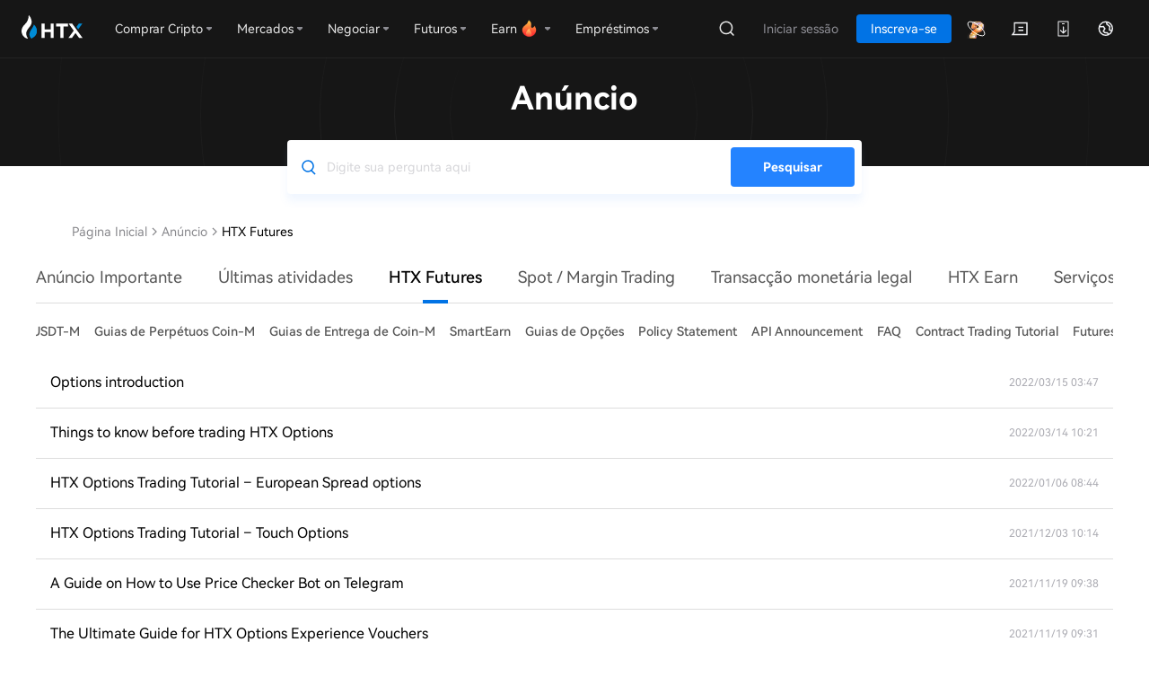

--- FILE ---
content_type: text/html; charset=utf-8
request_url: https://www.htx.com/pt-pt/support/list/900000741689
body_size: 42513
content:
<!doctype html><html data-n-head-ssr class="pt-pt" lang="pt-pt" data-n-head="%7B%22class%22:%7B%22ssr%22:%22pt-pt%22%7D,%22lang%22:%7B%22ssr%22:%22pt-pt%22%7D%7D"><head><script src="/web-v4/entry/v4.js"></script><link rel="stylesheet" href="/web-v4/entry/v4.css"><script src="https://www.googletagmanager.com/gtag/js?id=G-J76R0D6G87" strategy="afterInteractive" async></script><script id="google-tag" strategy="afterInteractive" async></script><script id="google-analytics" strategy="afterInteractive" async></script><script>var evn="prd";function initSensor(e){!function(e){var t=e.sdk_url,r=e.name,n=window,s=document,a="script",i=null,o=null;if(void 0!==n.sensorsDataAnalytic201505)return!1;n.sensorsDataAnalytic201505=r,n[r]=n[r]||function(e){return function(){(n[r]._q=n[r]._q||[]).push([e,arguments])}};for(var l=["track","quick","register","registerPage","registerOnce","trackSignup","trackAbtest","setProfile","setOnceProfile","appendProfile","incrementProfile","deleteProfile","unsetProfile","identify","login","logout","trackLink","clearAllRegister","getAppStatus"],c=0;c<l.length;c++)n[r][l[c]]=n[r].call(null,l[c]);n[r]._t||(i=s.createElement(a),o=s.getElementsByTagName(a)[0],i.async=1,i.src=t,i.setAttribute("charset","UTF-8"),n[r].para=e,o.parentNode.insertBefore(i,o))}({sdk_url:"/static/script/sd.min.js",name:"sensors",server_url:"prd"!=evn?"https://"+e+"/sa?project=default":"https://"+e+"/sa?project=production",heatmap:{scroll_notice_map:"not_collect"},show_log:!1,use_client_time:!0,send_type:"beacon",app_js_bridge:!0}),sensors.registerPage({platform_type:"OfficialWeb",is_login:function(){return!!+localStorage.getItem("UC_IS_LOGIN")},language_type:function(){return{"zh-cn":"SimplifiedChinese","zh-hk":"TraditionalChinese","zh-tc":"TraditionalChinese","en-us":"English","ko-kr":"Korean","ja-jp":"Japanese","ru-ru":"Russian","tr-tr":"Turkish","vi-vi":"Vietnamese","fr-fr":"French","de-de":"German","es-es":"Spanish","pt-pt":"Portuguese","pt-pr":"BrazilianPortuguese"}[location.pathname.split("/")[2]]||"English"}}),sensors.quick("autoTrack")}var localKeyVal={};try{localKeyVal=JSON.parse(localStorage.getItem("woodpeckerSdkJson")||"{}")}catch(e){}var sensorHost=localKeyVal&&localKeyVal.sensorHost||"report.daumoon.com";initSensor(sensorHost)</script><title>HTX.com-HTX Futures-Guias de Opções-HTX</title><meta data-n-head="ssr" charset="utf-8"><meta data-n-head="ssr" data-hid="viewport" name="viewport" content="width=device-width, user-scalable=no, initial-scale=1"><meta data-n-head="ssr" name="renderer" content="webkit"><meta data-n-head="ssr" name="format-detection" content="telephone=no"><meta data-n-head="ssr" name="X-UA-Compatible" content="IE=Edge,chrome=1"><meta data-n-head="ssr" data-hid="keywords" name="keywords" content="HTX.com,HTX,HTX Futures,Guias de Opções"><meta data-n-head="ssr" data-hid="description" name="description" content="Options introduction"><meta data-n-head="ssr" property="og:type" content="website"><meta data-n-head="ssr" property="og:title" content="HTX.com-HTX Futures-Guias de Opções-HTX"><meta data-n-head="ssr" property="og:url" content="https://www.htx.com/pt-pt/support/list/900000741689/"><meta data-n-head="ssr" property="og:site_name" content="HTX"><meta data-n-head="ssr" property="og:image" content="https://hbg-prod-fed-public.hbfile.net/nuwa/static/prod/94b509db-90c3-4ff0-9fdc-10243d98eeaf.png"><meta data-n-head="ssr" property="og:description" content="A HTX atende seus mais de 10 milhões de utilizadores em todo o mundo com serviços de negociação seguros e estáveis. Aqui na HTX, você pode comprar Bitcoin, Ethereum, Dogecoin, SHIB e mais de 500 criptomoedas de qualidade em qualquer lugar, a qualquer hora."><meta data-n-head="ssr" property="twitter:card" content="summary_large_image"><meta data-n-head="ssr" property="twitter:site" content="HTX"><meta data-n-head="ssr" property="twitter:title" content="HTX.com-HTX Futures-Guias de Opções-HTX"><meta data-n-head="ssr" property="twitter:description" content="A HTX atende seus mais de 10 milhões de utilizadores em todo o mundo com serviços de negociação seguros e estáveis. Aqui na HTX, você pode comprar Bitcoin, Ethereum, Dogecoin, SHIB e mais de 500 criptomoedas de qualidade em qualquer lugar, a qualquer hora."><meta data-n-head="ssr" property="twitter:image" content="https://hbg-prod-fed-public.hbfile.net/nuwa/static/prod/94b509db-90c3-4ff0-9fdc-10243d98eeaf.png"><link data-n-head="ssr" rel="icon" type="image/x-icon" href="https://hbg-fed-static-prd.hbfile.net/enhome/favicon.ico?0415"><link data-n-head="ssr" rel="alternate" hreflang="x-default" href="https://www.htx.com/support"><link data-n-head="ssr" rel="canonical" key="canonical" href="https://www.htx.com/pt-pt/support/list/900000741689"><link data-n-head="ssr" rel="alternate" hreflang="en-us" href="https://www.htx.com/support/list/900000741689"><link data-n-head="ssr" rel="alternate" hreflang="zh-cn" href="https://www.htx.com/zh-cn/support/list/900000741689"><link data-n-head="ssr" rel="alternate" hreflang="zh-hk" href="https://www.htx.com/zh-hk/support/list/900000741689"><link data-n-head="ssr" rel="alternate" hreflang="zh-tc" href="https://www.htx.com/zh-tc/support/list/900000741689"><link data-n-head="ssr" rel="alternate" hreflang="ko-kr" href="https://www.htx.com/ko-kr/support/list/900000741689"><link data-n-head="ssr" rel="alternate" hreflang="ja-jp" href="https://www.htx.com/ja-jp/support/list/900000741689"><link data-n-head="ssr" rel="alternate" hreflang="ru-ru" href="https://www.htx.com/ru-ru/support/list/900000741689"><link data-n-head="ssr" rel="alternate" hreflang="de-de" href="https://www.htx.com/de-de/support/list/900000741689"><link data-n-head="ssr" rel="alternate" hreflang="fr-fr" href="https://www.htx.com/fr-fr/support/list/900000741689"><link data-n-head="ssr" rel="alternate" hreflang="es-es" href="https://www.htx.com/es-es/support/list/900000741689"><link data-n-head="ssr" rel="alternate" hreflang="es-la" href="https://www.htx.com/es-la/support/list/900000741689"><link data-n-head="ssr" rel="alternate" hreflang="tr-tr" href="https://www.htx.com/tr-tr/support/list/900000741689"><link data-n-head="ssr" rel="alternate" hreflang="vi-vi" href="https://www.htx.com/vi-vi/support/list/900000741689"><link data-n-head="ssr" rel="alternate" hreflang="pt-pt" href="https://www.htx.com/pt-pt/support/list/900000741689"><link data-n-head="ssr" rel="alternate" hreflang="pt-br" href="https://www.htx.com/pt-br/support/list/900000741689"><link data-n-head="ssr" rel="alternate" hreflang="it-it" href="https://www.htx.com/it-it/support/list/900000741689"><link data-n-head="ssr" rel="alternate" hreflang="nl-nl" href="https://www.htx.com/nl-nl/support/list/900000741689"><link data-n-head="ssr" rel="alternate" hreflang="ms-my" href="https://www.htx.com/ms-my/support/list/900000741689"><link data-n-head="ssr" rel="alternate" hreflang="en-in" href="https://www.htx.com/en-in/support/list/900000741689"><link data-n-head="ssr" rel="alternate" hreflang="uk-ua" href="https://www.htx.com/uk-ua/support/list/900000741689"><link data-n-head="ssr" rel="alternate" hreflang="hi-in" href="https://www.htx.com/hi-in/support/list/900000741689"><link data-n-head="ssr" rel="alternate" hreflang="id-id" href="https://www.htx.com/id-id/support/list/900000741689"><link data-n-head="ssr" rel="alternate" hreflang="ur-pk" href="https://www.htx.com/ur-pk/support/list/900000741689"><script data-n-head="ssr" type="text/javascript">function setRem(h) {var scale = h.clientWidth / 750; var s = 32*scale; h.style.fontSize=s+"px"};setRem(document.documentElement);window.addEventListener("resize", function() {setRem(document.documentElement);})</script><script data-n-head="ssr" id="breadcrumb-js" type="application/ld+json" data-nscript="afterInteractive">{
                    "@context": "https://schema.org",
                    "@type": "BreadcrumbList",
                    "itemListElement": [
  {
    "@type": "ListItem",
    "position": 1,
    "name": "Página Inicial",
    "item": "https://www.htx.com/pt-pt/"
  },
  {
    "@type": "ListItem",
    "position": 2,
    "name": "Anúncio",
    "item": "https://www.htx.com/pt-pt/support/"
  },
  {
    "@type": "ListItem",
    "position": 3,
    "name": "HTX Futures",
    "item": "https://www.htx.com/pt-pt/support/list/900000741689"
  }
]
                }</script><link rel="preload" href="/support/static/3f245e2.js" as="script"><link rel="preload" href="/support/static/68af7af.js" as="script"><link rel="preload" href="/support/static/css/97d3de4.css" as="style"><link rel="preload" href="/support/static/4346e07.js" as="script"><link rel="preload" href="/support/static/css/50d4948.css" as="style"><link rel="preload" href="/support/static/8e38459.js" as="script"><link rel="preload" href="/support/static/css/7ff7f47.css" as="style"><link rel="preload" href="/support/static/2e3a9c8.js" as="script"><link rel="preload" href="/support/static/css/43d77dc.css" as="style"><link rel="preload" href="/support/static/defe1bb.js" as="script"><link rel="preload" href="/support/static/css/6091234.css" as="style"><link rel="preload" href="/support/static/c2225d2.js" as="script"><link rel="stylesheet" href="/support/static/css/97d3de4.css"><link rel="stylesheet" href="/support/static/css/50d4948.css"><link rel="stylesheet" href="/support/static/css/7ff7f47.css"><link rel="stylesheet" href="/support/static/css/43d77dc.css"><link rel="stylesheet" href="/support/static/css/6091234.css"></head><body ontouchstart="" data-n-head="%7B%22ontouchstart%22:%7B%22ssr%22:%22%22%7D%7D"><div data-server-rendered="true" id="__nuxt"><div id="__layout"><section class="main-container"><div class="common-header"><header userinfo="[object Object]" global-domain="" class="global-common-header global-common-header--dark"><section class="header-wrap" style="z-index:3001;"><div class="header-body"><nav class="header-nav"><a href="//www.huobi.com/pt-pt/" class="header-nav-brand header-nav-logo"><img src="[data-uri]" alt="HTX - Plataforma líder de comércio de Bitcoin"><i></i></a><div class="hbg-nav-menu-v2"><i class="hbg-nav-menu-v2__activebar" style="left:0px;"></i><div class="hbg-dropdown-v2 hbg-nav-menu-v2__item"><div class="hbg-dropdown-v2__trigger"><div class="hbg-dropdown-v2__trigger-title"><em class="hbg-dropdown-v2__trigger-title">Comprar Cripto</em></div><i class="hbg-dropdown-v2__trigger-triangle"></i></div><div class="hbg-dropdown-v2__content js-hbs-dropdowns"><div class="hbg-dropdown-v2__body "><div class="hbg-dropdown-v2__body-item"><div class="hbg-dropdown-v2__body-item-icon"><img src="[data-uri]" alt="" class="hbg-dropdown-v2__body-item-icon-img"></div><div class="hbg-dropdown-v2__body-item-content"><div class="hbg-dropdown-v2__body-item-title">Trading Rápido</div><div class="hbg-dropdown-v2__body-item-subtitle">Comprar ativos digitais com Visa, Mastercard e mais</div></div></div><div class="hbg-dropdown-v2__body-item"><div class="hbg-dropdown-v2__body-item-icon"><img src="[data-uri]" alt="" class="hbg-dropdown-v2__body-item-icon-img"></div><div class="hbg-dropdown-v2__body-item-content"><div class="hbg-dropdown-v2__body-item-title">Depósito Fiat</div><div class="hbg-dropdown-v2__body-item-subtitle">Deposite moedas fiat com uma taxa baixa</div></div></div><div class="hbg-dropdown-v2__body-item"><div class="hbg-dropdown-v2__body-item-icon"><img src="[data-uri]" alt="" class="hbg-dropdown-v2__body-item-icon-img"></div><div class="hbg-dropdown-v2__body-item-content"><div class="hbg-dropdown-v2__body-item-title">P2P</div><div class="hbg-dropdown-v2__body-item-subtitle">Cubra o melhor preço com taxas zero</div></div></div></div></div></div><div class="hbg-dropdown-v2 hbg-nav-menu-v2__item"><div class="hbg-dropdown-v2__trigger"><div class="hbg-dropdown-v2__trigger-title"><em class="hbg-dropdown-v2__trigger-title">Mercados</em></div><i class="hbg-dropdown-v2__trigger-triangle"></i></div><div class="hbg-dropdown-v2__content js-hbs-dropdowns"><div class="hbg-dropdown-v2__body "><div class="hbg-dropdown-v2__body-item"><div class="hbg-dropdown-v2__body-item-icon"><img src="[data-uri]" alt="" class="hbg-dropdown-v2__body-item-icon-img"></div><div class="hbg-dropdown-v2__body-item-content"><div class="hbg-dropdown-v2__body-item-title">Favoritos</div><div class="hbg-dropdown-v2__body-item-subtitle">Monitore os seus pares de negociação favoritos em tempo real</div></div></div><div class="hbg-dropdown-v2__body-item"><div class="hbg-dropdown-v2__body-item-icon"><img src="[data-uri]" alt="" class="hbg-dropdown-v2__body-item-icon-img"></div><div class="hbg-dropdown-v2__body-item-content"><div class="hbg-dropdown-v2__body-item-title">Spot</div><div class="hbg-dropdown-v2__body-item-subtitle">Aproveite oportunidades de negociação com Mercados Spot</div></div></div><div class="hbg-dropdown-v2__body-item"><div class="hbg-dropdown-v2__body-item-icon"><img src="[data-uri]" alt="" class="hbg-dropdown-v2__body-item-icon-img"></div><div class="hbg-dropdown-v2__body-item-content"><div class="hbg-dropdown-v2__body-item-title">Futuros</div><div class="hbg-dropdown-v2__body-item-subtitle">Ganhe grandes retornos com Mercados de Futuros</div></div></div></div></div></div><div class="hbg-dropdown-v2 hbg-nav-menu-v2__item"><div class="hbg-dropdown-v2__trigger"><div class="hbg-dropdown-v2__trigger-title"><em class="hbg-dropdown-v2__trigger-title">Transação</em></div><i class="hbg-dropdown-v2__trigger-triangle"></i></div><div class="hbg-dropdown-v2__content js-hbs-dropdowns"><div class="hbg-dropdown-v2__body "><div class="hbg-dropdown-v2__body-item"><div class="hbg-dropdown-v2__body-item-icon"><img src="[data-uri]" alt="" class="hbg-dropdown-v2__body-item-icon-img"></div><div class="hbg-dropdown-v2__body-item-content"><div class="hbg-dropdown-v2__body-item-title">Negociação Spot</div><div class="hbg-dropdown-v2__body-item-subtitle">Negocie ativos virtuais com ferramentas avançadas</div></div></div><div class="hbg-dropdown-v2__body-item"><div class="hbg-dropdown-v2__body-item-icon"><img src="[data-uri]" alt="" class="hbg-dropdown-v2__body-item-icon-img"></div><div class="hbg-dropdown-v2__body-item-content"><div class="hbg-dropdown-v2__body-item-title">ETP</div><div class="hbg-dropdown-v2__body-item-subtitle">Aumente a sua alavancagem sem risco de liquidação</div></div></div><div class="hbg-dropdown-v2__body-item"><div class="hbg-dropdown-v2__body-item-icon"><img src="[data-uri]" alt="" class="hbg-dropdown-v2__body-item-icon-img"></div><div class="hbg-dropdown-v2__body-item-content"><div class="hbg-dropdown-v2__body-item-title">Margem</div><div class="hbg-dropdown-v2__body-item-subtitle">Use a alavancagem para ampliar os seus lucros</div></div></div><div class="hbg-dropdown-v2__body-item"><div class="hbg-dropdown-v2__body-item-icon"><img src="[data-uri]" alt="" class="hbg-dropdown-v2__body-item-icon-img"></div><div class="hbg-dropdown-v2__body-item-content"><div class="hbg-dropdown-v2__body-item-title">Trading Bots</div><div class="hbg-dropdown-v2__body-item-subtitle">Negocie automaticamente com estratégias quant</div></div></div><div class="hbg-dropdown-v2__body-item"><div class="hbg-dropdown-v2__body-item-icon"><img src="[data-uri]" alt="" class="hbg-dropdown-v2__body-item-icon-img"></div><div class="hbg-dropdown-v2__body-item-content"><div class="hbg-dropdown-v2__body-item-title">Converter</div><div class="hbg-dropdown-v2__body-item-subtitle">Swap cripto-para-cripto, sem taxas, sem derrapagem</div></div></div></div></div></div><div class="hbg-dropdown-v2 hbg-nav-menu-v2__item"><div class="hbg-dropdown-v2__trigger"><div class="hbg-dropdown-v2__trigger-title"><em class="hbg-dropdown-v2__trigger-title">Derivativos</em></div><i class="hbg-dropdown-v2__trigger-triangle"></i></div><div class="hbg-dropdown-v2__content js-hbs-dropdowns"><div class="hbg-dropdown-v2__body "><div class="hbg-dropdown-v2__body-item"><div class="hbg-dropdown-v2__body-item-icon"><img src="[data-uri]" alt="" class="hbg-dropdown-v2__body-item-icon-img"></div><div class="hbg-dropdown-v2__body-item-content"><div class="hbg-dropdown-v2__body-item-title">USDT-M Contratos</div><div class="hbg-dropdown-v2__body-item-subtitle">Produtos futuros mantidos em USDT</div></div></div><div class="hbg-dropdown-v2__body-item"><div class="hbg-dropdown-v2__body-item-icon"><img src="[data-uri]" alt="" class="hbg-dropdown-v2__body-item-icon-img"></div><div class="hbg-dropdown-v2__body-item-content"><div class="hbg-dropdown-v2__body-item-title">Futuros Coin-M</div><div class="hbg-dropdown-v2__body-item-subtitle">Produtos futuros mantidos em criptomoedas</div></div></div><div class="hbg-dropdown-v2__body-item"><div class="hbg-dropdown-v2__body-item-icon"><img src="[data-uri]" alt="" class="hbg-dropdown-v2__body-item-icon-img"></div><div class="hbg-dropdown-v2__body-item-content"><div class="hbg-dropdown-v2__body-item-title">Opções</div><div class="hbg-dropdown-v2__body-item-subtitle">Opções ao estilo europeu e americano para multiplicar seus ativos</div></div></div><div class="hbg-dropdown-v2__body-item"><div class="hbg-dropdown-v2__body-item-icon"><img src="[data-uri]" alt="" class="hbg-dropdown-v2__body-item-icon-img"></div><div class="hbg-dropdown-v2__body-item-content"><div class="hbg-dropdown-v2__body-item-title">Copiar transação</div><div class="hbg-dropdown-v2__body-item-subtitle">Negocie como um especialista ao seguir suas negociações</div></div></div></div></div></div><div class="hbg-dropdown-v2 hbg-nav-menu-v2__item"><div class="hbg-dropdown-v2__trigger"><div class="hbg-dropdown-v2__trigger-title"><em class="hbg-dropdown-v2__trigger-title">Earn</em></div><i class="hbg-dropdown-v2__trigger-triangle"></i></div><div class="hbg-dropdown-v2__content js-hbs-dropdowns"><div class="hbg-dropdown-v2__body "><div class="hbg-dropdown-v2__body-item"><div class="hbg-dropdown-v2__body-item-icon"><img src="[data-uri]" alt="" class="hbg-dropdown-v2__body-item-icon-img"></div><div class="hbg-dropdown-v2__body-item-content"><div class="hbg-dropdown-v2__body-item-title">Earn</div><div class="hbg-dropdown-v2__body-item-subtitle">Ganhe um rendimento passivo nos seus ativos virtuais</div></div></div><div class="hbg-dropdown-v2__body-item"><div class="hbg-dropdown-v2__body-item-icon"><img src="[data-uri]" alt="" class="hbg-dropdown-v2__body-item-icon-img"></div><div class="hbg-dropdown-v2__body-item-content"><div class="hbg-dropdown-v2__body-item-title">Dual Investment</div><div class="hbg-dropdown-v2__body-item-subtitle">Produto estruturado com rendimentos aumentados</div></div></div><div class="hbg-dropdown-v2__body-item"><div class="hbg-dropdown-v2__body-item-icon"><img src="[data-uri]" alt="" class="hbg-dropdown-v2__body-item-icon-img"></div><div class="hbg-dropdown-v2__body-item-content"><div class="hbg-dropdown-v2__body-item-title">Empréstimos cripto</div><div class="hbg-dropdown-v2__body-item-subtitle">Empréstimos rápidos de cripto para satisfazer as suas necessidades de negociação</div></div></div><div class="hbg-dropdown-v2__body-item"><div class="hbg-dropdown-v2__body-item-icon"><img src="[data-uri]" alt="" class="hbg-dropdown-v2__body-item-icon-img"></div><div class="hbg-dropdown-v2__body-item-content"><div class="hbg-dropdown-v2__body-item-title">Empréstimo OTC</div><div class="hbg-dropdown-v2__body-item-subtitle">Pegue emprestado para intensificar as suas negociações e lucros</div></div></div></div></div></div><div class="hbg-dropdown-v2 hbg-nav-menu-v2__item"><div class="hbg-dropdown-v2__trigger"><div class="hbg-dropdown-v2__trigger-title"><em class="hbg-dropdown-v2__trigger-title">Empréstimos</em></div><i class="hbg-dropdown-v2__trigger-triangle"></i></div><div class="hbg-dropdown-v2__content js-hbs-dropdowns"><div class="hbg-dropdown-v2__body "><div class="hbg-dropdown-v2__body-item"><div class="hbg-dropdown-v2__body-item-icon"><img src="[data-uri]" alt="" class="hbg-dropdown-v2__body-item-icon-img"></div><div class="hbg-dropdown-v2__body-item-content"><div class="hbg-dropdown-v2__body-item-title">Staking</div><div class="hbg-dropdown-v2__body-item-subtitle">Vote e aproveite grandes recompensas</div></div></div><div class="hbg-dropdown-v2__body-item"><div class="hbg-dropdown-v2__body-item-icon"><img src="[data-uri]" alt="" class="hbg-dropdown-v2__body-item-icon-img"></div><div class="hbg-dropdown-v2__body-item-content"><div class="hbg-dropdown-v2__body-item-title">ETH 2.0</div><div class="hbg-dropdown-v2__body-item-subtitle">Uma nova era para Ethereum</div></div></div><div class="hbg-dropdown-v2__body-item"><div class="hbg-dropdown-v2__body-item-icon"><img src="[data-uri]" alt="" class="hbg-dropdown-v2__body-item-icon-img"></div><div class="hbg-dropdown-v2__body-item-content"><div class="hbg-dropdown-v2__body-item-title">Corretagem (Empréstimos)</div><div class="hbg-dropdown-v2__body-item-subtitle">Pegue emprestado e pague de volta facilmente a qualquer momento</div></div></div><div class="hbg-dropdown-v2__body-item"><div class="hbg-dropdown-v2__body-item-icon"><img src="[data-uri]" alt="" class="hbg-dropdown-v2__body-item-icon-img"></div><div class="hbg-dropdown-v2__body-item-content"><div class="hbg-dropdown-v2__body-item-title">Corretagem (OTC)</div><div class="hbg-dropdown-v2__body-item-subtitle">Faça  negociações em bloco com taxas zero</div></div></div></div></div></div><div class="hbg-dropdown-v2 hbg-nav-menu-v2__item"><div class="hbg-dropdown-v2__trigger"><div class="hbg-dropdown-v2__trigger-title"><em class="hbg-dropdown-v2__trigger-title">Atividade</em></div><i class="hbg-dropdown-v2__trigger-triangle"></i></div><div class="hbg-dropdown-v2__content js-hbs-dropdowns"><div class="hbg-dropdown-v2__body "><div class="hbg-dropdown-v2__body-item"><div class="hbg-dropdown-v2__body-item-icon"><img src="[data-uri]" alt="" class="hbg-dropdown-v2__body-item-icon-img"></div><div class="hbg-dropdown-v2__body-item-content"><div class="hbg-dropdown-v2__body-item-title">Centro de recompensas</div><div class="hbg-dropdown-v2__body-item-subtitle">Ganhe criptos e outras recompensas todos os dias</div></div></div><div class="hbg-dropdown-v2__body-item"><div class="hbg-dropdown-v2__body-item-icon"><img src="[data-uri]" alt="" class="hbg-dropdown-v2__body-item-icon-img"></div><div class="hbg-dropdown-v2__body-item-content"><div class="hbg-dropdown-v2__body-item-title">NewListing</div><div class="hbg-dropdown-v2__body-item-subtitle">Descubra o próximo grande projeto de cripto</div></div></div><div class="hbg-dropdown-v2__body-item"><div class="hbg-dropdown-v2__body-item-icon"><img src="[data-uri]" alt="" class="hbg-dropdown-v2__body-item-icon-img"></div><div class="hbg-dropdown-v2__body-item-content"><div class="hbg-dropdown-v2__body-item-title">PrimeBox</div><div class="hbg-dropdown-v2__body-item-subtitle">Desempacote diversão e ótimos prémios</div></div></div><div class="hbg-dropdown-v2__body-item"><div class="hbg-dropdown-v2__body-item-icon"><img src="[data-uri]" alt="" class="hbg-dropdown-v2__body-item-icon-img"></div><div class="hbg-dropdown-v2__body-item-content"><div class="hbg-dropdown-v2__body-item-title">Competição de Negociação</div><div class="hbg-dropdown-v2__body-item-subtitle">Negocie a seu caminho a subir para a tabela de liderança</div></div></div></div></div></div><div class="hbg-dropdown-v2 hbg-nav-menu-v2__item"><div class="hbg-dropdown-v2__trigger"><div class="hbg-dropdown-v2__trigger-title"><em class="hbg-dropdown-v2__trigger-title">Zona $HTX</em></div><i class="hbg-dropdown-v2__trigger-triangle"></i></div><div class="hbg-dropdown-v2__content js-hbs-dropdowns"><div class="hbg-dropdown-v2__body "><div class="hbg-dropdown-v2__body-item"><div class="hbg-dropdown-v2__body-item-icon"><img src="[data-uri]" alt="" class="hbg-dropdown-v2__body-item-icon-img"></div><div class="hbg-dropdown-v2__body-item-content"><div class="hbg-dropdown-v2__body-item-title">Reclamar $HTX</div><div class="hbg-dropdown-v2__body-item-subtitle">Desbloqueia recompensas diariamente</div></div></div></div></div></div><div class="hbg-dropdown-v2 hbg-nav-menu-v2__item"><div class="hbg-dropdown-v2__trigger"><div class="hbg-dropdown-v2__trigger-title"><em class="hbg-dropdown-v2__trigger-title">Launchpool</em></div></div><div class="hbg-dropdown-v2__content js-hbs-dropdowns"></div></div></div></nav><div class="header-nav__right"><div class="header__user"><div class="header-user__navmenu"><i class="hbg-nav-menu-v2__activebar" style="left:0px;"></i><div class="header__user__body__extra"><a data-level="" class="header__user__body__item header__user__body__item--prime-entry hbg-header-dropdown-btn"><i></i></a><a href="//www.huobi.com/pt-pt/inmail" class="header__user__body__item hbg-header-dropdown-btn"><i class="global-common-header-icon__msg"></i></a><div class="hb-dropdown-wrap hb-menu-dropdown hbg-header-dropdown"><div class="header__user__body__item"><i class="global-common-header-icon__download"></i></div><div class="hb-dropdown__content js-hbs-dropdowns"><div class="hb-menu-dropdown__body hb-menu-dropdown__body--default"><div class="hbg-download" style="min-width:200px;"><div class="hbg-download__img"></div><div class="hbg-download__content"><div class="hbg-download__title">Aponta a tua câmara para o código QR <p>para obter a aplicação HTX</p></div><a href="//www.huobi.com/pt-pt/download/#exchange" class="fed-btn">Mais opções</a></div></div></div></div></div><div class="hb-dropdown-wrap hb-menu-dropdown hbg-header-dropdown"><div class="header__user__body__item"><i class="global-common-header-icon__lang"></i></div><div class="hb-dropdown__content js-hbs-dropdowns"><div class="hb-menu-dropdown__body hb-menu-dropdown__body--default"><div class=" hb-menu-dropdown__body--multi" style="width:472px;"><div active="pt-pt" locales="en-us,zh-cn,zh-hk,zh-tc,ja-jp,ru-ru,de-de,fr-fr,es-es,es-la,tr-tr,vi-vi,pt-pt,pt-br,it-it,nl-nl,ms-my,en-in,uk-ua,hi-in,id-id,ur-pk" class="hb-menu-dropdown__body__item--multi hbg-languages"><div class="hb-menu-dropdown__body__item__sub">Língua</div><div class="hb-menu-dropdown__body__items"><div class="hb-menu-dropdown__body__item"><div class="body__item__txt">English</div></div><div class="hb-menu-dropdown__body__item"><div class="body__item__txt">简体中文</div></div><div class="hb-menu-dropdown__body__item"><div class="body__item__txt">繁體中文</div></div><div class="hb-menu-dropdown__body__item"><div class="body__item__txt">Русский</div></div><div class="hb-menu-dropdown__body__item"><div class="body__item__txt">Français</div></div><div class="hb-menu-dropdown__body__item"><div class="body__item__txt">Español-ES</div></div><div class="hb-menu-dropdown__body__item"><div class="body__item__txt">Español-LA</div></div><div class="hb-menu-dropdown__body__item"><div class="body__item__txt">Türkçe</div></div><div class="hb-menu-dropdown__body__item"><div class="body__item__txt">Tiếng Việt</div></div><div class="hb-menu-dropdown__body__item active"><div class="body__item__txt">Português-PT</div></div><div class="hb-menu-dropdown__body__item"><div class="body__item__txt">Italiano</div></div><div class="hb-menu-dropdown__body__item"><div class="body__item__txt">English (India)</div></div><div class="hb-menu-dropdown__body__item"><div class="body__item__txt">Українська</div></div><div class="hb-menu-dropdown__body__item"><div class="body__item__txt">Bahasa Indonesia</div></div></div></div><div active="" class="hb-menu-dropdown__body__item--multi hbg-currencys"><div class="hb-menu-dropdown__body__item__sub">Moeda</div><div class="hb-menu-dropdown__body__items"></div></div></div></div></div></div></div></div><div class="header__user__hamburg"><div class="hbg-more-btn"><div class="hbg-more-btn__line0"></div><div class="hbg-more-btn__line1"></div><div class="hbg-more-btn__line2"></div></div></div></div></div></div></section><div class="hbg-drawer hbg-drawer--dark" style="display:none;"><div class="hbg-drawer__title"></div><div class="hbg-drawer__content"></div></div><div class="hbg-drawer hbg-drawer--dark" style="display:none;"><div class="hbg-drawer__title"></div><div class="hbg-drawer__content"></div></div></header></div> <div class="page" data-v-057de06e><div class="notice-list page--m" data-v-2e291bd9 data-v-057de06e><!----> <div class="main" data-v-2e291bd9><div class="swiper-content" data-v-d9ef6b0c data-v-2e291bd9><div class="swiper-content-inner" data-v-d9ef6b0c><div class="swiper plist" data-v-67a2a766 data-v-d9ef6b0c><div data-v-67a2a766><div class="swiper-wrapper" data-v-67a2a766></div></div></div> <div data-v-d9ef6b0c></div> <div class="search" data-v-d9ef6b0c><div class="search-icon" data-v-d9ef6b0c></div></div></div></div> <!----> <div role="feed" class="van-list list" data-v-2e291bd9><div class="list-item van-cell" data-v-2e291bd9><div class="van-cell__value van-cell__value--alone" data-v-2e291bd9><a href="/pt-pt/support/104875021989471" class="list-field1 f_moreToe f_2row" data-v-2e291bd9>
                    Options introduction
                </a> <!----> <div class="list-field3" data-v-2e291bd9>2022/03/15 03:47</div></div></div><div class="list-item van-cell" data-v-2e291bd9><div class="van-cell__value van-cell__value--alone" data-v-2e291bd9><a href="/pt-pt/support/104898713458380" class="list-field1 f_moreToe f_2row" data-v-2e291bd9>
                    Things to know before trading HTX Options
                </a> <!----> <div class="list-field3" data-v-2e291bd9>2022/03/14 10:21</div></div></div><div class="list-item van-cell" data-v-2e291bd9><div class="van-cell__value van-cell__value--alone" data-v-2e291bd9><a href="/pt-pt/support/94895777025245" class="list-field1 f_moreToe f_2row" data-v-2e291bd9>
                    HTX Options Trading Tutorial – European Spread options
                </a> <!----> <div class="list-field3" data-v-2e291bd9>2022/01/06 08:44</div></div></div><div class="list-item van-cell" data-v-2e291bd9><div class="van-cell__value van-cell__value--alone" data-v-2e291bd9><a href="/pt-pt/support/84892847166253" class="list-field1 f_moreToe f_2row" data-v-2e291bd9>
                    HTX Options Trading Tutorial – Touch Options
                </a> <!----> <div class="list-field3" data-v-2e291bd9>2021/12/03 10:14</div></div></div><div class="list-item van-cell" data-v-2e291bd9><div class="van-cell__value van-cell__value--alone" data-v-2e291bd9><a href="/pt-pt/support/54891627497774" class="list-field1 f_moreToe f_2row" data-v-2e291bd9>
                    A Guide on How to Use Price Checker Bot on Telegram
                </a> <!----> <div class="list-field3" data-v-2e291bd9>2021/11/19 09:38</div></div></div><div class="list-item van-cell" data-v-2e291bd9><div class="van-cell__value van-cell__value--alone" data-v-2e291bd9><a href="/pt-pt/support/34891629776244" class="list-field1 f_moreToe f_2row" data-v-2e291bd9>
                    The Ultimate Guide for HTX Options Experience Vouchers
                </a> <!----> <div class="list-field3" data-v-2e291bd9>2021/11/19 09:31</div></div></div><div class="list-item van-cell" data-v-2e291bd9><div class="van-cell__value van-cell__value--alone" data-v-2e291bd9><a href="/pt-pt/support/84884982034519" class="list-field1 f_moreToe f_2row" data-v-2e291bd9>
                    Case study for option trading
                </a> <!----> <div class="list-field3" data-v-2e291bd9>2021/09/23 09:24</div></div></div><div class="list-item van-cell" data-v-2e291bd9><div class="van-cell__value van-cell__value--alone" data-v-2e291bd9><a href="/pt-pt/support/44884980361568" class="list-field1 f_moreToe f_2row" data-v-2e291bd9>
                    About HTX Options
                </a> <!----> <div class="list-field3" data-v-2e291bd9>2021/09/07 07:04</div></div></div><div class="list-item van-cell" data-v-2e291bd9><div class="van-cell__value van-cell__value--alone" data-v-2e291bd9><a href="/pt-pt/support/74884979888366" class="list-field1 f_moreToe f_2row" data-v-2e291bd9>
                    Product trading tutorial - American standalone options
                </a> <!----> <div class="list-field3" data-v-2e291bd9>2021/09/06 02:55</div></div></div><div class="list-item van-cell" data-v-2e291bd9><div class="van-cell__value van-cell__value--alone" data-v-2e291bd9><a href="/pt-pt/support/44884964379231" class="list-field1 f_moreToe f_2row" data-v-2e291bd9>
                    Operational Guidelines for Options on HTX’s Website
                </a> <!----> <div class="list-field3" data-v-2e291bd9>2021/09/03 06:24</div></div></div><div class="list-item van-cell" data-v-2e291bd9><div class="van-cell__value van-cell__value--alone" data-v-2e291bd9><a href="/pt-pt/support/54884959407175" class="list-field1 f_moreToe f_2row" data-v-2e291bd9>
                    HTX Options Trading Tutorial--European Option Spreads 
                </a> <!----> <div class="list-field3" data-v-2e291bd9>2021/09/03 03:45</div></div></div> <!----><div class="van-list__placeholder"></div></div></div></div> <div tabList="[object Object],[object Object],[object Object],[object Object],[object Object],[object Object],[object Object],[object Object],[object Object]" dataList="[object Object],[object Object],[object Object],[object Object],[object Object],[object Object],[object Object],[object Object],[object Object],[object Object],[object Object]" pindex="2" cindex="7" pid="360000032161" cid="900000741689" datalistcount="11" class="page-list page--web" data-v-b52aeb86 data-v-057de06e><div class="title-search" data-v-b52aeb86><h2 class="title" data-v-b52aeb86>Anúncio</h2> <div class="searchbar-web" data-v-602f003c data-v-b52aeb86><div class="input-box" data-v-602f003c><input type="text" autocomplete="off" autocorrect="off" placeholder="Digite sua pergunta aqui" class="keyword" data-v-602f003c></div> <div class="btn-search" data-v-602f003c><h1 data-v-602f003c>Pesquisar</h1></div></div></div> <div class="crumbs-box" data-v-b52aeb86><div class="crumbs" data-v-cd78a706 data-v-b52aeb86><a href="/pt-pt" data-v-cd78a706>
        Página Inicial
    </a> <i data-v-cd78a706></i> <a href="/pt-pt/support/" data-v-cd78a706>Anúncio</a> <i data-v-cd78a706></i> <span data-v-cd78a706>HTX Futures</span> <!----> <!----></div></div> <div class="swiper-content" data-v-d9ef6b0c data-v-b52aeb86><div class="swiper-content-inner" data-v-d9ef6b0c><div class="swiper plist" data-v-67a2a766 data-v-d9ef6b0c><div data-v-67a2a766><div class="swiper-wrapper" data-v-67a2a766></div></div></div> <div data-v-d9ef6b0c></div> <div class="search" data-v-d9ef6b0c><div class="search-icon" data-v-d9ef6b0c></div></div></div></div> <div class="layout-box" data-v-b52aeb86><div class="main-content" data-v-b52aeb86><!----> <dl class="list" data-v-b52aeb86><dd class="list-item" data-v-b52aeb86><div class="date" data-v-b52aeb86>2022/03/15 03:47</div> <div class="link-dealpair" data-v-b52aeb86><a href="/pt-pt/support/104875021989471" class="list-field1 f_moreToe f_2row" data-v-b52aeb86>
                                    Options introduction
                                </a> <!----></div></dd><dd class="list-item" data-v-b52aeb86><div class="date" data-v-b52aeb86>2022/03/14 10:21</div> <div class="link-dealpair" data-v-b52aeb86><a href="/pt-pt/support/104898713458380" class="list-field1 f_moreToe f_2row" data-v-b52aeb86>
                                    Things to know before trading HTX Options
                                </a> <!----></div></dd><dd class="list-item" data-v-b52aeb86><div class="date" data-v-b52aeb86>2022/01/06 08:44</div> <div class="link-dealpair" data-v-b52aeb86><a href="/pt-pt/support/94895777025245" class="list-field1 f_moreToe f_2row" data-v-b52aeb86>
                                    HTX Options Trading Tutorial – European Spread options
                                </a> <!----></div></dd><dd class="list-item" data-v-b52aeb86><div class="date" data-v-b52aeb86>2021/12/03 10:14</div> <div class="link-dealpair" data-v-b52aeb86><a href="/pt-pt/support/84892847166253" class="list-field1 f_moreToe f_2row" data-v-b52aeb86>
                                    HTX Options Trading Tutorial – Touch Options
                                </a> <!----></div></dd><dd class="list-item" data-v-b52aeb86><div class="date" data-v-b52aeb86>2021/11/19 09:38</div> <div class="link-dealpair" data-v-b52aeb86><a href="/pt-pt/support/54891627497774" class="list-field1 f_moreToe f_2row" data-v-b52aeb86>
                                    A Guide on How to Use Price Checker Bot on Telegram
                                </a> <!----></div></dd><dd class="list-item" data-v-b52aeb86><div class="date" data-v-b52aeb86>2021/11/19 09:31</div> <div class="link-dealpair" data-v-b52aeb86><a href="/pt-pt/support/34891629776244" class="list-field1 f_moreToe f_2row" data-v-b52aeb86>
                                    The Ultimate Guide for HTX Options Experience Vouchers
                                </a> <!----></div></dd><dd class="list-item" data-v-b52aeb86><div class="date" data-v-b52aeb86>2021/09/23 09:24</div> <div class="link-dealpair" data-v-b52aeb86><a href="/pt-pt/support/84884982034519" class="list-field1 f_moreToe f_2row" data-v-b52aeb86>
                                    Case study for option trading
                                </a> <!----></div></dd><dd class="list-item" data-v-b52aeb86><div class="date" data-v-b52aeb86>2021/09/07 07:04</div> <div class="link-dealpair" data-v-b52aeb86><a href="/pt-pt/support/44884980361568" class="list-field1 f_moreToe f_2row" data-v-b52aeb86>
                                    About HTX Options
                                </a> <!----></div></dd><dd class="list-item" data-v-b52aeb86><div class="date" data-v-b52aeb86>2021/09/06 02:55</div> <div class="link-dealpair" data-v-b52aeb86><a href="/pt-pt/support/74884979888366" class="list-field1 f_moreToe f_2row" data-v-b52aeb86>
                                    Product trading tutorial - American standalone options
                                </a> <!----></div></dd><dd class="list-item" data-v-b52aeb86><div class="date" data-v-b52aeb86>2021/09/03 06:24</div> <div class="link-dealpair" data-v-b52aeb86><a href="/pt-pt/support/44884964379231" class="list-field1 f_moreToe f_2row" data-v-b52aeb86>
                                    Operational Guidelines for Options on HTX’s Website
                                </a> <!----></div></dd><dd class="list-item" data-v-b52aeb86><div class="date" data-v-b52aeb86>2021/09/03 03:45</div> <div class="link-dealpair" data-v-b52aeb86><a href="/pt-pt/support/54884959407175" class="list-field1 f_moreToe f_2row" data-v-b52aeb86>
                                    HTX Options Trading Tutorial--European Option Spreads 
                                </a> <!----></div></dd></dl> <!----> <!----></div></div></div></div> <div class="footer-container"><footer class="fed-hbg-footer"><div class="fed-hbg-footer__main"><div class="fed-hbg-footer-links"><div class="fed-collapes"><div class="fed-collapes-item"><div aria-expanded="false" class="fed-collapes-item__title"><span class="fed-collapes-item__title-text">Sobre HTX</span><i class="fed-icon__arrow"></i></div><div class="fed-collapes-item__content-wrapper" style="display:none;"><div class="fed-collapes-item__content"><div class="hbg-cell-group"><a target="_blank" href="//www.huobi.com/pt-pt/about" class="hbg-cell"><div class="hbg-cell__title "><p>Sobre nós</p></div></a><a target="_blank" href="//www.huobi.com/pt-pt/price/" class="hbg-cell"><div class="hbg-cell__title "><p>Preços das criptomoedas</p></div></a><a target="_blank" href="//www.huobi.com/support/pt-pt/detail/360000298561" class="hbg-cell"><div class="hbg-cell__title "><p>Termo de Uso</p></div></a><a target="_blank" href="//www.huobi.com/support/pt-pt/detail/360000298601" class="hbg-cell"><div class="hbg-cell__title "><p>Política de Privacidade</p></div></a><a target="_blank" href="//www.huobi.com/pt-pt/verification/" class="hbg-cell is-mark"><div class="hbg-cell__title "><p>Verificador de Mídias</p></div></a><a target="_blank" href="//www.huobi.com/support/pt-pt/detail/360000190822" class="hbg-cell"><div class="hbg-cell__title "><p>Comunidade HTX Futures</p></div></a><a target="_blank" href="//www.huobi.com/support/pt-pt/" class="hbg-cell"><div class="hbg-cell__title "><p>Suporte</p></div></a><a target="_blank" href="//www.huobi.com/pt-pt/global-licensed-businesses" class="hbg-cell"><div class="hbg-cell__title "><p>Negócios Licenciados Globais</p></div></a><a target="_blank" href="//www.huobi.com/pt-pt/proof-of-reserve" class="hbg-cell"><div class="hbg-cell__title "><p>Prova de reservas</p></div></a><a target="_blank" href="//www.huobi.com/pt-pt/sitemap" class="hbg-cell"><div class="hbg-cell__title "><p>Mapa do site de criptomoeda</p></div></a><a target="_blank" href="https://hackenproof.com/htx/htx" class="hbg-cell"><div class="hbg-cell__title "><p>Bug Bounty</p></div></a><a target="_blank" href="//www.huobi.com/pt-pt/ventures" class="hbg-cell"><div class="hbg-cell__title "><p>HTX Ventures</p></div></a><a target="_blank" href="//square.htx.com/" class="hbg-cell"><div class="hbg-cell__title "><p>HTX Square</p></div></a></div></div></div></div><div class="fed-collapes-item"><div aria-expanded="false" class="fed-collapes-item__title"><span class="fed-collapes-item__title-text">Produtos</span><i class="fed-icon__arrow"></i></div><div class="fed-collapes-item__content-wrapper" style="display:none;"><div class="fed-collapes-item__content"><div class="hbg-cell-group"><a target="_blank" href="//www.huobi.com/pt-pt/fiat-crypto/one-trade" class="hbg-cell"><div class="hbg-cell__title "><p>Compra/Venda Rápida</p></div></a><a target="_blank" href="//www.huobi.com/pt-pt/fiat-crypto/withdraw/status" class="hbg-cell"><div class="hbg-cell__title "><p>Estado do depósito e levantamento</p></div></a><a target="_blank" href="//www.huobi.com/pt-pt/exchange/" class="hbg-cell"><div class="hbg-cell__title "><p>Spot</p></div></a><a target="_blank" href="//www.huobi.com/pt-pt/grid-exchange/" class="hbg-cell"><div class="hbg-cell__title "><p>Robôs de Trading</p></div></a><a target="_blank" href="//www.huobi.com/pt-pt/futures/linear_swap/exchange/#contract_code=BTC-USDT&amp;contract_type=swap&amp;type=cross" class="hbg-cell"><div class="hbg-cell__title "><p>Derivativos</p></div></a><a target="_blank" href="//www.huobi.com/pt-pt/futures/copy_trading/home/" class="hbg-cell"><div class="hbg-cell__title "><p>Copiar transação</p></div></a><a target="_blank" href="//www.huobi.com/pt-pt/margin/" class="hbg-cell"><div class="hbg-cell__title "><p>Margem</p></div></a><a target="_blank" href="//www.huobi.com/pt-pt/futures/linear_swap/exchange/?jumpTo=TRADINGBOT_ENTRY#contract_code=BTC-USDT&amp;contract_type=swap&amp;type=cross" class="hbg-cell"><div class="hbg-cell__title "><p>Trading Bot</p></div></a><a target="_blank" href="//www.huobi.com/pt-pt/futures/data/landing_page/" class="hbg-cell"><div class="hbg-cell__title "><p>Descarregar dados do Histórico</p></div></a><a target="_blank" href="//www.huobi.com/pt-pt/financial/earn/" class="hbg-cell"><div class="hbg-cell__title "><p>Finanças</p></div></a><a target="_blank" href="//www.huobi.com/pt-pt/download/#exchange" class="hbg-cell"><div class="hbg-cell__title "><p>Descarregar aplicação</p></div></a><a target="_blank" href="//www.huobi.com/pt-pt/apply-to-list/" class="hbg-cell"><div class="hbg-cell__title "><p>Listagem de Token</p></div></a><a target="_blank" href="//www.huobi.com/pt-pt/financial/pledge/" class="hbg-cell"><div class="hbg-cell__title "><p>Empréstimos cripto</p></div></a><a target="_blank" href="//www.huobi.com/pt-pt/financial/otc-loan/landing" class="hbg-cell"><div class="hbg-cell__title "><p>Empréstimo OTC</p></div></a><a target="_blank" href="//www.huobi.com/pt-pt/topic/examination" class="hbg-cell"><div class="hbg-cell__title "><p>Recompensas de convite</p></div></a></div></div></div></div><div class="fed-collapes-item"><div aria-expanded="false" class="fed-collapes-item__title"><span class="fed-collapes-item__title-text">Serviços</span><i class="fed-icon__arrow"></i></div><div class="fed-collapes-item__content-wrapper" style="display:none;"><div class="fed-collapes-item__content"><div class="hbg-cell-group"><a target="_blank" href="//www.huobi.com/pt-pt/user_center/uc_auth/" class="hbg-cell"><div class="hbg-cell__title "><p>Verificação de ID</p></div></a><a target="_blank" href="//www.huobi.com/pt-pt/fee/" class="hbg-cell"><div class="hbg-cell__title "><p>Taxas por nível</p></div></a><a target="_blank" href="//www.huobi.com/pt-pt/institutions" class="hbg-cell"><div class="hbg-cell__title "><p>Serviços Institucionais</p></div></a><a target="_blank" href="//www.huobi.com/support/pt-pt/detail/360000301401" class="hbg-cell"><div class="hbg-cell__title "><p>Regras da Negociação de Fiat</p></div></a><a target="_blank" href="//www.huobi.com/pt-pt/trade-rules/exchange" class="hbg-cell"><div class="hbg-cell__title "><p>Regras de negociação spot</p></div></a><a target="_blank" href="//www.huobi.com/pt-pt/ladder-lending/cross-margin/" class="hbg-cell"><div class="hbg-cell__title "><p>Limite de Empréstimo de Moeda</p></div></a><a target="_blank" href="//www.huobi.com/pt-pt/views/learn" class="hbg-cell"><div class="hbg-cell__title "><p>HTX Learn</p></div></a><a target="_blank" href="//www.huobi.com/support/pt-pt/list/360000063661" class="hbg-cell"><div class="hbg-cell__title "><p>Academia de Derivativos</p></div></a><a target="_blank" href="//www.huobi.com/pt-pt/affiliate-to-list/" class="hbg-cell"><div class="hbg-cell__title "><p>Programa de Afiliados</p></div></a><a target="_blank" href="//www.huobi.com/pt-pt/broker" class="hbg-cell"><div class="hbg-cell__title "><p>Programa de Corretores</p></div></a><a target="_blank" href="//www.huobi.com/pt-pt/crm/market-recruitment/" class="hbg-cell"><div class="hbg-cell__title "><p>Candidatura de Market Maker</p></div></a><a target="_blank" href="//www.huobi.com/pt-pt/opend/newApiPages/" class="hbg-cell"><div class="hbg-cell__title "><p>Documentação API</p></div></a><a target="_blank" href="//www.huobi.com/pt-pt/opend/" class="hbg-cell"><div class="hbg-cell__title "><p>Plataforma aberta</p></div></a></div></div></div></div><div class="fed-collapes-item"><div aria-expanded="false" class="fed-collapes-item__title"><span class="fed-collapes-item__title-text">Comprar Cripto</span><i class="fed-icon__arrow"></i></div><div class="fed-collapes-item__content-wrapper" style="display:none;"><div class="fed-collapes-item__content"><div class="hbg-cell-group"><a target="_blank" href="//www.huobi.com/pt-pt/how-to-buy/BTC/" class="hbg-cell"><div class="hbg-cell__title "><p>Comprar BTC</p></div></a><a target="_blank" href="//www.huobi.com/pt-pt/how-to-buy/ETH/" class="hbg-cell"><div class="hbg-cell__title "><p>Comprar ETH</p></div></a><a target="_blank" href="//www.huobi.com/pt-pt/how-to-buy/HTX/" class="hbg-cell"><div class="hbg-cell__title "><p>Comprar HTX</p></div></a><a target="_blank" href="//www.huobi.com/pt-pt/price/btc/btc-to-usd/" class="hbg-cell"><div class="hbg-cell__title "><p>Calculadora de Cripto</p></div></a><a target="_blank" href="//www.huobi.com/pt-pt/price/btc/" class="hbg-cell"><div class="hbg-cell__title "><p>Preço do Bitcoin</p></div></a><a target="_blank" href="//www.huobi.com/pt-pt/price/eth/" class="hbg-cell"><div class="hbg-cell__title "><p>Preço do Ethereum</p></div></a><a target="_blank" href="//www.huobi.com/pt-pt/price/trx/" class="hbg-cell"><div class="hbg-cell__title "><p>Preço do TRX</p></div></a><a target="_blank" href="//www.huobi.com/pt-pt/tokens/BTC/" class="hbg-cell"><div class="hbg-cell__title "><p>O que é o Bitcoin</p></div></a><a target="_blank" href="//www.huobi.com/pt-pt/tokens/ETH/" class="hbg-cell"><div class="hbg-cell__title "><p>O que é o Ethereum</p></div></a><a target="_blank" href="//www.huobi.com/pt-pt/tokens/HTX/" class="hbg-cell"><div class="hbg-cell__title "><p>O que é HTX DAO</p></div></a></div></div></div></div></div></div><div class="fed-hbg-footer__sider"><a href="//www.huobi.com/pt-pt/" class="footer-nav-brand"><img src="[data-uri]" alt="HTX - Plataforma líder de comércio de Bitcoin" class="fed-hbg-footer__logo"></a><div class="hb-dropdown-wrap hb-menu-dropdown fed-hbg-footer__dropdown"><div class="toggle active"><div class="toggle__title">Português-PT</div><i class="toggle__triangle"></i></div><div class="hb-dropdown__content js-hbs-dropdowns"><div class="hb-menu-dropdown__body hb-menu-dropdown__body--single"><section class="hb-menu-dropdown__body__item--single"><div class="hb-menu-dropdown__body__item"><div class="body__item__txt">English</div></div><div class="hb-menu-dropdown__body__item"><div class="body__item__txt">简体中文</div></div><div class="hb-menu-dropdown__body__item"><div class="body__item__txt">繁體中文</div></div><div class="hb-menu-dropdown__body__item"><div class="body__item__txt">Русский</div></div><div class="hb-menu-dropdown__body__item"><div class="body__item__txt">Français</div></div><div class="hb-menu-dropdown__body__item"><div class="body__item__txt">Español-ES</div></div><div class="hb-menu-dropdown__body__item"><div class="body__item__txt">Español-LA</div></div><div class="hb-menu-dropdown__body__item"><div class="body__item__txt">Türkçe</div></div><div class="hb-menu-dropdown__body__item"><div class="body__item__txt">Tiếng Việt</div></div><div class="hb-menu-dropdown__body__item active"><div class="body__item__txt">Português-PT</div></div><div class="hb-menu-dropdown__body__item"><div class="body__item__txt">Italiano</div></div><div class="hb-menu-dropdown__body__item"><div class="body__item__txt">English (India)</div></div><div class="hb-menu-dropdown__body__item"><div class="body__item__txt">Українська</div></div><div class="hb-menu-dropdown__body__item"><div class="body__item__txt">Bahasa Indonesia</div></div><div class="hb-menu-dropdown__body__item"><div class="body__item__txt"></div></div></section></div></div></div><div class="fed-hbg-footer__group"></div></div></div><div class="fed-hbg-footer__language"><div class="fed-hbg-footer__lang-copyright">© 2013 - 2026 HTX</div><div class="fed-hbg-footer__lang-btn"><span>Português-PT</span><i class="fed-icon__arrow"></i></div></div><div class="hbg-drawer hbg-drawer--dark" style="display:none;"><div class="hbg-drawer__title"></div><div class="hbg-drawer__content"></div></div><div class="fed-hbg-footer__bar-wrapper"><div class="fed-hbg-footer__bar"><div class="fed-hbg-footer__social">0</div><div class="fed-hbg-footer__copyright">© 2013 - 2026 HTX</div></div></div></footer></div></section></div></div><script>window.__NUXT__=(function(a,b,c,d,e,f,g,h,i,j,k,l,m,n,o,p,q,r,s,t,u,v,w,x,y,z,A,B,C,D,E,F,G,H,I,J,K,L,M,N,O,P,Q,R,S,T,U,V){return {layout:"default",data:[{pid:J,cid:K,tabList:[{orderNo:a,children:[{orderNo:a,name:"Latest Hot Topic",id:360000039481},{orderNo:c,name:"Moedas Novas Listadas",id:L},{orderNo:c,name:"New Coin Listing",id:L},{orderNo:g,name:"Notices of Deposits and Withdrawals",id:360000039982},{orderNo:q,name:"HTX Special Zone",id:360000061541},{orderNo:r,name:"Outros anúncios",id:360000084821},{orderNo:M,name:"Deslistando",id:64971881385864}],name:"Anúncio Importante",id:360000031902},{orderNo:c,children:[{orderNo:a,name:"Oficial",id:900000179026},{orderNo:c,name:"Novo Cripto",id:64942173700817},{orderNo:e,name:"Concurso de Trading",id:360000039962},{orderNo:s,name:"Especial afiliados",id:34942173975022},{orderNo:q,name:"Eventos Exclusivos para SVIP",id:25007410925848},{orderNo:t,name:"Outro",id:360000064001}],name:"Últimas atividades",id:360000031362},{orderNo:e,children:[{orderNo:a,name:"Important Announcement",id:360000061481},{orderNo:c,name:"Garantia de ativos múltiplos",id:55000324961171},{orderNo:e,name:"Guias de Copy Trading",id:54917195353341},{orderNo:g,name:"Guias de Futuros USDT-M",id:900000256166},{orderNo:s,name:"Guias de Perpétuos Coin-M",id:900000017203},{orderNo:q,name:"Guias de Entrega de Coin-M",id:360000039122},{orderNo:t,name:"SmartEarn",id:65020896712541},{orderNo:r,name:"Guias de Opções",id:K},{orderNo:8,name:"Policy Statement ",id:360000038261},{orderNo:M,name:"API Announcement",id:360000070062},{orderNo:N,name:O,id:360000038241},{orderNo:P,name:"Contract Trading Tutorial",id:360000063661},{orderNo:15,name:"Futures Navigation",id:900000163963}],name:"HTX Futures",id:J},{orderNo:g,children:[{orderNo:a,name:"Announcements",id:900000741690},{orderNo:e,name:"Spot Trading Guide",id:360000010312},{orderNo:g,name:"Margin Trading Guide",id:360000083621}],name:"Spot \u002F Margin Trading",id:115000389432},{orderNo:s,children:[{orderNo:a,name:"Anúncio de negociação legal",id:360000016282},{orderNo:g,name:O,id:360000161472}],name:"Transacção monetária legal",id:360000067712},{orderNo:t,children:[{orderNo:c,name:Q,id:74935418929230},{orderNo:g,name:R,id:24935419172325}],name:"HTX Earn",id:54911014605677},{orderNo:N,children:[{orderNo:a,name:"Empréstimos com garantia",id:44969915755314}],name:"Serviços financeiros",id:64969915359856},{orderNo:S,children:[{orderNo:c,name:Q,id:84975975157898},{orderNo:e,name:R,id:84975976936694}],name:"Trading Bots",id:54975974795375},{orderNo:18,children:[{orderNo:a,name:"Account Security",id:360000070001},{orderNo:c,name:"Lista do Acordo",id:360000075262},{orderNo:P,name:"Baixar a aplicação",id:360000010372},{orderNo:13,name:"Acesso à conta",id:360000001971}],name:"Miscellaneous",id:360000053122}],dataList:[{orderNo:a,showTime:1647316020904,title:"Options introduction",dealPair:b,id:104875021989471},{orderNo:a,showTime:1647253319418,title:"Things to know before trading HTX Options",dealPair:b,id:104898713458380},{orderNo:a,showTime:1641458692707,title:"HTX Options Trading Tutorial – European Spread options",dealPair:b,id:94895777025245},{orderNo:a,showTime:1638526472725,title:"HTX Options Trading Tutorial – Touch Options",dealPair:b,id:84892847166253},{orderNo:a,showTime:1637314733689,title:"A Guide on How to Use Price Checker Bot on Telegram",dealPair:b,id:54891627497774},{orderNo:a,showTime:1637314305544,title:"The Ultimate Guide for HTX Options Experience Vouchers",dealPair:b,id:34891629776244},{orderNo:a,showTime:1632389092962,title:"Case study for option trading",dealPair:b,id:84884982034519},{orderNo:a,showTime:1630998240011,title:"About HTX Options",dealPair:b,id:44884980361568},{orderNo:a,showTime:1630896947256,title:"Product trading tutorial - American standalone options",dealPair:b,id:74884979888366},{orderNo:a,showTime:1630650263768,title:"Operational Guidelines for Options on HTX’s Website",dealPair:b,id:44884964379231},{orderNo:a,showTime:1630640719422,title:"HTX Options Trading Tutorial--European Option Spreads ",dealPair:b,id:54884959407175}],pindex:e,cindex:r,datalistcount:S,limit:20}],fetch:{},error:b,state:{locales:[h,i,u,v,w,x,y,z,A,B,j,C,D,k,l,E,F,m,n,G,o,H,I],locale:k,responsive:f,isMobile:d,isApp:d,htmlWidth:b,mobileWidth:750,mobileScale:.5,appInfo:{},originSymbolsList:[],originCurrencysList:[],symbolsObj:{},currencysObj:{},usdtRate:a,exchangeRate:a,exchangeRateList:[],rateName:f,rateFix:e,rateSymbol:f,langList:[{key:h,value:"English",lang:h},{key:i,value:"简体中文",lang:i},{key:u,value:T,lang:U},{key:v,value:T,lang:U},{key:w,value:"한국어",lang:"ko"},{key:x,value:"日本語",lang:"ja"},{key:y,value:"Русский",lang:"ru"},{key:z,value:"Deutsch",lang:"de"},{key:A,value:"Français",lang:"fr"},{key:B,value:"Español-ES",lang:"es"},{key:j,value:"Español-LA",lang:j},{key:C,value:"Türkçe",lang:"tr"},{key:D,value:"Tiếng Việt",lang:"vi"},{key:k,value:"Português-PT",lang:"pt"},{key:l,value:"Português-BR",lang:l},{key:E,value:"Italiano",lang:"it"},{key:F,value:"Nederlands",lang:"nl"},{key:m,value:"Bahasa Malaysia",lang:m},{key:n,value:"English (India)",lang:n},{key:G,value:"Українська",lang:"uk"},{key:o,value:"हिन्दी",lang:o},{key:H,value:"Bahasa Indonesia",lang:"id"},{key:I,value:"اردو",zk:"ur"}],fp:b,pageVisible:p,loginWay:"WEB",way:c,languageState:{loading:p},currenciesExtra:[],screen:{},exchange:{base:V,quote:V,symbolCode:f,exchangeType:"exchange",ticker:{},ts:a,tsDiff:a,theme:"hb-night",lsCurQuote:f,lsBookType:f,ecd:{},chartType:"Loading",checkCouponState:d,detailStatus:p,tickerUpdateTime:b,orderSeparate:d,quoteList:[{key:"fav",text:"{#自选#}"}],curQuote:"usdt",curPartition:a,quoteCache:{},ca:{state:b}},market:{},public:{platform:"global",mobile:d,hostname:f,locales:[h,i,u,v,w,x,y,z,A,B,j,C,D,k,l,E,F,m,n,G,o,H,I]},trade:{dmContractInfo:[],dmContractInfoLoaded:d,dmSwapContractInfo:[],dmLinearSwapContractInfo:[],symbols:[],symbolsLoaded:d},user:{isLogin:d,userInfo:{level:a}}},serverRendered:p,routePath:"\u002Fpt-pt\u002Fsupport\u002Flist\u002F900000741689",config:{_app:{basePath:"\u002F",assetsPath:"\u002Fsupport\u002Fstatic\u002F",cdnURL:b}}}}(0,null,1,false,2,"",3,"en-us","zh-cn","es-la","pt-pt","pt-br","ms-my","en-in","hi-in",true,5,7,4,6,"zh-hk","zh-tc","ko-kr","ja-jp","ru-ru","de-de","fr-fr","es-es","tr-tr","vi-vi","it-it","nl-nl","uk-ua","id-id","ur-pk",360000032161,900000741689,360000039942,9,10,"FAQ",12,"Últimos anúncios","Guias de utilizador",11,"繁體中文","zh-tw","---"));</script><script src="/support/static/3f245e2.js" defer></script><script src="/support/static/2e3a9c8.js" defer></script><script src="/support/static/defe1bb.js" defer></script><script src="/support/static/c2225d2.js" defer></script><script src="/support/static/68af7af.js" defer></script><script src="/support/static/4346e07.js" defer></script><script src="/support/static/8e38459.js" defer></script></body></html>

--- FILE ---
content_type: text/css; charset=utf-8
request_url: https://www.htx.com/support/static/css/7ff7f47.css
body_size: 2266
content:
.page-list[data-v-b52aeb86]{padding-bottom:100px}.page-list .title-search[data-v-b52aeb86]{position:relative}.page-list .title-search[data-v-b52aeb86]:before{content:"";display:block;position:absolute;width:100%;left:0;top:0;background:#161616 url(/support/static/img/bg-notice-center.142e778.svg) no-repeat 50%/1920px auto;height:121px}.page-list .title-search .title[data-v-b52aeb86]{font-weight:700;font-size:36px;line-height:92px;color:#fff;text-align:center;position:relative}.page-list .list-no-data[data-v-b52aeb86]{display:-webkit-box;display:-ms-flexbox;display:flex;-webkit-box-pack:center;-ms-flex-pack:center;justify-content:center;-webkit-box-align:center;-ms-flex-align:center;align-items:center;-webkit-box-orient:vertical;-webkit-box-direction:normal;-ms-flex-direction:column;flex-direction:column;padding:130px 0}.page-list .list-no-data .icon-tip .icon[data-v-b52aeb86]{width:80px;height:80px;background:url(/support/static/img/empty.650d1db.svg) 50% no-repeat}.page-list .list-no-data .text-tip[data-v-b52aeb86]{font-size:14px;line-height:22px;color:#596a7a;margin-top:10px}.page-list .nav-top-web[data-v-b52aeb86]{padding:60px 40px 0;position:relative}.page-list .layout-box[data-v-b52aeb86]{margin:0 auto;width:1200px;overflow:hidden;padding:130px 0 0;display:-webkit-box;display:-ms-flexbox;display:flex;-webkit-box-pack:justify;-ms-flex-pack:justify;justify-content:space-between;-webkit-box-align:start;-ms-flex-align:start;align-items:flex-start}.page-list .layout-box .nav-left-web[data-v-b52aeb86]{margin-top:-5px;-ms-flex-negative:0;flex-shrink:0;margin-left:48px}.page-list .layout-box .main-content[data-v-b52aeb86]{min-height:400px;position:relative;width:100%}.page-list .layout-box .main-content .toast-container[data-v-b52aeb86]{position:absolute;z-index:1;width:100%;height:100%;left:0;top:0}.page-list .layout-box .main-content .toast-container[data-v-b52aeb86] .toast-box{position:absolute}.page-list .layout-box .main-content .toast-container[data-v-b52aeb86] .toast-box .icon{width:40px;height:40px}.page-list .layout-box .main-content .child-title[data-v-b52aeb86]{padding-bottom:24px;font-weight:500;font-size:24px;color:#1c242c}.page-list .layout-box .main-content .list dd[data-v-b52aeb86]{cursor:pointer;padding:16px;-webkit-box-shadow:0 1px 0 #ddd;box-shadow:0 1px 0 #ddd;overflow:hidden}.page-list .layout-box .main-content .list dd[data-v-b52aeb86]:hover{background:#f7fbfe;-webkit-box-shadow:0 1px 0 #ddd;box-shadow:0 1px 0 #ddd}.page-list .layout-box .main-content .list dd:hover a[data-v-b52aeb86]{color:#0173e5!important}.page-list .layout-box .main-content .list dd .link-dealpair[data-v-b52aeb86]{margin-right:168px}.page-list .layout-box .main-content .list dd .link-dealpair a[data-v-b52aeb86]{font-size:16px;line-height:24px;color:#000}.page-list .layout-box .main-content .list dd .link-dealpair a[data-v-b52aeb86]:hover{color:#0173e5}.page-list .layout-box .main-content .list dd .link-dealpair a.isTop[data-v-b52aeb86]:before{content:"";display:inline-block;vertical-align:top;width:16px;height:16px;margin-right:4px;background:url([data-uri]) no-repeat;background-size:100% 100%;margin-top:2px}.page-list .layout-box .main-content .list dd .link-dealpair[data-v-b52aeb86] .trade-box .trade-item{height:24px;line-height:24px;background:#f2f6fc;border:1px solid #f2f6fc;border-radius:2px;padding:0 8px;font-size:12px;color:#1c242c;white-space:nowrap;cursor:pointer}.page-list .layout-box .main-content .list dd .link-dealpair[data-v-b52aeb86] .trade-box .trade-item span{margin-left:6px;color:#0173e5}.page-list .layout-box .main-content .list dd .link-dealpair[data-v-b52aeb86] .trade-box .trade-item .value{margin-left:8px}.page-list .layout-box .main-content .list dd .link-dealpair[data-v-b52aeb86] .trade-box .trade-item:hover{border:1px solid #0173e5;border-radius:4px;background:#fff;-webkit-box-shadow:0 6px 8px rgba(20,40,130,.05);box-shadow:0 6px 8px rgba(20,40,130,.05)}.page-list .layout-box .main-content .list dd .link-dealpair[data-v-b52aeb86] .trade-box .trade-item:first-child{margin-left:10px}.page-list .layout-box .main-content .list dd .link-dealpair[data-v-b52aeb86] .trade-box .trade-inner{margin-top:8px}.page-list .layout-box .main-content .list dd .date[data-v-b52aeb86]{font-size:12px;line-height:24px;text-align:right;color:#adadb4;width:120px;margin-left:48px;float:right}.page-list .layout-box .main-content .el-pagination[data-v-b52aeb86]{text-align:right;margin-top:16px}.page-list .layout-box-small[data-v-b52aeb86]{padding:100px 40px 0}.is-empty[data-v-b52aeb86]{height:300px;font-size:14px;line-height:22px;color:#565656;display:-webkit-box;display:-ms-flexbox;display:flex;-webkit-box-align:center;-ms-flex-align:center;align-items:center;-webkit-box-orient:vertical;-webkit-box-direction:normal;-ms-flex-direction:column;flex-direction:column;-webkit-box-pack:center;-ms-flex-pack:center;justify-content:center}.is-empty[data-v-b52aeb86]:before{content:"";display:block;width:80px;height:80px;background:url(/support/static/img/icon-empty.273608d.svg);background-size:100% 100%;margin:0 auto 12px}@media only screen and (min-width:1280px){.page-list .layout-box[data-v-b52aeb86],.page-list .nav-top-web[data-v-b52aeb86]{width:1200px;margin:0 auto;padding-left:0;padding-right:0}}@media screen and (min-width:744px)and (max-width:1280px){.page-list .layout-box[data-v-b52aeb86]{width:100%}.page-list .layout-box .main-content[data-v-b52aeb86]{padding:0 40px}}.notice-list[data-v-2e291bd9]{--title-color:#000;--text-color:#8a8a8e;--item-active-bgcolor:#f7f7fb;--item-split-color:#ddd}.page-night .notice-list[data-v-2e291bd9]{--title-color:#d7deeb;--text-color:#434954;--item-active-bgcolor:#142030;--item-split-color:#2e3544}.notice-list[data-v-2e291bd9]{background-color:var(--Background-L1);min-height:100vh}html:not(.is-app) .notice-list[data-v-2e291bd9]{min-height:calc(100vh - 428px)}.notice-list[data-v-2e291bd9] .list{padding-top:80px}.notice-list[data-v-2e291bd9] .list .van-cell:after{border-color:var(--Border-L2)}.notice-list[data-v-2e291bd9] .list .list-item{background-color:var(--Background-L1);position:relative;width:100%;padding:16px;cursor:pointer}.notice-list[data-v-2e291bd9] .list .list-item:active{background-color:var(--Background-L2)}.notice-list[data-v-2e291bd9] .list .list-item .list-field1{display:-webkit-box;-webkit-box-orient:vertical;-webkit-line-clamp:2;overflow:hidden;color:var(--Text-L1);text-overflow:ellipsis;font-size:16px;font-style:normal;font-weight:500;line-height:22px;margin-bottom:8px}.notice-list[data-v-2e291bd9] .list .list-item .list-field1.isTop:before{content:"";display:inline-block;vertical-align:baseline;background:url(/support/static/img/star.68d8e3d.svg) no-repeat;background-size:100% 100%;margin-right:.3125rem;width:.75rem;height:.75rem}.notice-list[data-v-2e291bd9] .list .list-item .list-field3{margin-top:12px;color:var(--Text-L3);font-size:12px;font-style:normal;font-weight:400;line-height:18px}.notice-list .list-small[data-v-2e291bd9]{padding-top:38px}.notice-list .error-container[data-v-2e291bd9]{height:calc(100vh - 7.9375rem);display:-webkit-box;display:-ms-flexbox;display:flex;-webkit-box-pack:center;-ms-flex-pack:center;justify-content:center;-webkit-box-align:center;-ms-flex-align:center;align-items:center}.notice-list[data-v-2e291bd9] .trade-item .value{margin-left:8px}.notice-list[data-v-2e291bd9] .van-list .van-list__finished-text{display:none}.notice-list .no-data[data-v-2e291bd9]{height:calc(100vh - 130px);display:-webkit-box;display:-ms-flexbox;display:flex;-webkit-box-align:center;-ms-flex-align:center;align-items:center;-webkit-box-pack:center;-ms-flex-pack:center;justify-content:center;-webkit-box-orient:vertical;-webkit-box-direction:normal;-ms-flex-direction:column;flex-direction:column}.notice-list .no-data img[data-v-2e291bd9]{width:60px;height:60px}.notice-list .no-data .text[data-v-2e291bd9]{margin-top:12px;font-weight:400;font-size:12px;line-height:14px;color:#b5b8bb}.notice-list .loading-data[data-v-2e291bd9]{display:-webkit-box;display:-ms-flexbox;display:flex;-webkit-box-align:center;-ms-flex-align:center;align-items:center;-webkit-box-pack:center;-ms-flex-pack:center;justify-content:center;font-size:.75rem;color:#c5cfd5}.page[data-v-057de06e]{min-height:100vh;background-color:var(--Background-L1)}.page--m[data-v-057de06e]{display:none}html.is-app .page--m[data-v-057de06e]{display:block;background-color:var(--Background-L1)}@media only screen and (max-width:744px){.page--m[data-v-057de06e]{display:block;background-color:var(--Background-L1)}.page--web[data-v-057de06e]{display:none}}

--- FILE ---
content_type: text/css
request_url: https://www.htx.com/web-v4/entry/v4.css
body_size: 2868
content:

/*!
 * file: Web V4 CSS
 * version: H368016-1767863045
 */
/*!
 *    888       888          888               d8888       .d8888b.
 *    888   o   888          888              d8P888      d88P  Y88b
 *    888  d8b  888          888             d8P 888      888    888
 *    888 d888b 888  .d88b.  88888b.        d8P  888      888    888
 *    888d88888b888 d8P  Y8b 888 "88b      d88   888      888    888
 *    88888P Y88888 88888888 888  888      8888888888     888    888
 *    8888P   Y8888 Y8b.     888 d88P            888  d8b Y88b  d88P
 *    888P     Y888  "Y8888  88888P"             888  Y8P  "Y8888P"
 */

@font-face{font-family:harmonyos-sans;font-weight:400;src:url("/web-v4/fonts/harmonyos-sans/regular.woff2?m=aff33a261a59dfd8bea07fdae81163ba") format("woff2")}@font-face{font-family:harmonyos-sans;font-weight:500;src:url("/web-v4/fonts/harmonyos-sans/medium.woff2?m=83a01d2546316296b966024316824a81") format("woff2")}@font-face{font-family:harmonyos-sans;font-weight:700;src:url("/web-v4/fonts/harmonyos-sans/bold.woff2?m=59f53111867f753c57f83b4721e733a2") format("woff2")}@font-face{font-family:harmonyos-sans-sc;font-weight:400;src:url("/web-v4/fonts/harmonyos-sans-sc-subset/regular.woff2?m=d2961ff51c0465a8ae424e5aa76e3dfc") format("woff2")}@font-face{font-family:harmonyos-sans-sc;font-weight:500;src:url("/web-v4/fonts/harmonyos-sans-sc-subset/medium.woff2?m=0cf4de2e1191b3626a10e0f195a2145b") format("woff2")}@font-face{font-family:harmonyos-sans-sc;font-weight:700;src:url("/web-v4/fonts/harmonyos-sans-sc-subset/bold.woff2?m=0d130282a5dfea57079fa692705dfff5") format("woff2")}@font-face{font-family:harmonyos-sans-tc;font-weight:400;src:url("/web-v4/fonts/harmonyos-sans-tc-subset/regular.woff2?m=040d20e3ba1061d52ddb90fdd9b28bd7") format("woff2")}@font-face{font-family:harmonyos-sans-tc;font-weight:500;src:url("/web-v4/fonts/harmonyos-sans-tc-subset/medium.woff2?m=9c1334ed93e173db60c29e691ba99e35") format("woff2")}@font-face{font-family:harmonyos-sans-tc;font-weight:700;src:url("/web-v4/fonts/harmonyos-sans-tc-subset/bold.woff2?m=3db2086e753e0139821b98460ed8b04f") format("woff2")}html:not([data-v4-lang=zh-cn]):not([data-v4-lang=zh-tc]){font-family:harmonyos-sans,"PingFang SC","Microsoft YaHei","Helvetica Neue",Arial,sans-serif}html[data-v4-lang=zh-cn]{font-family:harmonyos-sans-sc,"PingFang SC","Microsoft YaHei","Helvetica Neue",Arial,sans-serif}html[data-v4-lang=zh-tc]{font-family:harmonyos-sans-tc,"PingFang SC","Microsoft YaHei","Helvetica Neue",Arial,sans-serif}body,button,input,select,textarea{font-family:inherit!important}:root{--color-primary-white:rgba(255, 255, 255, 1);--color-primary-black:rgba(0, 0, 0, 1);--color-primary-black_p40:rgba(0, 0, 0, 0.4);--color-primary-black_p60:rgba(0, 0, 0, 0.6);--color-gray-light-100:rgba(250, 250, 250, 1);--color-gray-light-200:rgba(245, 245, 245, 1);--color-gray-light-300:rgba(235, 235, 235, 1);--color-gray-light-400:rgba(221, 221, 221, 1);--color-gray-light-500:rgba(179, 179, 179, 1);--color-gray-light-600:rgba(140, 140, 140, 1);--color-gray-light-700:rgba(89, 89, 89, 1);--color-gray-light-800:rgba(77, 77, 77, 1);--color-gray-dark-100:rgba(22, 22, 22, 1);--color-gray-dark-200_p50:rgba(43, 43, 43, 0.5);--color-gray-dark-200:rgba(31, 31, 31, 1);--color-gray-dark-300:rgba(38, 38, 38, 1);--color-gray-dark-400:rgba(51, 51, 51, 1);--color-gray-dark-500:rgba(95, 95, 95, 1);--color-gray-dark-600:rgba(77, 77, 77, 1);--color-gray-dark-700:rgba(130, 130, 130, 1);--color-gray-dark-800:rgba(153, 153, 153, 1);--color-blue-01:rgba(0, 127, 255, 1);--color-blue-01_p10:rgba(0, 127, 255, 0.1);--color-blue-01_p20:rgba(0, 127, 255, 0.2);--color-purple-02:rgba(88, 78, 238, 1);--color-blue-03:rgba(39, 198, 218, 1);--color-red-classic-01:rgba(242, 73, 102, 1);--color-red-01:rgba(236, 64, 122, 1);--color-green-01:rgba(102, 187, 106, 1);--color-purple-01:rgba(197, 102, 213, 1);--color-red-classic-01_p10:rgba(242, 73, 102, 0.1);--color-red-classic-01_p20:rgba(242, 73, 102, 0.2);--color-red-classic-02:rgba(217, 65, 91, 1);--color-red-modern-01:rgba(178, 16, 18, 1);--color-red-modern-02:rgba(255, 65, 91, 1);--color-red-modern-03_p20:rgba(255, 0, 0, 0.2);--color-red-modern-04_p20:rgba(215, 115, 125, 0.2);--color-green-classic-01:rgba(7, 176, 103, 1);--color-green-classic-01_p10:rgba(7, 176, 103, 0.1);--color-green-classic-01_p20:rgba(7, 176, 103, 0.2);--color-green-classic-02:rgba(6, 153, 92, 1);--color-green-modern-01:rgba(35, 104, 8, 1);--color-green-modern-02:rgba(104, 179, 0, 1);--color-green-modern-02_p20:rgba(104, 179, 0, 0.2);--color-green-modern-03:rgba(142, 214, 112, 1);--color-green-modern-01_p20:rgba(90, 191, 40, 0.2);--color-orange-01:rgba(255, 149, 0, 1);--color-orange-01_p10:rgba(255, 149, 0, 0.1);--color-orange-01_p20:rgba(255, 149, 0, 0.2);--color-orange-02:rgba(255, 192, 66, 1)}html[data-v4-theme=light]{--Text-L1:var(--color-primary-black);--Text-L2:var(--color-gray-light-700);--Text-L3:var(--color-gray-light-600);--Text-L4:var(--color-gray-light-500);--Background-L1:var(--color-primary-white);--Background-PopUp:var(--color-primary-white);--Background-L2:var(--color-gray-light-100);--Background-L3:var(--color-gray-light-200);--Background-Toast:var(--color-gray-light-800);--Border-L1:var(--color-gray-light-400);--Border-L2:var(--color-gray-light-300);--Button-Blue-Fill:var(--color-blue-01);--Button-Blue-Text:var(--color-primary-white);--Button-Green-Fill:var(--color-green-classic-01);--Button-Green-Text:var(--color-primary-white);--Functional-Blue:var(--color-blue-01);--Functional-Green:var(--color-green-classic-01);--Functional-Red:var(--color-red-classic-01);--Functional-Blue_bg:var(--color-blue-01_p10);--Text-Green:var(--color-green-classic-01);--Functional-Green_bg:var(--color-green-classic-01_p10);--Text-Red:var(--color-red-classic-01);--Functional-Red_bg:var(--color-red-classic-01_p10);--Functional-Orange:var(--color-orange-01);--Functional-Orange_bg:var(--color-orange-01_p10);--Functional-White:var(--color-primary-white);--Functional-black:var(--color-primary-black);--Overlay-mask:var(--color-primary-black_p40);--Button-Red-Fill:var(--color-red-classic-01);--Button-Red-Text:var(--color-primary-white);--kline-ma1:var(--color-purple-01);--kline-ma2:var(--color-blue-03);--kline-ma3:var(--color-purple-02);--kline-ma4:var(--color-red-01);--kline-ma5:var(--color-orange-01);--kline-ma6:var(--color-orange-02);--kline-ma7:var(--color-green-01);--kline-ma8:var(--color-blue-01)}html[data-v4-theme=dark]{--Text-L1:var(--color-primary-white);--Text-L2:var(--color-gray-dark-800);--Text-L3:var(--color-gray-dark-700);--Text-L4:var(--color-gray-dark-500);--Background-L1:var(--color-primary-black);--Background-PopUp:var(--color-gray-dark-100);--Background-L2:var(--color-gray-dark-200_p50);--Background-L3:var(--color-gray-dark-200);--Background-Toast:var(--color-gray-dark-600);--Border-L1:var(--color-gray-dark-400);--Border-L2:var(--color-gray-dark-300);--Button-Blue-Fill:var(--color-blue-01);--Button-Blue-Text:var(--color-primary-white);--Button-Green-Fill:var(--color-green-classic-02);--Button-Green-Text:var(--color-primary-white);--Functional-Blue:var(--color-blue-01);--Functional-Green:var(--color-green-classic-02);--Functional-Red:var(--color-red-classic-02);--Functional-Blue_bg:var(--color-blue-01_p20);--Text-Green:var(--color-green-classic-02);--Functional-Green_bg:var(--color-green-classic-01_p20);--Text-Red:var(--color-red-classic-02);--Functional-Red_bg:var(--color-red-classic-01_p20);--Functional-Orange:var(--color-orange-01);--Functional-Orange_bg:var(--color-orange-01_p20);--Functional-White:var(--color-primary-white);--Functional-black:var(--color-primary-black);--Overlay-mask:var(--color-primary-black_p60);--Button-Red-Fill:var(--color-red-classic-02);--Button-Red-Text:var(--color-primary-white);--kline-ma1:var(--color-purple-01);--kline-ma2:var(--color-blue-03);--kline-ma3:var(--color-purple-02);--kline-ma4:var(--color-red-01);--kline-ma5:var(--color-orange-01);--kline-ma6:var(--color-orange-02);--kline-ma7:var(--color-green-01);--kline-ma8:var(--color-blue-01)}html[data-v4-theme=modern-light]{--Text-L1:var(--color-primary-black);--Text-L2:var(--color-gray-light-700);--Text-L3:var(--color-gray-light-600);--Text-L4:var(--color-gray-light-500);--Background-L1:var(--color-primary-white);--Background-PopUp:var(--color-primary-white);--Background-L2:var(--color-gray-light-100);--Background-L3:var(--color-gray-light-200);--Background-Toast:var(--color-gray-light-800);--Border-L1:var(--color-gray-light-400);--Border-L2:var(--color-gray-light-300);--Button-Blue-Fill:var(--color-primary-black);--Button-Blue-Text:var(--color-primary-white);--Button-Green-Fill:var(--color-green-modern-02_p20);--Button-Green-Text:var(--color-green-modern-01);--Functional-Blue:var(--color-blue-01);--Functional-Green:var(--color-green-modern-02);--Functional-Red:var(--color-red-modern-02);--Functional-Blue_bg:var(--color-blue-01_p10);--Text-Green:var(--color-green-modern-01);--Functional-Green_bg:var(--color-green-modern-02_p20);--Text-Red:var(--color-red-modern-01);--Functional-Red_bg:var(--color-red-modern-04_p20);--Functional-Orange:var(--color-orange-01);--Functional-Orange_bg:var(--color-orange-01_p10);--Functional-White:var(--color-primary-white);--Functional-black:var(--color-primary-black);--Overlay-mask:var(--color-primary-black_p40);--Button-Red-Fill:var(--color-red-modern-04_p20);--Button-Red-Text:var(--color-red-modern-01);--kline-ma1:var(--color-purple-01);--kline-ma2:var(--color-blue-03);--kline-ma3:var(--color-purple-02);--kline-ma4:var(--color-red-01);--kline-ma5:var(--color-orange-01);--kline-ma6:var(--color-orange-02);--kline-ma7:var(--color-green-01);--kline-ma8:var(--color-blue-01)}html[data-v4-theme=modern-dark]{--Text-L1:var(--color-primary-white);--Text-L2:var(--color-gray-dark-800);--Text-L3:var(--color-gray-dark-700);--Text-L4:var(--color-gray-dark-500);--Background-L1:var(--color-primary-black);--Background-PopUp:var(--color-gray-dark-100);--Background-L2:var(--color-gray-dark-200_p50);--Background-L3:var(--color-gray-dark-200);--Background-Toast:var(--color-gray-dark-600);--Border-L1:var(--color-gray-dark-400);--Border-L2:var(--color-gray-dark-300);--Button-Blue-Fill:var(--color-primary-white);--Button-Blue-Text:var(--color-primary-black);--Button-Green-Fill:var(--color-green-modern-01_p20);--Button-Green-Text:var(--color-green-modern-03);--Functional-Blue:var(--color-blue-01);--Functional-Green:var(--color-green-modern-03);--Functional-Red:var(--color-red-modern-02);--Functional-Blue_bg:var(--color-blue-01_p20);--Text-Green:var(--color-green-modern-03);--Functional-Green_bg:var(--color-green-modern-01_p20);--Text-Red:var(--color-red-modern-02);--Functional-Red_bg:var(--color-red-modern-03_p20);--Functional-Orange:var(--color-orange-01);--Functional-Orange_bg:var(--color-orange-01_p20);--Functional-White:var(--color-primary-white);--Functional-black:var(--color-primary-black);--Overlay-mask:var(--color-primary-black_p60);--Button-Red-Fill:var(--color-red-modern-03_p20);--Button-Red-Text:var(--color-red-modern-02);--kline-ma1:var(--color-purple-01);--kline-ma2:var(--color-blue-03);--kline-ma3:var(--color-blue-01);--kline-ma4:var(--color-red-01);--kline-ma5:var(--color-orange-01);--kline-ma6:var(--color-orange-02);--kline-ma7:var(--color-green-01);--kline-ma8:var(--color-blue-01)}@font-face{font-family:htx-icon;src:url('/web-v4/fonts/htx-icon.woff2?m=36f4642f3b923911df6cd9064d6659bb') format('woff2')}.htx-icon{font-family:htx-icon!important;font-size:16px;font-style:normal;-webkit-font-smoothing:antialiased;-moz-osx-font-smoothing:grayscale}.htx-icon-edit-2-outline:before{content:"\e65f"}.htx-icon-picture-outline:before{content:"\e65a"}.htx-icon-user-outline:before{content:"\e65b"}.htx-icon-gift-3-outline:before{content:"\e65c"}.htx-icon-order-outline:before{content:"\e65d"}.htx-icon-link-outline1:before{content:"\e65e"}.htx-icon-custom-outline:before{content:"\e659"}.htx-icon-collateral-swap-outline:before{content:"\e658"}.htx-icon-hollow-kline-outline:before{content:"\e652"}.htx-icon-are-chart-outline:before{content:"\e653"}.htx-icon-rise-hollow-outline:before{content:"\e654"}.htx-icon-solid-kline-outline:before{content:"\e655"}.htx-icon-fall-hollow-outline:before{content:"\e656"}.htx-icon-histogram-outline:before{content:"\e657"}.htx-icon-dm-id-outline:before{content:"\e651"}.htx-icon-change-idcard:before{content:"\e64f"}.htx-icon-idcard-outline:before{content:"\e64e"}.htx-icon-passport-outline:before{content:"\e650"}.htx-icon-this-account-outline:before{content:"\e64c"}.htx-icon-driver-outline:before{content:"\e64d"}.htx-icon-pie-chart-outline:before{content:"\e64a"}.htx-icon-percent-outline:before{content:"\e64b"}.htx-icon-buy-outline:before{content:"\e649"}.htx-icon-history-3-outline:before{content:"\e648"}.htx-icon-calendar:before{content:"\e647"}.htx-icon-a-flashexchange:before{content:"\e645"}.htx-icon-a-bulktrade:before{content:"\e646"}.htx-icon-quick-trade:before{content:"\e644"}.htx-icon-transfer:before{content:"\e642"}.htx-icon-recharge:before{content:"\e643"}.htx-icon-c2c:before{content:"\e641"}.htx-icon-unlock:before{content:"\e63f"}.htx-icon-lock:before{content:"\e640"}.htx-icon-arrow:before{content:"\e63e"}.htx-icon-correct-outline:before{content:"\e63d"}.htx-icon-close:before{content:"\e63c"}.htx-icon-copy:before{content:"\e63b"}.htx-icon-rocket-outline:before{content:"\e632"}.htx-icon-coupon:before{content:"\e63a"}.htx-icon-a-cleanup:before{content:"\e639"}.htx-icon-countdown:before{content:"\e637"}.htx-icon-notice:before{content:"\e638"}.htx-icon-community-share:before{content:"\e634"}.htx-icon-community-comment:before{content:"\e635"}.htx-icon-community-thumbs-up:before{content:"\e636"}.htx-icon-float-top-outline:before{content:"\e633"}.htx-icon-trend-outline:before{content:"\e631"}.htx-icon-support-outline:before{content:"\e624"}.htx-icon-gift-outline:before{content:"\e62b"}.htx-icon-gift-2-outline:before{content:"\e62d"}.htx-icon-add-outline1:before{content:"\e61b"}.htx-icon-home-outline:before{content:"\e61c"}.htx-icon-filter-outline:before{content:"\e61d"}.htx-icon-help-outline:before{content:"\e61e"}.htx-icon-history-outline:before{content:"\e61f"}.htx-icon-video-outline:before{content:"\e620"}.htx-icon-k-line-outline:before{content:"\e621"}.htx-icon-history-2-outline:before{content:"\e622"}.htx-icon-edit-outline1:before{content:"\e623"}.htx-icon-more:before{content:"\e625"}.htx-icon-notice-outline:before{content:"\e626"}.htx-icon-return-outline:before{content:"\e627"}.htx-icon-serch-outline:before{content:"\e628"}.htx-icon-star:before{content:"\e629"}.htx-icon-reminder-outline:before{content:"\e62a"}.htx-icon-setting-outline:before{content:"\e62c"}.htx-icon-share-outline:before{content:"\e62e"}.htx-icon-plus-outline:before{content:"\e62f"}.htx-icon-star-outline:before{content:"\e630"}.htx-icon-edit-outline:before{content:"\e616"}.htx-icon-share-2-outline:before{content:"\e61a"}.htx-icon-announcement:before{content:"\e612"}.htx-icon-more-outline:before{content:"\e600"}.htx-icon-arrow-outline:before{content:"\e601"}.htx-icon-checkbox-checked:before{content:"\e602"}.htx-icon-attention-outline:before{content:"\e603"}.htx-icon-transfer-outline:before{content:"\e604"}.htx-icon-reduce-checked:before{content:"\e605"}.htx-icon-close-outline:before{content:"\e606"}.htx-icon-good-outline:before{content:"\e607"}.htx-icon-error-outline:before{content:"\e608"}.htx-icon-drop-down-outline:before{content:"\e609"}.htx-icon-refresh-outline:before{content:"\e60a"}.htx-icon-add-outline:before{content:"\e60b"}.htx-icon-announcement-outline:before{content:"\e60c"}.htx-icon-switch-outline:before{content:"\e60d"}.htx-icon-info-outline:before{content:"\e60e"}.htx-icon-success-outline:before{content:"\e60f"}.htx-icon-minus-outline:before{content:"\e610"}.htx-icon-link-outline:before{content:"\e611"}.htx-icon-checkbox:before{content:"\e613"}.htx-icon-delete-outline:before{content:"\e614"}.htx-icon-eye-off-outline:before{content:"\e615"}.htx-icon-radio-checked:before{content:"\e617"}.htx-icon-eye-on-outline:before{content:"\e618"}.htx-icon-radio:before{content:"\e619"}

--- FILE ---
content_type: application/javascript; charset=utf-8
request_url: https://www.htx.com/support/static/2e3a9c8.js
body_size: 5267
content:
(window.webpackJsonp=window.webpackJsonp||[]).push([[2],{723:function(t,e,i){"use strict";i.r(e);i(21),i(15),i(18),i(25),i(24);var a=i(83),n=i.n(a),r=i(7),s=i.n(r),o=i(6),c=i.n(o),d=(i(23),i(47),i(39),i(46),i(20),i(4),i(10),i(12),i(33),i(2)),l=i.n(d),u=i(32),h={tabList:[],dataList:[],pindex:0,cindex:0},p=(i(42),i(717),i(101),i(61)),f=i(724),b=i(170),m=i(51),g=i(725),v=i(234);function x(t,e){var i=Object.keys(t);if(Object.getOwnPropertySymbols){var a=Object.getOwnPropertySymbols(t);e&&(a=a.filter((function(e){return Object.getOwnPropertyDescriptor(t,e).enumerable}))),i.push.apply(i,a)}return i}function C(t){for(var e=1;e<arguments.length;e++){var i=null!=arguments[e]?arguments[e]:{};e%2?x(Object(i),!0).forEach((function(e){c()(t,e,i[e])})):Object.getOwnPropertyDescriptors?Object.defineProperties(t,Object.getOwnPropertyDescriptors(i)):x(Object(i)).forEach((function(e){Object.defineProperty(t,e,Object.getOwnPropertyDescriptor(i,e))}))}return t}var y={name:"WebList",components:{CommonError:f.a,HeaderTab:g.a},data:function(){var t=this.$route.query.page;return C(C({pagination:{page:t?Number(t):1,limit:this.$attrs.limit||20,total:this.$attrs.datalistcount||0,pageCount:11,hideSinglePage:!0},pagerKey:(new Date).getTime(),childCurrentIndex:this.$attrs.cindex||0,parentCurrentIndex:this.$attrs.pindex||0,toastConfig:{visible:!1,mask:!0,type:"loading"}},this.$attrs),{},{searchLoading:!1,searchDisabled:!1,errorType:"none",pCurIndex:this.$attrs.pindex||0,sCurIndex:this.$attrs.cindex||0,pid:this.$attrs.pid||"",cid:this.$attrs.cid||"",currentTab:{pid:this.$attrs.pid||"",cid:this.$attrs.cid||""}})},watch:{parentCurrentIndex:function(){this.childCurrentIndex=0}},computed:{classifyTitle:function(){if(this.tabList&&this.tabList.length){var t=this.tabList[this.parentCurrentIndex];return this.childCurrentIndex>t.children.length-1&&(this.childCurrentIndex=0),t.children[this.childCurrentIndex].name}return""},title:function(){var t=this.isApp,e=this.tabList,i=this.pCurIndex,a=this.sCurIndex,n=e[i].name+"-"+e[i].children[a].name;return t?this.$t("name"):this.$t("tdk.huobi")+"-"+(n?n+"-":"")+this.$t("tdk.global")}},created:function(){this.$cookies.set("oneLevelId",this.pid),this.getData=Object(m.a)(this._getData,100),this.handleExposure(this.dataList)},methods:{handleExposure:function(t){try{t.forEach((function(t){Object(v.a)("support_center_list_show",{support_id:t.id,support_name:t.title})}))}catch(e){}},currentChange:function(t){window.history.replaceState(null,document.title,"?page=".concat(t)),this.pagination.page=t,this.pagerKey=(new Date).getTime(),this.getPidCidData()},getKeyword:function(t){this.searchLoading=!0,this.searchDisabled=!0,this.mixinPushRouter("/search?keyword="+encodeURIComponent(t))},getPidCidData:function(){var t=this.tabList[this.pCurIndex];if(t){var e=t.id,i=t.children&&t.children.length>0&&t.children[this.sCurIndex]?t.children[this.sCurIndex].id:null;this.getData(e,i)}},_getData:function(t,e){var i=this;return s()(l.a.mark((function a(){var n,r,s,o,c;return l.a.wrap((function(a){for(;;)switch(a.prev=a.next){case 0:return n=(new Date).getTime(),i.dataRequestId=n,i.toastConfig.visible=!0,a.next=5,i.$rest(p.a.getList({language:Object(m.d)(i.$store.state.locale),page:i.pagination.page,limit:i.pagination.limit,oneLevelId:t||i.pid,twoLevelId:e||i.cid}));case 5:if(r=a.sent,i.$cookies.set("oneLevelId",t||i.pid),n===i.dataRequestId){a.next=9;break}return a.abrupt("return");case 9:s=r.code,o=r.statusCode,c=r.message,200===o&&200===s?(i.errorType="none",i.dataList=r.data.list,i.pagination.total=r.data.totalCount,i.handleExposure(i.dataList)):500===o&&b.a===c?(i.errorType="network",i.dataList=[],i.pagination.total=0):(i.errorType="server",i.dataList=[],i.pagination.total=0),i.toastConfig.visible=!1;case 12:case"end":return a.stop()}}),a)})))()},reload:function(){this.getPidCidData()},getPidCid:function(){var t=this.tabList[this.pCurIndex],e=t.id,i=t.children&&t.children.length>0?t.children[this.sCurIndex].id:null;this.pid=e,this.cid=i,this.getData()},resetConfig:function(){this.page=1,this.isFinish=!1,this.dataList=[],this.loading=!0},handleSelectTab:function(t){if(1===t.level){var e=this.tabList.findIndex((function(e){return e.id===t.data.id}));this.pCurIndex!==e&&(this.pCurIndex=e,this.sCurIndex=0,this.currentChange(1),Object(v.a)("support_center_tab_click",{layer1_id:t.data.id,layer1_name:t.data.name}))}else if(2===t.level){var i=this.tabList[this.pCurIndex].children.findIndex((function(e){return e.id===t.data.id}));this.sCurIndex!==i&&(this.sCurIndex=i,this.currentChange(1),Object(v.a)("support_center_tab_click",{layer2_id:t.data.id,layer2_name:t.data.name}))}var a=this.title;this.minxiSetTitle(a),this.mixinReplaceState("/list/".concat(this.cid).concat(window.location.search))}}},_=(i(756),i(5)),w=Object(_.a)(y,(function(){var t=this,e=t._self._c;return e("div",{staticClass:"page-list"},[e("div",{staticClass:"title-search"},[e("h2",{staticClass:"title"},[t._v(t._s(t.$t("list.notice")))]),t._v(" "),e("searchbar-web",{attrs:{loading:t.searchLoading,disabled:t.searchDisabled},on:{"get-keyword":t.getKeyword}})],1),t._v(" "),t.tabList&&t.tabList.length?[e("div",{staticClass:"crumbs-box"},[e("crumbs",{attrs:{data:t.tabList[t.pCurIndex],type:"1"}})],1),t._v(" "),e("HeaderTab",{attrs:{"current-tab":t.currentTab,"tab-data":t.tabList},on:{selectTab:t.handleSelectTab}}),t._v(" "),e("div",{class:["layout-box",{"layout-box-small":0===t.tabList[t.pCurIndex].children.length}]},[e("div",{staticClass:"main-content"},[e("CommonError",{attrs:{type:t.errorType},on:{action:t.reload}}),t._v(" "),"none"===t.errorType?[t.dataList.length>0?e("dl",{staticClass:"list"},t._l(t.dataList,(function(i,a){return e("dd",{key:a,staticClass:"list-item",on:{click:function(e){return t.mixinPushRouter("/".concat(i.id))}}},[e("div",{staticClass:"date",domProps:{innerHTML:t._s(t.mixinFormatDateTime(i.showTime))}}),t._v(" "),e("div",{staticClass:"link-dealpair"},[e("a",{staticClass:"list-field1 f_moreToe f_2row",class:{isTop:0!=i.orderNo},attrs:{href:t.mixinUrl("/".concat(i.id))},on:{click:function(t){t.preventDefault()}}},[t._v("\n                                    "+t._s(i.title)+"\n                                ")]),t._v(" "),i&&i.dealPair?e("trade",{attrs:{dealPair:i.dealPair?i.dealPair.split(","):[]}}):t._e()],1)])})),0):e("div",{staticClass:"is-empty"},[t._v(t._s(t.$t("common.noData")))])]:t._e(),t._v(" "),e("pagination",{key:t.pagerKey,attrs:{limit:t.pagination.limit,"hide-single-page":t.pagination.hideSinglePage,"pager-count":t.pagination.pageCount,total:t.pagination.total,page:t.pagination.page},on:{currentChange:t.currentChange}}),t._v(" "),t.toastConfig.visible?e("div",{staticClass:"toast-container"},[e("toast",{attrs:{visible:!0,type:t.toastConfig.type,mask:t.toastConfig.mask}})],1):t._e()],2)])]:[e("div",{staticClass:"list-no-data"},[t._m(0),t._v(" "),e("div",{staticClass:"text-tip"},[t._v("\n                "+t._s(t.$t("common.noData"))+"\n            ")])])]],2)}),[function(){var t=this._self._c;return t("div",{staticClass:"icon-tip"},[t("div",{staticClass:"icon"})])}],!1,null,"b52aeb86",null).exports,L=(i(31),i(43),i(35),i(36),i(3)),O=i(811),k=i(814),j=(i(732),i(733),i(722)),I=i(726),$=i(235),P=i(491);function D(t,e){var i=Object.keys(t);if(Object.getOwnPropertySymbols){var a=Object.getOwnPropertySymbols(t);e&&(a=a.filter((function(e){return Object.getOwnPropertyDescriptor(t,e).enumerable}))),i.push.apply(i,a)}return i}function T(t){for(var e=1;e<arguments.length;e++){var i=null!=arguments[e]?arguments[e]:{};e%2?D(Object(i),!0).forEach((function(e){c()(t,e,i[e])})):Object.getOwnPropertyDescriptors?Object.defineProperties(t,Object.getOwnPropertyDescriptors(i)):D(Object(i)).forEach((function(e){Object.defineProperty(t,e,Object.getOwnPropertyDescriptor(i,e))}))}return t}L.default.use(O.a),L.default.use(k.a);var E={inheritAttrs:!1,mixins:[$.a],components:{CommonError:I.a,HeaderTab:g.a,LottieLoading:P.a},data:function(){return{navbarVisible:!1,tabList:this.$attrs.tabList,dataList:this.$attrs.dataList,pid:this.$attrs.pid||"",cid:this.$attrs.cid||"",pCurIndex:this.$attrs.pindex||0,sCurIndex:this.$attrs.cindex||0,page:2,limit:20,isFixed:!1,loading:!1,isFinish:!1,error:"none",currentTab:{pid:this.$attrs.pid||"",cid:this.$attrs.cid||""},pOrderNo:null}},computed:T(T({},Object(u.c)(["locale","isApp"])),{},{title:function(){var t=this.isApp,e=this.tabList,i=this.pCurIndex,a=this.sCurIndex,n=e[i].name+"-"+e[i].children[a].name;return t?this.$t("name"):this.$t("tdk.huobi")+"-"+(n?n+"-":"")+this.$t("tdk.global")}}),created:function(){this.getData=Object(m.a)(this._getData,200)},methods:{getPidCid:function(){var t=this.tabList[this.pCurIndex],e=t.id,i=t.children&&t.children.length>0?t.children[this.sCurIndex].id:null;this.pid=e,this.cid=i,this.getData()},resetConfig:function(){this.page=1,this.isFinish=!1,this.dataList=[],this.loading=!0},_getData:function(){var t=this;return s()(l.a.mark((function e(){var i,a,n,r,s;return l.a.wrap((function(e){for(;;)switch(e.prev=e.next){case 0:if(t.isFinish){e.next=16;break}return e.prev=1,e.next=4,t.$rest(p.a.getList({language:Object(m.d)(t.$store.state.locale),page:t.page,limit:t.limit,oneLevelId:t.pid,twoLevelId:t.cid}));case 4:i=e.sent,a=i.code,n=i.statusCode,r=i.data,s=i.message,t.loading=!1,200===a?(t.error="none",t.dataList=t.dataList.concat(r.list),t.page<r.totalPage?t.page++:t.isFinish=!0,t.handleExposure(r.list)):500===n&&b.a===s?t.error="network":t.error="server",e.next=16;break;case 13:e.prev=13,e.t0=e.catch(1),t.error="network";case 16:case"end":return e.stop()}}),e,null,[[1,13]])})))()},refresh:function(){var t=this;return s()(l.a.mark((function e(){return l.a.wrap((function(e){for(;;)switch(e.prev=e.next){case 0:return t.resetConfig(),e.next=3,t.getData();case 3:t.callNative("20010022");case 4:case"end":return e.stop()}}),e)})))()},initEvent:function(){var t=this;this.isApp&&(this.refreshEvent=function(){t.refresh()},j.a.on("refresh",this.refreshEvent))},initCallNative:function(){var t=this;return s()(l.a.mark((function e(){var a,n,r,s,o;return l.a.wrap((function(e){for(;;)switch(e.prev=e.next){case 0:if(t.isApp){e.next=2;break}return e.abrupt("return");case 2:return e.next=4,i.e(3).then(i.t.bind(null,808,7));case 4:return a=e.sent,n=a.default,e.next=8,Promise.all([i.e(4),i.e(5)]).then(i.t.bind(null,807,7));case 8:r=e.sent,s=r.default,t.callNative=n,t.callNativeNew=s,o=t.isDark?{backgroundColor:"#000000",lineColor:"#000000",titleColor:"#ffffff"}:{backgroundColor:"#ffffff",lineColor:"#ffffff",titleColor:"#000000"},t.callNativeNew("20010037",o);case 14:case"end":return e.stop()}}),e)})))()},removeEvent:function(){this.isApp&&j.a.off("refresh",this.refreshEvent)},onErrorAction:function(){this.error="none",this.resetConfig(),this.getData()},jumpDetail:function(t){var e=window.location.search;e=e?"".concat(e,"&pid=").concat(this.pid):"?pid=".concat(this.pid),Object(v.a)("support_list_click",{firstLevel_tabName:this.pid,secondLevel_tabName:this.cid,id:t.id}),this.mixinOpenWindow("/".concat(t.id).concat(e),this.$t("detail.title"))},handleSelectTab:function(t){if(1===t.level){var e=this.tabList.findIndex((function(e){return e.id===t.data.id}));this.pCurIndex!==e&&(this.pCurIndex=e,this.sCurIndex=0,this.pOrderNo=t.data.orderNo,this.resetConfig(),this.getPidCid(),Object(v.a)("support_center_tab_click",{layer1_id:t.data.id,layer1_name:t.data.name}))}else if(2===t.level){var i=this.tabList[this.pCurIndex].children.findIndex((function(e){return e.id===t.data.id}));this.sCurIndex!==i&&(this.sCurIndex=i,this.resetConfig(),this.getPidCid(),Object(v.a)("support_center_tab_click",{layer2_id:t.data.id,layer2_name:t.data.name}))}var a=this.title;this.minxiSetTitle(a),this.mixinReplaceState("/list/".concat(this.cid).concat(window.location.search))},handleExposure:function(t){try{t.forEach((function(t){Object(v.a)("support_center_list_show",{support_id:t.id,support_name:t.title})}))}catch(e){}}},mounted:function(){this.initEvent(),this.initCallNative()},destroyed:function(){this.removeEvent()}},S=(i(757),Object(_.a)(E,(function(){var t=this,e=t._self._c;return e("div",{staticClass:"notice-list"},[e("navbar",{attrs:{title:t.$t("list.notice"),shareBtnVisible:!1,visible:t.navbarVisible}}),t._v(" "),e("div",{staticClass:"main"},[e("HeaderTab",{attrs:{"current-tab":t.currentTab,"tab-data":t.tabList},on:{selectTab:t.handleSelectTab}}),t._v(" "),"none"!==t.error?e("div",{staticClass:"error-container"},[e("CommonError",{attrs:{type:t.error},on:{action:t.onErrorAction}})],1):t._e(),t._v(" "),"none"===t.error?e("van-list",{class:["list",{"list-small":0===t.tabList[t.pCurIndex].children.length}],attrs:{finished:t.isFinish,"immediate-check":!1,"finished-text":t.$t("list.noMore"),offset:1},on:{load:t.getData},scopedSlots:t._u([{key:"loading",fn:function(){return[e("div",{staticClass:"loading-data"},[e("client-only",[e("LottieLoading",{attrs:{type:"2",isDark:t.isDark}})],1)],1)]},proxy:!0}],null,!1,531908497),model:{value:t.loading,callback:function(e){t.loading=e},expression:"loading"}},[t._l(t.dataList,(function(i){return e("van-cell",{key:i.id,staticClass:"list-item",on:{click:function(e){return t.jumpDetail(i)}}},[e("a",{staticClass:"list-field1 f_moreToe f_2row",class:{isTop:0!=i.orderNo},attrs:{href:t.mixinUrl("/".concat(i.id))},on:{click:function(t){return t.preventDefault(),function(){}.apply(null,arguments)}}},[t._v("\n                    "+t._s(i.title)+"\n                ")]),t._v(" "),i&&i.dealPair?e("trade",{attrs:{dealPair:i.dealPair?i.dealPair.split(","):[]}}):t._e(),t._v(" "),e("div",{staticClass:"list-field3",domProps:{innerHTML:t._s(t.mixinFormatDateTime(i.showTime))}})],1)})),t._v(" "),t.loading||0!==t.dataList.length?t._e():[e("div",{staticClass:"no-data"},[e("img",{staticClass:"placeholder-img",attrs:{src:i(317)}}),t._v(" "),e("div",{staticClass:"text"},[t._v(t._s(t.$t("common.noData")))])])]],2):t._e()],1)],1)}),[],!1,null,"2e291bd9",null)),N=S.exports,A=i(736),F=i(82),K=i.n(F);function M(t,e){var i=Object.keys(t);if(Object.getOwnPropertySymbols){var a=Object.getOwnPropertySymbols(t);e&&(a=a.filter((function(e){return Object.getOwnPropertyDescriptor(t,e).enumerable}))),i.push.apply(i,a)}return i}function H(t){for(var e=1;e<arguments.length;e++){var i=null!=arguments[e]?arguments[e]:{};e%2?M(Object(i),!0).forEach((function(e){c()(t,e,i[e])})):Object.getOwnPropertyDescriptors?Object.defineProperties(t,Object.getOwnPropertyDescriptors(i)):M(Object(i)).forEach((function(e){Object.defineProperty(t,e,Object.getOwnPropertyDescriptor(i,e))}))}return t}var R={components:{PageWeb:w,PageM:N},data:function(){return H(H({tabList:[],dataList:[],pindex:0,cindex:0,pid:"",cid:""},h),{},{datalistcount:0,componentKey:"serve"})},computed:H({},Object(u.c)(["isMobile","isApp"])),asyncData:function(t){return s()(l.a.mark((function e(){return l.a.wrap((function(e){for(;;)switch(e.prev=e.next){case 0:return e.abrupt("return",m.b.mixinGetNewsList(t));case 1:case"end":return e.stop()}}),e)})))()},beforeMount:function(){this.mixinUpdateMobileStore()},head:function(){var t="",e="",i="";if(this.tabList&&this.tabList.length){var a=this.tabList[this.pindex];if(a){e=a.name;var r=a.children[this.cindex];r&&(i=r.name)}t=e+"-"+i}t=this.$t("tdk.huobi")+"-"+(t?t+"-":"")+this.$t("tdk.global"),this.isApp&&(t=this.$t("name"));var s=[],o=[this.$t("tdk.keyword")];e&&o.push(e),i&&o.push(i),s.push({hid:"keywords",name:"keywords",content:o.join(",")});var c="",d=this.dataList;d&&d.length&&(c=d[0].title,s.push({hid:"description",name:"description",content:c})),s.push.apply(s,n()(Object(A.a)(this,{title:t})));var l=[],u=this.$route.path,h="";if(u.includes("/list/")){var p=this.$route.params.id;h="/list/".concat(p)}var f=this.$i18n.locale;l.push({rel:"alternate",hreflang:"x-default",href:"https://www.htx.com/support"}),l.push({rel:"canonical",key:"canonical",href:"https://www.htx.com".concat("en-us"===f?"":"/"+f,"/support").concat(h)}),K.a.forEach((function(t){var e=t.key;l.push({rel:"alternate",hreflang:e,href:"https://www.htx.com".concat("en-us"===e?"":"/"+e,"/support").concat(h)})}));var b=[{"@type":"ListItem",position:1,name:this.$t("search.home"),item:"https://www.htx.com".concat("en-us"!==f?"/"+f+"/":"")},{"@type":"ListItem",position:2,name:this.$t("list.notice"),item:"https://www.htx.com".concat("en-us"!==f?"/"+f:"","/support/")},{"@type":"ListItem",position:3,name:e,item:"https://www.htx.com".concat(this.$route.path.replace("/en-us",""))}];return{htmlAttrs:{lang:f},title:t,meta:s,link:l,script:[{id:"breadcrumb-js",type:"application/ld+json","data-nscript":"afterInteractive",innerHTML:'{\n                    "@context": "https://schema.org",\n                    "@type": "BreadcrumbList",\n                    "itemListElement": '.concat(JSON.stringify(b,null,2),"\n                }")}]}},mounted:function(){var t=this;return s()(l.a.mark((function e(){var i,a;return l.a.wrap((function(e){for(;;)switch(e.prev=e.next){case 0:if(Object(v.a)("support_center_view",{}),t.tabList.length&&t.dataList.length){e.next=16;break}return i={$rest:t.$rest,store:t.$store,params:t.$route.params,query:t.$route.params},e.next=7,m.b.mixinGetNewsList(i);case 7:a=e.sent,t.pid=a.pid,t.cid=a.cid,t.tabList=a.tabList,t.dataList=a.dataList,t.cindex=a.cindex,t.datalistcount=a.datalistcount,t.limit=a.limit,t.componentKey="client";case 16:case"end":return e.stop()}}),e)})))()}},q=(i(758),Object(_.a)(R,(function(){var t=this,e=t._self._c;return e("div",{staticClass:"page"},[e("PageM",{key:"".concat(t.componentKey,"m"),staticClass:"page--m",attrs:{tabList:t.tabList,dataList:t.dataList,pindex:t.pindex,cindex:t.cindex,pid:t.pid,cid:t.cid}}),t._v(" "),t.isApp?t._e():e("PageWeb",{key:"".concat(t.componentKey,"web"),staticClass:"page--web",attrs:{tabList:t.tabList,dataList:t.dataList,pindex:t.pindex,cindex:t.cindex,pid:t.pid,cid:t.cid,datalistcount:t.datalistcount}})],1)}),[],!1,null,"057de06e",null));e.default=q.exports},731:function(t,e,i){},735:function(t,e,i){},737:function(t,e,i){},756:function(t,e,i){"use strict";i(731)},757:function(t,e,i){"use strict";i(735)},758:function(t,e,i){"use strict";i(737)}}]);

--- FILE ---
content_type: application/javascript; charset=utf-8
request_url: https://www.htx.com/support/static/68af7af.js
body_size: 124918
content:
/*! For license information please see LICENSES */
(window.webpackJsonp=window.webpackJsonp||[]).push([[9],[function(t,e,n){"use strict";(function(t,r,o){var i,a=n(17),u=n.n(a),s=n(30),c=n.n(s),f=(n(4),n(583),n(66),n(31),n(35),n(36),n(15),n(56),n(302),n(303),n(304),n(37),n(584),n(196),n(586),n(54),n(48),n(67),n(12),n(33),n(588),n(21),n(589),n(55),n(197),n(198),n(199),n(200),n(201),n(202),n(203),n(204),n(205),n(206),n(207),n(208),n(209),n(210),n(211),n(212),n(213),n(214),n(215),n(216),n(217),n(218),n(219),n(220),n(24),n(10),n(601),n(311),n(42),n(163),n(603),n(608),n(166)),l=Object.prototype.toString,p=Object.getPrototypeOf,h=Symbol.iterator,d=Symbol.toStringTag,v=(i=Object.create(null),function(t){var e=l.call(t);return i[e]||(i[e]=e.slice(8,-1).toLowerCase())}),y=function(t){return t=t.toLowerCase(),function(e){return v(e)===t}},m=function(t){return function(e){return c()(e)===t}},g=Array.isArray,b=m("undefined");var w=y("ArrayBuffer");var x=m("string"),_=m("function"),O=m("number"),S=function(t){return null!==t&&"object"===c()(t)},E=function(t){if("object"!==v(t))return!1;var e=p(t);return!(null!==e&&e!==Object.prototype&&null!==Object.getPrototypeOf(e)||d in t||h in t)},A=y("Date"),k=y("File"),T=y("Blob"),j=y("FileList"),C=y("URLSearchParams"),R=["ReadableStream","Request","Response","Headers"].map(y),P=u()(R,4),I=P[0],$=P[1],L=P[2],N=P[3];function M(t,e){var n,r,o=arguments.length>2&&void 0!==arguments[2]?arguments[2]:{},i=o.allOwnKeys,a=void 0!==i&&i;if(null!=t)if("object"!==c()(t)&&(t=[t]),g(t))for(n=0,r=t.length;n<r;n++)e.call(null,t[n],n,t);else{var u,s=a?Object.getOwnPropertyNames(t):Object.keys(t),f=s.length;for(n=0;n<f;n++)u=s[n],e.call(null,t[u],u,t)}}function U(t,e){e=e.toLowerCase();for(var n,r=Object.keys(t),o=r.length;o-- >0;)if(e===(n=r[o]).toLowerCase())return n;return null}var D="undefined"!=typeof globalThis?globalThis:"undefined"!=typeof self?self:"undefined"!=typeof window?window:t,F=function(t){return!b(t)&&t!==D};var B,q=(B="undefined"!=typeof Uint8Array&&p(Uint8Array),function(t){return B&&t instanceof B}),z=y("HTMLFormElement"),H=function(t){var e=Object.prototype.hasOwnProperty;return function(t,n){return e.call(t,n)}}(),V=y("RegExp"),W=function(t,e){var n=Object.getOwnPropertyDescriptors(t),r={};M(n,(function(n,o){var i;!1!==(i=e(n,o,t))&&(r[o]=i||n)})),Object.defineProperties(t,r)};var G,K,J,Y,X=y("AsyncFunction"),Q=(G="function"==typeof r,K=_(D.postMessage),G?r:K?(J="axios@".concat(Math.random()),Y=[],D.addEventListener("message",(function(t){var e=t.source,n=t.data;e===D&&n===J&&Y.length&&Y.shift()()}),!1),function(t){Y.push(t),D.postMessage(J,"*")}):function(t){return setTimeout(t)}),Z="undefined"!=typeof queueMicrotask?queueMicrotask.bind(D):void 0!==o&&o.nextTick||Q;e.a={isArray:g,isArrayBuffer:w,isBuffer:function(t){return null!==t&&!b(t)&&null!==t.constructor&&!b(t.constructor)&&_(t.constructor.isBuffer)&&t.constructor.isBuffer(t)},isFormData:function(t){var e;return t&&("function"==typeof FormData&&t instanceof FormData||_(t.append)&&("formdata"===(e=v(t))||"object"===e&&_(t.toString)&&"[object FormData]"===t.toString()))},isArrayBufferView:function(t){return"undefined"!=typeof ArrayBuffer&&ArrayBuffer.isView?ArrayBuffer.isView(t):t&&t.buffer&&w(t.buffer)},isString:x,isNumber:O,isBoolean:function(t){return!0===t||!1===t},isObject:S,isPlainObject:E,isReadableStream:I,isRequest:$,isResponse:L,isHeaders:N,isUndefined:b,isDate:A,isFile:k,isBlob:T,isRegExp:V,isFunction:_,isStream:function(t){return S(t)&&_(t.pipe)},isURLSearchParams:C,isTypedArray:q,isFileList:j,forEach:M,merge:function t(){for(var e=F(this)&&this||{},n=e.caseless,r={},o=function(e,o){var i=n&&U(r,o)||o;E(r[i])&&E(e)?r[i]=t(r[i],e):E(e)?r[i]=t({},e):g(e)?r[i]=e.slice():r[i]=e},i=0,a=arguments.length;i<a;i++)arguments[i]&&M(arguments[i],o);return r},extend:function(t,e,n){var r=arguments.length>3&&void 0!==arguments[3]?arguments[3]:{},o=r.allOwnKeys;return M(e,(function(e,r){n&&_(e)?t[r]=Object(f.a)(e,n):t[r]=e}),{allOwnKeys:o}),t},trim:function(t){return t.trim?t.trim():t.replace(/^[\s\uFEFF\xA0]+|[\s\uFEFF\xA0]+$/g,"")},stripBOM:function(t){return 65279===t.charCodeAt(0)&&(t=t.slice(1)),t},inherits:function(t,e,n,r){t.prototype=Object.create(e.prototype,r),t.prototype.constructor=t,Object.defineProperty(t,"super",{value:e.prototype}),n&&Object.assign(t.prototype,n)},toFlatObject:function(t,e,n,r){var o,i,a,u={};if(e=e||{},null==t)return e;do{for(i=(o=Object.getOwnPropertyNames(t)).length;i-- >0;)a=o[i],r&&!r(a,t,e)||u[a]||(e[a]=t[a],u[a]=!0);t=!1!==n&&p(t)}while(t&&(!n||n(t,e))&&t!==Object.prototype);return e},kindOf:v,kindOfTest:y,endsWith:function(t,e,n){t=String(t),(void 0===n||n>t.length)&&(n=t.length),n-=e.length;var r=t.indexOf(e,n);return-1!==r&&r===n},toArray:function(t){if(!t)return null;if(g(t))return t;var e=t.length;if(!O(e))return null;for(var n=new Array(e);e-- >0;)n[e]=t[e];return n},forEachEntry:function(t,e){for(var n,r=(t&&t[h]).call(t);(n=r.next())&&!n.done;){var o=n.value;e.call(t,o[0],o[1])}},matchAll:function(t,e){for(var n,r=[];null!==(n=t.exec(e));)r.push(n);return r},isHTMLForm:z,hasOwnProperty:H,hasOwnProp:H,reduceDescriptors:W,freezeMethods:function(t){W(t,(function(e,n){if(_(t)&&-1!==["arguments","caller","callee"].indexOf(n))return!1;var r=t[n];_(r)&&(e.enumerable=!1,"writable"in e?e.writable=!1:e.set||(e.set=function(){throw Error("Can not rewrite read-only method '"+n+"'")}))}))},toObjectSet:function(t,e){var n={},r=function(t){t.forEach((function(t){n[t]=!0}))};return g(t)?r(t):r(String(t).split(e)),n},toCamelCase:function(t){return t.toLowerCase().replace(/[-_\s]([a-z\d])(\w*)/g,(function(t,e,n){return e.toUpperCase()+n}))},noop:function(){},toFiniteNumber:function(t,e){return null!=t&&Number.isFinite(t=+t)?t:e},findKey:U,global:D,isContextDefined:F,isSpecCompliantForm:function(t){return!!(t&&_(t.append)&&"FormData"===t[d]&&t[h])},toJSONObject:function(t){var e=new Array(10);return function t(n,r){if(S(n)){if(e.indexOf(n)>=0)return;if(!("toJSON"in n)){e[r]=n;var o=g(n)?[]:{};return M(n,(function(e,n){var i=t(e,r+1);!b(i)&&(o[n]=i)})),e[r]=void 0,o}}return n}(t,0)},isAsyncFn:X,isThenable:function(t){return t&&(S(t)||_(t))&&_(t.then)&&_(t.catch)},setImmediate:Q,asap:Z,isIterable:function(t){return null!=t&&_(t[h])}}}).call(this,n(72),n(284).setImmediate,n(125))},,function(t,e,n){var r=n(538)();t.exports=r;try{regeneratorRuntime=r}catch(o){"object"==typeof globalThis?globalThis.regeneratorRuntime=r:Function("r","regeneratorRuntime = r")(r)}},function(t,e,n){"use strict";n.r(e),function(t,r){n.d(e,"EffectScope",(function(){return xe})),n.d(e,"computed",(function(){return ce})),n.d(e,"customRef",(function(){return ne})),n.d(e,"default",(function(){return io})),n.d(e,"defineAsyncComponent",(function(){return Ln})),n.d(e,"defineComponent",(function(){return Xn})),n.d(e,"del",(function(){return Nt})),n.d(e,"effectScope",(function(){return _e})),n.d(e,"getCurrentInstance",(function(){return ht})),n.d(e,"getCurrentScope",(function(){return Oe})),n.d(e,"h",(function(){return gn})),n.d(e,"inject",(function(){return ke})),n.d(e,"isProxy",(function(){return Ht})),n.d(e,"isReactive",(function(){return Bt})),n.d(e,"isReadonly",(function(){return zt})),n.d(e,"isRef",(function(){return Kt})),n.d(e,"isShallow",(function(){return qt})),n.d(e,"markRaw",(function(){return Wt})),n.d(e,"mergeDefaults",(function(){return pn})),n.d(e,"nextTick",(function(){return Pn})),n.d(e,"onActivated",(function(){return zn})),n.d(e,"onBeforeMount",(function(){return Mn})),n.d(e,"onBeforeUnmount",(function(){return Bn})),n.d(e,"onBeforeUpdate",(function(){return Dn})),n.d(e,"onDeactivated",(function(){return Hn})),n.d(e,"onErrorCaptured",(function(){return Jn})),n.d(e,"onMounted",(function(){return Un})),n.d(e,"onRenderTracked",(function(){return Wn})),n.d(e,"onRenderTriggered",(function(){return Gn})),n.d(e,"onScopeDispose",(function(){return Se})),n.d(e,"onServerPrefetch",(function(){return Vn})),n.d(e,"onUnmounted",(function(){return qn})),n.d(e,"onUpdated",(function(){return Fn})),n.d(e,"provide",(function(){return Ee})),n.d(e,"proxyRefs",(function(){return te})),n.d(e,"reactive",(function(){return Ut})),n.d(e,"readonly",(function(){return ie})),n.d(e,"ref",(function(){return Jt})),n.d(e,"set",(function(){return Lt})),n.d(e,"shallowReactive",(function(){return Dt})),n.d(e,"shallowReadonly",(function(){return se})),n.d(e,"shallowRef",(function(){return Yt})),n.d(e,"toRaw",(function(){return Vt})),n.d(e,"toRef",(function(){return oe})),n.d(e,"toRefs",(function(){return re})),n.d(e,"triggerRef",(function(){return Qt})),n.d(e,"unref",(function(){return Zt})),n.d(e,"useAttrs",(function(){return cn})),n.d(e,"useCssModule",(function(){return In})),n.d(e,"useCssVars",(function(){return $n})),n.d(e,"useListeners",(function(){return fn})),n.d(e,"useSlots",(function(){return sn})),n.d(e,"version",(function(){return Yn})),n.d(e,"watch",(function(){return be})),n.d(e,"watchEffect",(function(){return de})),n.d(e,"watchPostEffect",(function(){return ve})),n.d(e,"watchSyncEffect",(function(){return ye}));var o=Object.freeze({}),i=Array.isArray;function a(t){return null==t}function u(t){return null!=t}function s(t){return!0===t}function c(t){return"string"==typeof t||"number"==typeof t||"symbol"==typeof t||"boolean"==typeof t}function f(t){return"function"==typeof t}function l(t){return null!==t&&"object"==typeof t}var p=Object.prototype.toString;function h(t){return"[object Object]"===p.call(t)}function d(t){return"[object RegExp]"===p.call(t)}function v(t){var e=parseFloat(String(t));return e>=0&&Math.floor(e)===e&&isFinite(t)}function y(t){return u(t)&&"function"==typeof t.then&&"function"==typeof t.catch}function m(t){return null==t?"":Array.isArray(t)||h(t)&&t.toString===p?JSON.stringify(t,null,2):String(t)}function g(t){var e=parseFloat(t);return isNaN(e)?t:e}function b(t,e){for(var n=Object.create(null),r=t.split(","),o=0;o<r.length;o++)n[r[o]]=!0;return e?function(t){return n[t.toLowerCase()]}:function(t){return n[t]}}b("slot,component",!0);var w=b("key,ref,slot,slot-scope,is");function x(t,e){var n=t.length;if(n){if(e===t[n-1])return void(t.length=n-1);var r=t.indexOf(e);if(r>-1)return t.splice(r,1)}}var _=Object.prototype.hasOwnProperty;function O(t,e){return _.call(t,e)}function S(t){var e=Object.create(null);return function(n){return e[n]||(e[n]=t(n))}}var E=/-(\w)/g,A=S((function(t){return t.replace(E,(function(t,e){return e?e.toUpperCase():""}))})),k=S((function(t){return t.charAt(0).toUpperCase()+t.slice(1)})),T=/\B([A-Z])/g,j=S((function(t){return t.replace(T,"-$1").toLowerCase()}));var C=Function.prototype.bind?function(t,e){return t.bind(e)}:function(t,e){function n(n){var r=arguments.length;return r?r>1?t.apply(e,arguments):t.call(e,n):t.call(e)}return n._length=t.length,n};function R(t,e){e=e||0;for(var n=t.length-e,r=new Array(n);n--;)r[n]=t[n+e];return r}function P(t,e){for(var n in e)t[n]=e[n];return t}function I(t){for(var e={},n=0;n<t.length;n++)t[n]&&P(e,t[n]);return e}function $(t,e,n){}var L=function(t,e,n){return!1},N=function(t){return t};function M(t,e){if(t===e)return!0;var n=l(t),r=l(e);if(!n||!r)return!n&&!r&&String(t)===String(e);try{var o=Array.isArray(t),i=Array.isArray(e);if(o&&i)return t.length===e.length&&t.every((function(t,n){return M(t,e[n])}));if(t instanceof Date&&e instanceof Date)return t.getTime()===e.getTime();if(o||i)return!1;var a=Object.keys(t),u=Object.keys(e);return a.length===u.length&&a.every((function(n){return M(t[n],e[n])}))}catch(s){return!1}}function U(t,e){for(var n=0;n<t.length;n++)if(M(t[n],e))return n;return-1}function D(t){var e=!1;return function(){e||(e=!0,t.apply(this,arguments))}}function F(t,e){return t===e?0===t&&1/t!=1/e:t==t||e==e}var B="data-server-rendered",q=["component","directive","filter"],z=["beforeCreate","created","beforeMount","mounted","beforeUpdate","updated","beforeDestroy","destroyed","activated","deactivated","errorCaptured","serverPrefetch","renderTracked","renderTriggered"],H={optionMergeStrategies:Object.create(null),silent:!1,productionTip:!1,devtools:!1,performance:!1,errorHandler:null,warnHandler:null,ignoredElements:[],keyCodes:Object.create(null),isReservedTag:L,isReservedAttr:L,isUnknownElement:L,getTagNamespace:$,parsePlatformTagName:N,mustUseProp:L,async:!0,_lifecycleHooks:z},V=/a-zA-Z\u00B7\u00C0-\u00D6\u00D8-\u00F6\u00F8-\u037D\u037F-\u1FFF\u200C-\u200D\u203F-\u2040\u2070-\u218F\u2C00-\u2FEF\u3001-\uD7FF\uF900-\uFDCF\uFDF0-\uFFFD/;function W(t){var e=(t+"").charCodeAt(0);return 36===e||95===e}function G(t,e,n,r){Object.defineProperty(t,e,{value:n,enumerable:!!r,writable:!0,configurable:!0})}var K=new RegExp("[^".concat(V.source,".$_\\d]"));var J="__proto__"in{},Y="undefined"!=typeof window,X=Y&&window.navigator.userAgent.toLowerCase(),Q=X&&/msie|trident/.test(X),Z=X&&X.indexOf("msie 9.0")>0,tt=X&&X.indexOf("edge/")>0;X&&X.indexOf("android");var et=X&&/iphone|ipad|ipod|ios/.test(X);X&&/chrome\/\d+/.test(X),X&&/phantomjs/.test(X);var nt,rt=X&&X.match(/firefox\/(\d+)/),ot={}.watch,it=!1;if(Y)try{var at={};Object.defineProperty(at,"passive",{get:function(){it=!0}}),window.addEventListener("test-passive",null,at)}catch(xa){}var ut=function(){return void 0===nt&&(nt=!Y&&void 0!==t&&(t.process&&"server"===t.process.env.VUE_ENV)),nt},st=Y&&window.__VUE_DEVTOOLS_GLOBAL_HOOK__;function ct(t){return"function"==typeof t&&/native code/.test(t.toString())}var ft,lt="undefined"!=typeof Symbol&&ct(Symbol)&&"undefined"!=typeof Reflect&&ct(Reflect.ownKeys);ft="undefined"!=typeof Set&&ct(Set)?Set:function(){function t(){this.set=Object.create(null)}return t.prototype.has=function(t){return!0===this.set[t]},t.prototype.add=function(t){this.set[t]=!0},t.prototype.clear=function(){this.set=Object.create(null)},t}();var pt=null;function ht(){return pt&&{proxy:pt}}function dt(t){void 0===t&&(t=null),t||pt&&pt._scope.off(),pt=t,t&&t._scope.on()}var vt=function(){function t(t,e,n,r,o,i,a,u){this.tag=t,this.data=e,this.children=n,this.text=r,this.elm=o,this.ns=void 0,this.context=i,this.fnContext=void 0,this.fnOptions=void 0,this.fnScopeId=void 0,this.key=e&&e.key,this.componentOptions=a,this.componentInstance=void 0,this.parent=void 0,this.raw=!1,this.isStatic=!1,this.isRootInsert=!0,this.isComment=!1,this.isCloned=!1,this.isOnce=!1,this.asyncFactory=u,this.asyncMeta=void 0,this.isAsyncPlaceholder=!1}return Object.defineProperty(t.prototype,"child",{get:function(){return this.componentInstance},enumerable:!1,configurable:!0}),t}(),yt=function(t){void 0===t&&(t="");var e=new vt;return e.text=t,e.isComment=!0,e};function mt(t){return new vt(void 0,void 0,void 0,String(t))}function gt(t){var e=new vt(t.tag,t.data,t.children&&t.children.slice(),t.text,t.elm,t.context,t.componentOptions,t.asyncFactory);return e.ns=t.ns,e.isStatic=t.isStatic,e.key=t.key,e.isComment=t.isComment,e.fnContext=t.fnContext,e.fnOptions=t.fnOptions,e.fnScopeId=t.fnScopeId,e.asyncMeta=t.asyncMeta,e.isCloned=!0,e}var bt=0,wt=[],xt=function(){function t(){this._pending=!1,this.id=bt++,this.subs=[]}return t.prototype.addSub=function(t){this.subs.push(t)},t.prototype.removeSub=function(t){this.subs[this.subs.indexOf(t)]=null,this._pending||(this._pending=!0,wt.push(this))},t.prototype.depend=function(e){t.target&&t.target.addDep(this)},t.prototype.notify=function(t){var e=this.subs.filter((function(t){return t}));for(var n=0,r=e.length;n<r;n++){0,e[n].update()}},t}();xt.target=null;var _t=[];function Ot(t){_t.push(t),xt.target=t}function St(){_t.pop(),xt.target=_t[_t.length-1]}var Et=Array.prototype,At=Object.create(Et);["push","pop","shift","unshift","splice","sort","reverse"].forEach((function(t){var e=Et[t];G(At,t,(function(){for(var n=[],r=0;r<arguments.length;r++)n[r]=arguments[r];var o,i=e.apply(this,n),a=this.__ob__;switch(t){case"push":case"unshift":o=n;break;case"splice":o=n.slice(2)}return o&&a.observeArray(o),a.dep.notify(),i}))}));var kt=Object.getOwnPropertyNames(At),Tt={},jt=!0;function Ct(t){jt=t}var Rt={notify:$,depend:$,addSub:$,removeSub:$},Pt=function(){function t(t,e,n){if(void 0===e&&(e=!1),void 0===n&&(n=!1),this.value=t,this.shallow=e,this.mock=n,this.dep=n?Rt:new xt,this.vmCount=0,G(t,"__ob__",this),i(t)){if(!n)if(J)t.__proto__=At;else for(var r=0,o=kt.length;r<o;r++){G(t,u=kt[r],At[u])}e||this.observeArray(t)}else{var a=Object.keys(t);for(r=0;r<a.length;r++){var u;$t(t,u=a[r],Tt,void 0,e,n)}}}return t.prototype.observeArray=function(t){for(var e=0,n=t.length;e<n;e++)It(t[e],!1,this.mock)},t}();function It(t,e,n){return t&&O(t,"__ob__")&&t.__ob__ instanceof Pt?t.__ob__:!jt||!n&&ut()||!i(t)&&!h(t)||!Object.isExtensible(t)||t.__v_skip||Kt(t)||t instanceof vt?void 0:new Pt(t,e,n)}function $t(t,e,n,r,o,a){var u=new xt,s=Object.getOwnPropertyDescriptor(t,e);if(!s||!1!==s.configurable){var c=s&&s.get,f=s&&s.set;c&&!f||n!==Tt&&2!==arguments.length||(n=t[e]);var l=!o&&It(n,!1,a);return Object.defineProperty(t,e,{enumerable:!0,configurable:!0,get:function(){var e=c?c.call(t):n;return xt.target&&(u.depend(),l&&(l.dep.depend(),i(e)&&Mt(e))),Kt(e)&&!o?e.value:e},set:function(e){var r=c?c.call(t):n;if(F(r,e)){if(f)f.call(t,e);else{if(c)return;if(!o&&Kt(r)&&!Kt(e))return void(r.value=e);n=e}l=!o&&It(e,!1,a),u.notify()}}}),u}}function Lt(t,e,n){if(!zt(t)){var r=t.__ob__;return i(t)&&v(e)?(t.length=Math.max(t.length,e),t.splice(e,1,n),r&&!r.shallow&&r.mock&&It(n,!1,!0),n):e in t&&!(e in Object.prototype)?(t[e]=n,n):t._isVue||r&&r.vmCount?n:r?($t(r.value,e,n,void 0,r.shallow,r.mock),r.dep.notify(),n):(t[e]=n,n)}}function Nt(t,e){if(i(t)&&v(e))t.splice(e,1);else{var n=t.__ob__;t._isVue||n&&n.vmCount||zt(t)||O(t,e)&&(delete t[e],n&&n.dep.notify())}}function Mt(t){for(var e=void 0,n=0,r=t.length;n<r;n++)(e=t[n])&&e.__ob__&&e.__ob__.dep.depend(),i(e)&&Mt(e)}function Ut(t){return Ft(t,!1),t}function Dt(t){return Ft(t,!0),G(t,"__v_isShallow",!0),t}function Ft(t,e){if(!zt(t)){It(t,e,ut());0}}function Bt(t){return zt(t)?Bt(t.__v_raw):!(!t||!t.__ob__)}function qt(t){return!(!t||!t.__v_isShallow)}function zt(t){return!(!t||!t.__v_isReadonly)}function Ht(t){return Bt(t)||zt(t)}function Vt(t){var e=t&&t.__v_raw;return e?Vt(e):t}function Wt(t){return Object.isExtensible(t)&&G(t,"__v_skip",!0),t}var Gt="__v_isRef";function Kt(t){return!(!t||!0!==t.__v_isRef)}function Jt(t){return Xt(t,!1)}function Yt(t){return Xt(t,!0)}function Xt(t,e){if(Kt(t))return t;var n={};return G(n,Gt,!0),G(n,"__v_isShallow",e),G(n,"dep",$t(n,"value",t,null,e,ut())),n}function Qt(t){t.dep&&t.dep.notify()}function Zt(t){return Kt(t)?t.value:t}function te(t){if(Bt(t))return t;for(var e={},n=Object.keys(t),r=0;r<n.length;r++)ee(e,t,n[r]);return e}function ee(t,e,n){Object.defineProperty(t,n,{enumerable:!0,configurable:!0,get:function(){var t=e[n];if(Kt(t))return t.value;var r=t&&t.__ob__;return r&&r.dep.depend(),t},set:function(t){var r=e[n];Kt(r)&&!Kt(t)?r.value=t:e[n]=t}})}function ne(t){var e=new xt,n=t((function(){e.depend()}),(function(){e.notify()})),r=n.get,o=n.set,i={get value(){return r()},set value(t){o(t)}};return G(i,Gt,!0),i}function re(t){var e=i(t)?new Array(t.length):{};for(var n in t)e[n]=oe(t,n);return e}function oe(t,e,n){var r=t[e];if(Kt(r))return r;var o={get value(){var r=t[e];return void 0===r?n:r},set value(n){t[e]=n}};return G(o,Gt,!0),o}function ie(t){return ae(t,!1)}function ae(t,e){if(!h(t))return t;if(zt(t))return t;var n=e?"__v_rawToShallowReadonly":"__v_rawToReadonly",r=t[n];if(r)return r;var o=Object.create(Object.getPrototypeOf(t));G(t,n,o),G(o,"__v_isReadonly",!0),G(o,"__v_raw",t),Kt(t)&&G(o,Gt,!0),(e||qt(t))&&G(o,"__v_isShallow",!0);for(var i=Object.keys(t),a=0;a<i.length;a++)ue(o,t,i[a],e);return o}function ue(t,e,n,r){Object.defineProperty(t,n,{enumerable:!0,configurable:!0,get:function(){var t=e[n];return r||!h(t)?t:ie(t)},set:function(){}})}function se(t){return ae(t,!0)}function ce(t,e){var n,r,o=f(t);o?(n=t,r=$):(n=t.get,r=t.set);var i=ut()?null:new rr(pt,n,$,{lazy:!0});var a={effect:i,get value(){return i?(i.dirty&&i.evaluate(),xt.target&&i.depend(),i.value):n()},set value(t){r(t)}};return G(a,Gt,!0),G(a,"__v_isReadonly",o),a}var fe="watcher",le="".concat(fe," callback"),pe="".concat(fe," getter"),he="".concat(fe," cleanup");function de(t,e){return we(t,null,e)}function ve(t,e){return we(t,null,{flush:"post"})}function ye(t,e){return we(t,null,{flush:"sync"})}var me,ge={};function be(t,e,n){return we(t,e,n)}function we(t,e,n){var r=void 0===n?o:n,a=r.immediate,u=r.deep,s=r.flush,c=void 0===s?"pre":s;r.onTrack,r.onTrigger;var l,p,h=pt,d=function(t,e,n){return void 0===n&&(n=null),wn(t,null,n,h,e)},v=!1,y=!1;if(Kt(t)?(l=function(){return t.value},v=qt(t)):Bt(t)?(l=function(){return t.__ob__.dep.depend(),t},u=!0):i(t)?(y=!0,v=t.some((function(t){return Bt(t)||qt(t)})),l=function(){return t.map((function(t){return Kt(t)?t.value:Bt(t)?Zn(t):f(t)?d(t,pe):void 0}))}):l=f(t)?e?function(){return d(t,pe)}:function(){if(!h||!h._isDestroyed)return p&&p(),d(t,fe,[g])}:$,e&&u){var m=l;l=function(){return Zn(m())}}var g=function(t){p=b.onStop=function(){d(t,he)}};if(ut())return g=$,e?a&&d(e,le,[l(),y?[]:void 0,g]):l(),$;var b=new rr(pt,l,$,{lazy:!0});b.noRecurse=!e;var w=y?[]:ge;return b.run=function(){if(b.active)if(e){var t=b.get();(u||v||(y?t.some((function(t,e){return F(t,w[e])})):F(t,w)))&&(p&&p(),d(e,le,[t,w===ge?void 0:w,g]),w=t)}else b.get()},"sync"===c?b.update=b.run:"post"===c?(b.post=!0,b.update=function(){return Er(b)}):b.update=function(){if(h&&h===pt&&!h._isMounted){var t=h._preWatchers||(h._preWatchers=[]);t.indexOf(b)<0&&t.push(b)}else Er(b)},e?a?b.run():w=b.get():"post"===c&&h?h.$once("hook:mounted",(function(){return b.get()})):b.get(),function(){b.teardown()}}var xe=function(){function t(t){void 0===t&&(t=!1),this.detached=t,this.active=!0,this.effects=[],this.cleanups=[],this.parent=me,!t&&me&&(this.index=(me.scopes||(me.scopes=[])).push(this)-1)}return t.prototype.run=function(t){if(this.active){var e=me;try{return me=this,t()}finally{me=e}}else 0},t.prototype.on=function(){me=this},t.prototype.off=function(){me=this.parent},t.prototype.stop=function(t){if(this.active){var e=void 0,n=void 0;for(e=0,n=this.effects.length;e<n;e++)this.effects[e].teardown();for(e=0,n=this.cleanups.length;e<n;e++)this.cleanups[e]();if(this.scopes)for(e=0,n=this.scopes.length;e<n;e++)this.scopes[e].stop(!0);if(!this.detached&&this.parent&&!t){var r=this.parent.scopes.pop();r&&r!==this&&(this.parent.scopes[this.index]=r,r.index=this.index)}this.parent=void 0,this.active=!1}},t}();function _e(t){return new xe(t)}function Oe(){return me}function Se(t){me&&me.cleanups.push(t)}function Ee(t,e){pt&&(Ae(pt)[t]=e)}function Ae(t){var e=t._provided,n=t.$parent&&t.$parent._provided;return n===e?t._provided=Object.create(n):e}function ke(t,e,n){void 0===n&&(n=!1);var r=pt;if(r){var o=r.$parent&&r.$parent._provided;if(o&&t in o)return o[t];if(arguments.length>1)return n&&f(e)?e.call(r):e}else 0}var Te=S((function(t){var e="&"===t.charAt(0),n="~"===(t=e?t.slice(1):t).charAt(0),r="!"===(t=n?t.slice(1):t).charAt(0);return{name:t=r?t.slice(1):t,once:n,capture:r,passive:e}}));function je(t,e){function n(){var t=n.fns;if(!i(t))return wn(t,null,arguments,e,"v-on handler");for(var r=t.slice(),o=0;o<r.length;o++)wn(r[o],null,arguments,e,"v-on handler")}return n.fns=t,n}function Ce(t,e,n,r,o,i){var u,c,f,l;for(u in t)c=t[u],f=e[u],l=Te(u),a(c)||(a(f)?(a(c.fns)&&(c=t[u]=je(c,i)),s(l.once)&&(c=t[u]=o(l.name,c,l.capture)),n(l.name,c,l.capture,l.passive,l.params)):c!==f&&(f.fns=c,t[u]=f));for(u in e)a(t[u])&&r((l=Te(u)).name,e[u],l.capture)}function Re(t,e,n){var r;t instanceof vt&&(t=t.data.hook||(t.data.hook={}));var o=t[e];function i(){n.apply(this,arguments),x(r.fns,i)}a(o)?r=je([i]):u(o.fns)&&s(o.merged)?(r=o).fns.push(i):r=je([o,i]),r.merged=!0,t[e]=r}function Pe(t,e,n,r,o){if(u(e)){if(O(e,n))return t[n]=e[n],o||delete e[n],!0;if(O(e,r))return t[n]=e[r],o||delete e[r],!0}return!1}function Ie(t){return c(t)?[mt(t)]:i(t)?Le(t):void 0}function $e(t){return u(t)&&u(t.text)&&!1===t.isComment}function Le(t,e){var n,r,o,f,l=[];for(n=0;n<t.length;n++)a(r=t[n])||"boolean"==typeof r||(f=l[o=l.length-1],i(r)?r.length>0&&($e((r=Le(r,"".concat(e||"","_").concat(n)))[0])&&$e(f)&&(l[o]=mt(f.text+r[0].text),r.shift()),l.push.apply(l,r)):c(r)?$e(f)?l[o]=mt(f.text+r):""!==r&&l.push(mt(r)):$e(r)&&$e(f)?l[o]=mt(f.text+r.text):(s(t._isVList)&&u(r.tag)&&a(r.key)&&u(e)&&(r.key="__vlist".concat(e,"_").concat(n,"__")),l.push(r)));return l}function Ne(t,e){var n,r,o,a,s=null;if(i(t)||"string"==typeof t)for(s=new Array(t.length),n=0,r=t.length;n<r;n++)s[n]=e(t[n],n);else if("number"==typeof t)for(s=new Array(t),n=0;n<t;n++)s[n]=e(n+1,n);else if(l(t))if(lt&&t[Symbol.iterator]){s=[];for(var c=t[Symbol.iterator](),f=c.next();!f.done;)s.push(e(f.value,s.length)),f=c.next()}else for(o=Object.keys(t),s=new Array(o.length),n=0,r=o.length;n<r;n++)a=o[n],s[n]=e(t[a],a,n);return u(s)||(s=[]),s._isVList=!0,s}function Me(t,e,n,r){var o,i=this.$scopedSlots[t];i?(n=n||{},r&&(n=P(P({},r),n)),o=i(n)||(f(e)?e():e)):o=this.$slots[t]||(f(e)?e():e);var a=n&&n.slot;return a?this.$createElement("template",{slot:a},o):o}function Ue(t){return zr(this.$options,"filters",t,!0)||N}function De(t,e){return i(t)?-1===t.indexOf(e):t!==e}function Fe(t,e,n,r,o){var i=H.keyCodes[e]||n;return o&&r&&!H.keyCodes[e]?De(o,r):i?De(i,t):r?j(r)!==e:void 0===t}function Be(t,e,n,r,o){if(n)if(l(n)){i(n)&&(n=I(n));var a=void 0,u=function(i){if("class"===i||"style"===i||w(i))a=t;else{var u=t.attrs&&t.attrs.type;a=r||H.mustUseProp(e,u,i)?t.domProps||(t.domProps={}):t.attrs||(t.attrs={})}var s=A(i),c=j(i);s in a||c in a||(a[i]=n[i],o&&((t.on||(t.on={}))["update:".concat(i)]=function(t){n[i]=t}))};for(var s in n)u(s)}else;return t}function qe(t,e){var n=this._staticTrees||(this._staticTrees=[]),r=n[t];return r&&!e||He(r=n[t]=this.$options.staticRenderFns[t].call(this._renderProxy,this._c,this),"__static__".concat(t),!1),r}function ze(t,e,n){return He(t,"__once__".concat(e).concat(n?"_".concat(n):""),!0),t}function He(t,e,n){if(i(t))for(var r=0;r<t.length;r++)t[r]&&"string"!=typeof t[r]&&Ve(t[r],"".concat(e,"_").concat(r),n);else Ve(t,e,n)}function Ve(t,e,n){t.isStatic=!0,t.key=e,t.isOnce=n}function We(t,e){if(e)if(h(e)){var n=t.on=t.on?P({},t.on):{};for(var r in e){var o=n[r],i=e[r];n[r]=o?[].concat(o,i):i}}else;return t}function Ge(t,e,n,r){e=e||{$stable:!n};for(var o=0;o<t.length;o++){var a=t[o];i(a)?Ge(a,e,n):a&&(a.proxy&&(a.fn.proxy=!0),e[a.key]=a.fn)}return r&&(e.$key=r),e}function Ke(t,e){for(var n=0;n<e.length;n+=2){var r=e[n];"string"==typeof r&&r&&(t[e[n]]=e[n+1])}return t}function Je(t,e){return"string"==typeof t?e+t:t}function Ye(t){t._o=ze,t._n=g,t._s=m,t._l=Ne,t._t=Me,t._q=M,t._i=U,t._m=qe,t._f=Ue,t._k=Fe,t._b=Be,t._v=mt,t._e=yt,t._u=Ge,t._g=We,t._d=Ke,t._p=Je}function Xe(t,e){if(!t||!t.length)return{};for(var n={},r=0,o=t.length;r<o;r++){var i=t[r],a=i.data;if(a&&a.attrs&&a.attrs.slot&&delete a.attrs.slot,i.context!==e&&i.fnContext!==e||!a||null==a.slot)(n.default||(n.default=[])).push(i);else{var u=a.slot,s=n[u]||(n[u]=[]);"template"===i.tag?s.push.apply(s,i.children||[]):s.push(i)}}for(var c in n)n[c].every(Qe)&&delete n[c];return n}function Qe(t){return t.isComment&&!t.asyncFactory||" "===t.text}function Ze(t){return t.isComment&&t.asyncFactory}function tn(t,e,n,r){var i,a=Object.keys(n).length>0,u=e?!!e.$stable:!a,s=e&&e.$key;if(e){if(e._normalized)return e._normalized;if(u&&r&&r!==o&&s===r.$key&&!a&&!r.$hasNormal)return r;for(var c in i={},e)e[c]&&"$"!==c[0]&&(i[c]=en(t,n,c,e[c]))}else i={};for(var f in n)f in i||(i[f]=nn(n,f));return e&&Object.isExtensible(e)&&(e._normalized=i),G(i,"$stable",u),G(i,"$key",s),G(i,"$hasNormal",a),i}function en(t,e,n,r){var o=function(){var e=pt;dt(t);var n=arguments.length?r.apply(null,arguments):r({}),o=(n=n&&"object"==typeof n&&!i(n)?[n]:Ie(n))&&n[0];return dt(e),n&&(!o||1===n.length&&o.isComment&&!Ze(o))?void 0:n};return r.proxy&&Object.defineProperty(e,n,{get:o,enumerable:!0,configurable:!0}),o}function nn(t,e){return function(){return t[e]}}function rn(t){return{get attrs(){if(!t._attrsProxy){var e=t._attrsProxy={};G(e,"_v_attr_proxy",!0),on(e,t.$attrs,o,t,"$attrs")}return t._attrsProxy},get listeners(){t._listenersProxy||on(t._listenersProxy={},t.$listeners,o,t,"$listeners");return t._listenersProxy},get slots(){return function(t){t._slotsProxy||un(t._slotsProxy={},t.$scopedSlots);return t._slotsProxy}(t)},emit:C(t.$emit,t),expose:function(e){e&&Object.keys(e).forEach((function(n){return ee(t,e,n)}))}}}function on(t,e,n,r,o){var i=!1;for(var a in e)a in t?e[a]!==n[a]&&(i=!0):(i=!0,an(t,a,r,o));for(var a in t)a in e||(i=!0,delete t[a]);return i}function an(t,e,n,r){Object.defineProperty(t,e,{enumerable:!0,configurable:!0,get:function(){return n[r][e]}})}function un(t,e){for(var n in e)t[n]=e[n];for(var n in t)n in e||delete t[n]}function sn(){return ln().slots}function cn(){return ln().attrs}function fn(){return ln().listeners}function ln(){var t=pt;return t._setupContext||(t._setupContext=rn(t))}function pn(t,e){var n=i(t)?t.reduce((function(t,e){return t[e]={},t}),{}):t;for(var r in e){var o=n[r];o?i(o)||f(o)?n[r]={type:o,default:e[r]}:o.default=e[r]:null===o&&(n[r]={default:e[r]})}return n}var hn=null;function dn(t,e){return(t.__esModule||lt&&"Module"===t[Symbol.toStringTag])&&(t=t.default),l(t)?e.extend(t):t}function vn(t){if(i(t))for(var e=0;e<t.length;e++){var n=t[e];if(u(n)&&(u(n.componentOptions)||Ze(n)))return n}}function yn(t,e,n,r,o,a){return(i(n)||c(n))&&(o=r,r=n,n=void 0),s(a)&&(o=2),function(t,e,n,r,o){if(u(n)&&u(n.__ob__))return yt();u(n)&&u(n.is)&&(e=n.is);if(!e)return yt();0;i(r)&&f(r[0])&&((n=n||{}).scopedSlots={default:r[0]},r.length=0);2===o?r=Ie(r):1===o&&(r=function(t){for(var e=0;e<t.length;e++)if(i(t[e]))return Array.prototype.concat.apply([],t);return t}(r));var a,s;if("string"==typeof e){var c=void 0;s=t.$vnode&&t.$vnode.ns||H.getTagNamespace(e),a=H.isReservedTag(e)?new vt(H.parsePlatformTagName(e),n,r,void 0,void 0,t):n&&n.pre||!u(c=zr(t.$options,"components",e))?new vt(e,n,r,void 0,void 0,t):Ir(c,n,t,r,e)}else a=Ir(e,n,t,r);return i(a)?a:u(a)?(u(s)&&mn(a,s),u(n)&&function(t){l(t.style)&&Zn(t.style);l(t.class)&&Zn(t.class)}(n),a):yt()}(t,e,n,r,o)}function mn(t,e,n){if(t.ns=e,"foreignObject"===t.tag&&(e=void 0,n=!0),u(t.children))for(var r=0,o=t.children.length;r<o;r++){var i=t.children[r];u(i.tag)&&(a(i.ns)||s(n)&&"svg"!==i.tag)&&mn(i,e,n)}}function gn(t,e,n){return yn(pt,t,e,n,2,!0)}function bn(t,e,n){Ot();try{if(e)for(var r=e;r=r.$parent;){var o=r.$options.errorCaptured;if(o)for(var i=0;i<o.length;i++)try{if(!1===o[i].call(r,t,e,n))return}catch(xa){xn(xa,r,"errorCaptured hook")}}xn(t,e,n)}finally{St()}}function wn(t,e,n,r,o){var i;try{(i=n?t.apply(e,n):t.call(e))&&!i._isVue&&y(i)&&!i._handled&&(i.catch((function(t){return bn(t,r,o+" (Promise/async)")})),i._handled=!0)}catch(xa){bn(xa,r,o)}return i}function xn(t,e,n){if(H.errorHandler)try{return H.errorHandler.call(null,t,e,n)}catch(xa){xa!==t&&_n(xa,null,"config.errorHandler")}_n(t,e,n)}function _n(t,e,n){if(!Y||"undefined"==typeof console)throw t}var On,Sn=!1,En=[],An=!1;function kn(){An=!1;var t=En.slice(0);En.length=0;for(var e=0;e<t.length;e++)t[e]()}if("undefined"!=typeof Promise&&ct(Promise)){var Tn=Promise.resolve();On=function(){Tn.then(kn),et&&setTimeout($)},Sn=!0}else if(Q||"undefined"==typeof MutationObserver||!ct(MutationObserver)&&"[object MutationObserverConstructor]"!==MutationObserver.toString())On=void 0!==r&&ct(r)?function(){r(kn)}:function(){setTimeout(kn,0)};else{var jn=1,Cn=new MutationObserver(kn),Rn=document.createTextNode(String(jn));Cn.observe(Rn,{characterData:!0}),On=function(){jn=(jn+1)%2,Rn.data=String(jn)},Sn=!0}function Pn(t,e){var n;if(En.push((function(){if(t)try{t.call(e)}catch(xa){bn(xa,e,"nextTick")}else n&&n(e)})),An||(An=!0,On()),!t&&"undefined"!=typeof Promise)return new Promise((function(t){n=t}))}function In(t){if(void 0===t&&(t="$style"),!pt)return o;var e=pt[t];return e||o}function $n(t){if(Y){var e=pt;e&&ve((function(){var n=e.$el,r=t(e,e._setupProxy);if(n&&1===n.nodeType){var o=n.style;for(var i in r)o.setProperty("--".concat(i),r[i])}}))}}function Ln(t){f(t)&&(t={loader:t});var e=t.loader,n=t.loadingComponent,r=t.errorComponent,o=t.delay,i=void 0===o?200:o,a=t.timeout,u=(t.suspensible,t.onError);var s=null,c=0,l=function(){var t;return s||(t=s=e().catch((function(t){if(t=t instanceof Error?t:new Error(String(t)),u)return new Promise((function(e,n){u(t,(function(){return e((c++,s=null,l()))}),(function(){return n(t)}),c+1)}));throw t})).then((function(e){return t!==s&&s?s:(e&&(e.__esModule||"Module"===e[Symbol.toStringTag])&&(e=e.default),e)})))};return function(){return{component:l(),delay:i,timeout:a,error:r,loading:n}}}function Nn(t){return function(e,n){if(void 0===n&&(n=pt),n)return function(t,e,n){var r=t.$options;r[e]=Dr(r[e],n)}(n,t,e)}}var Mn=Nn("beforeMount"),Un=Nn("mounted"),Dn=Nn("beforeUpdate"),Fn=Nn("updated"),Bn=Nn("beforeDestroy"),qn=Nn("destroyed"),zn=Nn("activated"),Hn=Nn("deactivated"),Vn=Nn("serverPrefetch"),Wn=Nn("renderTracked"),Gn=Nn("renderTriggered"),Kn=Nn("errorCaptured");function Jn(t,e){void 0===e&&(e=pt),Kn(t,e)}var Yn="2.7.14";function Xn(t){return t}var Qn=new ft;function Zn(t){return tr(t,Qn),Qn.clear(),t}function tr(t,e){var n,r,o=i(t);if(!(!o&&!l(t)||t.__v_skip||Object.isFrozen(t)||t instanceof vt)){if(t.__ob__){var a=t.__ob__.dep.id;if(e.has(a))return;e.add(a)}if(o)for(n=t.length;n--;)tr(t[n],e);else if(Kt(t))tr(t.value,e);else for(n=(r=Object.keys(t)).length;n--;)tr(t[r[n]],e)}}var er,nr=0,rr=function(){function t(t,e,n,r,o){var i,a;i=this,void 0===(a=me&&!me._vm?me:t?t._scope:void 0)&&(a=me),a&&a.active&&a.effects.push(i),(this.vm=t)&&o&&(t._watcher=this),r?(this.deep=!!r.deep,this.user=!!r.user,this.lazy=!!r.lazy,this.sync=!!r.sync,this.before=r.before):this.deep=this.user=this.lazy=this.sync=!1,this.cb=n,this.id=++nr,this.active=!0,this.post=!1,this.dirty=this.lazy,this.deps=[],this.newDeps=[],this.depIds=new ft,this.newDepIds=new ft,this.expression="",f(e)?this.getter=e:(this.getter=function(t){if(!K.test(t)){var e=t.split(".");return function(t){for(var n=0;n<e.length;n++){if(!t)return;t=t[e[n]]}return t}}}(e),this.getter||(this.getter=$)),this.value=this.lazy?void 0:this.get()}return t.prototype.get=function(){var t;Ot(this);var e=this.vm;try{t=this.getter.call(e,e)}catch(xa){if(!this.user)throw xa;bn(xa,e,'getter for watcher "'.concat(this.expression,'"'))}finally{this.deep&&Zn(t),St(),this.cleanupDeps()}return t},t.prototype.addDep=function(t){var e=t.id;this.newDepIds.has(e)||(this.newDepIds.add(e),this.newDeps.push(t),this.depIds.has(e)||t.addSub(this))},t.prototype.cleanupDeps=function(){for(var t=this.deps.length;t--;){var e=this.deps[t];this.newDepIds.has(e.id)||e.removeSub(this)}var n=this.depIds;this.depIds=this.newDepIds,this.newDepIds=n,this.newDepIds.clear(),n=this.deps,this.deps=this.newDeps,this.newDeps=n,this.newDeps.length=0},t.prototype.update=function(){this.lazy?this.dirty=!0:this.sync?this.run():Er(this)},t.prototype.run=function(){if(this.active){var t=this.get();if(t!==this.value||l(t)||this.deep){var e=this.value;if(this.value=t,this.user){var n='callback for watcher "'.concat(this.expression,'"');wn(this.cb,this.vm,[t,e],this.vm,n)}else this.cb.call(this.vm,t,e)}}},t.prototype.evaluate=function(){this.value=this.get(),this.dirty=!1},t.prototype.depend=function(){for(var t=this.deps.length;t--;)this.deps[t].depend()},t.prototype.teardown=function(){if(this.vm&&!this.vm._isBeingDestroyed&&x(this.vm._scope.effects,this),this.active){for(var t=this.deps.length;t--;)this.deps[t].removeSub(this);this.active=!1,this.onStop&&this.onStop()}},t}();function or(t,e){er.$on(t,e)}function ir(t,e){er.$off(t,e)}function ar(t,e){var n=er;return function r(){var o=e.apply(null,arguments);null!==o&&n.$off(t,r)}}function ur(t,e,n){er=t,Ce(e,n||{},or,ir,ar,t),er=void 0}var sr=null;function cr(t){var e=sr;return sr=t,function(){sr=e}}function fr(t){for(;t&&(t=t.$parent);)if(t._inactive)return!0;return!1}function lr(t,e){if(e){if(t._directInactive=!1,fr(t))return}else if(t._directInactive)return;if(t._inactive||null===t._inactive){t._inactive=!1;for(var n=0;n<t.$children.length;n++)lr(t.$children[n]);hr(t,"activated")}}function pr(t,e){if(!(e&&(t._directInactive=!0,fr(t))||t._inactive)){t._inactive=!0;for(var n=0;n<t.$children.length;n++)pr(t.$children[n]);hr(t,"deactivated")}}function hr(t,e,n,r){void 0===r&&(r=!0),Ot();var o=pt;r&&dt(t);var i=t.$options[e],a="".concat(e," hook");if(i)for(var u=0,s=i.length;u<s;u++)wn(i[u],t,n||null,t,a);t._hasHookEvent&&t.$emit("hook:"+e),r&&dt(o),St()}var dr=[],vr=[],yr={},mr=!1,gr=!1,br=0;var wr=0,xr=Date.now;if(Y&&!Q){var _r=window.performance;_r&&"function"==typeof _r.now&&xr()>document.createEvent("Event").timeStamp&&(xr=function(){return _r.now()})}var Or=function(t,e){if(t.post){if(!e.post)return 1}else if(e.post)return-1;return t.id-e.id};function Sr(){var t,e;for(wr=xr(),gr=!0,dr.sort(Or),br=0;br<dr.length;br++)(t=dr[br]).before&&t.before(),e=t.id,yr[e]=null,t.run();var n=vr.slice(),r=dr.slice();br=dr.length=vr.length=0,yr={},mr=gr=!1,function(t){for(var e=0;e<t.length;e++)t[e]._inactive=!0,lr(t[e],!0)}(n),function(t){var e=t.length;for(;e--;){var n=t[e],r=n.vm;r&&r._watcher===n&&r._isMounted&&!r._isDestroyed&&hr(r,"updated")}}(r),function(){for(var t=0;t<wt.length;t++){var e=wt[t];e.subs=e.subs.filter((function(t){return t})),e._pending=!1}wt.length=0}(),st&&H.devtools&&st.emit("flush")}function Er(t){var e=t.id;if(null==yr[e]&&(t!==xt.target||!t.noRecurse)){if(yr[e]=!0,gr){for(var n=dr.length-1;n>br&&dr[n].id>t.id;)n--;dr.splice(n+1,0,t)}else dr.push(t);mr||(mr=!0,Pn(Sr))}}function Ar(t,e){if(t){for(var n=Object.create(null),r=lt?Reflect.ownKeys(t):Object.keys(t),o=0;o<r.length;o++){var i=r[o];if("__ob__"!==i){var a=t[i].from;if(a in e._provided)n[i]=e._provided[a];else if("default"in t[i]){var u=t[i].default;n[i]=f(u)?u.call(e):u}else 0}}return n}}function kr(t,e,n,r,a){var u,c=this,f=a.options;O(r,"_uid")?(u=Object.create(r))._original=r:(u=r,r=r._original);var l=s(f._compiled),p=!l;this.data=t,this.props=e,this.children=n,this.parent=r,this.listeners=t.on||o,this.injections=Ar(f.inject,r),this.slots=function(){return c.$slots||tn(r,t.scopedSlots,c.$slots=Xe(n,r)),c.$slots},Object.defineProperty(this,"scopedSlots",{enumerable:!0,get:function(){return tn(r,t.scopedSlots,this.slots())}}),l&&(this.$options=f,this.$slots=this.slots(),this.$scopedSlots=tn(r,t.scopedSlots,this.$slots)),f._scopeId?this._c=function(t,e,n,o){var a=yn(u,t,e,n,o,p);return a&&!i(a)&&(a.fnScopeId=f._scopeId,a.fnContext=r),a}:this._c=function(t,e,n,r){return yn(u,t,e,n,r,p)}}function Tr(t,e,n,r,o){var i=gt(t);return i.fnContext=n,i.fnOptions=r,e.slot&&((i.data||(i.data={})).slot=e.slot),i}function jr(t,e){for(var n in e)t[A(n)]=e[n]}function Cr(t){return t.name||t.__name||t._componentTag}Ye(kr.prototype);var Rr={init:function(t,e){if(t.componentInstance&&!t.componentInstance._isDestroyed&&t.data.keepAlive){var n=t;Rr.prepatch(n,n)}else{(t.componentInstance=function(t,e){var n={_isComponent:!0,_parentVnode:t,parent:e},r=t.data.inlineTemplate;u(r)&&(n.render=r.render,n.staticRenderFns=r.staticRenderFns);return new t.componentOptions.Ctor(n)}(t,sr)).$mount(e?t.elm:void 0,e)}},prepatch:function(t,e){var n=e.componentOptions;!function(t,e,n,r,i){var a=r.data.scopedSlots,u=t.$scopedSlots,s=!!(a&&!a.$stable||u!==o&&!u.$stable||a&&t.$scopedSlots.$key!==a.$key||!a&&t.$scopedSlots.$key),c=!!(i||t.$options._renderChildren||s),f=t.$vnode;t.$options._parentVnode=r,t.$vnode=r,t._vnode&&(t._vnode.parent=r),t.$options._renderChildren=i;var l=r.data.attrs||o;t._attrsProxy&&on(t._attrsProxy,l,f.data&&f.data.attrs||o,t,"$attrs")&&(c=!0),t.$attrs=l,n=n||o;var p=t.$options._parentListeners;if(t._listenersProxy&&on(t._listenersProxy,n,p||o,t,"$listeners"),t.$listeners=t.$options._parentListeners=n,ur(t,n,p),e&&t.$options.props){Ct(!1);for(var h=t._props,d=t.$options._propKeys||[],v=0;v<d.length;v++){var y=d[v],m=t.$options.props;h[y]=Hr(y,m,e,t)}Ct(!0),t.$options.propsData=e}c&&(t.$slots=Xe(i,r.context),t.$forceUpdate())}(e.componentInstance=t.componentInstance,n.propsData,n.listeners,e,n.children)},insert:function(t){var e,n=t.context,r=t.componentInstance;r._isMounted||(r._isMounted=!0,hr(r,"mounted")),t.data.keepAlive&&(n._isMounted?((e=r)._inactive=!1,vr.push(e)):lr(r,!0))},destroy:function(t){var e=t.componentInstance;e._isDestroyed||(t.data.keepAlive?pr(e,!0):e.$destroy())}},Pr=Object.keys(Rr);function Ir(t,e,n,r,c){if(!a(t)){var f=n.$options._base;if(l(t)&&(t=f.extend(t)),"function"==typeof t){var p;if(a(t.cid)&&(t=function(t,e){if(s(t.error)&&u(t.errorComp))return t.errorComp;if(u(t.resolved))return t.resolved;var n=hn;if(n&&u(t.owners)&&-1===t.owners.indexOf(n)&&t.owners.push(n),s(t.loading)&&u(t.loadingComp))return t.loadingComp;if(n&&!u(t.owners)){var r=t.owners=[n],o=!0,i=null,c=null;n.$on("hook:destroyed",(function(){return x(r,n)}));var f=function(t){for(var e=0,n=r.length;e<n;e++)r[e].$forceUpdate();t&&(r.length=0,null!==i&&(clearTimeout(i),i=null),null!==c&&(clearTimeout(c),c=null))},p=D((function(n){t.resolved=dn(n,e),o?r.length=0:f(!0)})),h=D((function(e){u(t.errorComp)&&(t.error=!0,f(!0))})),d=t(p,h);return l(d)&&(y(d)?a(t.resolved)&&d.then(p,h):y(d.component)&&(d.component.then(p,h),u(d.error)&&(t.errorComp=dn(d.error,e)),u(d.loading)&&(t.loadingComp=dn(d.loading,e),0===d.delay?t.loading=!0:i=setTimeout((function(){i=null,a(t.resolved)&&a(t.error)&&(t.loading=!0,f(!1))}),d.delay||200)),u(d.timeout)&&(c=setTimeout((function(){c=null,a(t.resolved)&&h(null)}),d.timeout)))),o=!1,t.loading?t.loadingComp:t.resolved}}(p=t,f),void 0===t))return function(t,e,n,r,o){var i=yt();return i.asyncFactory=t,i.asyncMeta={data:e,context:n,children:r,tag:o},i}(p,e,n,r,c);e=e||{},oo(t),u(e.model)&&function(t,e){var n=t.model&&t.model.prop||"value",r=t.model&&t.model.event||"input";(e.attrs||(e.attrs={}))[n]=e.model.value;var o=e.on||(e.on={}),a=o[r],s=e.model.callback;u(a)?(i(a)?-1===a.indexOf(s):a!==s)&&(o[r]=[s].concat(a)):o[r]=s}(t.options,e);var h=function(t,e,n){var r=e.options.props;if(!a(r)){var o={},i=t.attrs,s=t.props;if(u(i)||u(s))for(var c in r){var f=j(c);Pe(o,s,c,f,!0)||Pe(o,i,c,f,!1)}return o}}(e,t);if(s(t.options.functional))return function(t,e,n,r,a){var s=t.options,c={},f=s.props;if(u(f))for(var l in f)c[l]=Hr(l,f,e||o);else u(n.attrs)&&jr(c,n.attrs),u(n.props)&&jr(c,n.props);var p=new kr(n,c,a,r,t),h=s.render.call(null,p._c,p);if(h instanceof vt)return Tr(h,n,p.parent,s);if(i(h)){for(var d=Ie(h)||[],v=new Array(d.length),y=0;y<d.length;y++)v[y]=Tr(d[y],n,p.parent,s);return v}}(t,h,e,n,r);var d=e.on;if(e.on=e.nativeOn,s(t.options.abstract)){var v=e.slot;e={},v&&(e.slot=v)}!function(t){for(var e=t.hook||(t.hook={}),n=0;n<Pr.length;n++){var r=Pr[n],o=e[r],i=Rr[r];o===i||o&&o._merged||(e[r]=o?$r(i,o):i)}}(e);var m=Cr(t.options)||c;return new vt("vue-component-".concat(t.cid).concat(m?"-".concat(m):""),e,void 0,void 0,void 0,n,{Ctor:t,propsData:h,listeners:d,tag:c,children:r},p)}}}function $r(t,e){var n=function(n,r){t(n,r),e(n,r)};return n._merged=!0,n}var Lr=$,Nr=H.optionMergeStrategies;function Mr(t,e,n){if(void 0===n&&(n=!0),!e)return t;for(var r,o,i,a=lt?Reflect.ownKeys(e):Object.keys(e),u=0;u<a.length;u++)"__ob__"!==(r=a[u])&&(o=t[r],i=e[r],n&&O(t,r)?o!==i&&h(o)&&h(i)&&Mr(o,i):Lt(t,r,i));return t}function Ur(t,e,n){return n?function(){var r=f(e)?e.call(n,n):e,o=f(t)?t.call(n,n):t;return r?Mr(r,o):o}:e?t?function(){return Mr(f(e)?e.call(this,this):e,f(t)?t.call(this,this):t)}:e:t}function Dr(t,e){var n=e?t?t.concat(e):i(e)?e:[e]:t;return n?function(t){for(var e=[],n=0;n<t.length;n++)-1===e.indexOf(t[n])&&e.push(t[n]);return e}(n):n}function Fr(t,e,n,r){var o=Object.create(t||null);return e?P(o,e):o}Nr.data=function(t,e,n){return n?Ur(t,e,n):e&&"function"!=typeof e?t:Ur(t,e)},z.forEach((function(t){Nr[t]=Dr})),q.forEach((function(t){Nr[t+"s"]=Fr})),Nr.watch=function(t,e,n,r){if(t===ot&&(t=void 0),e===ot&&(e=void 0),!e)return Object.create(t||null);if(!t)return e;var o={};for(var a in P(o,t),e){var u=o[a],s=e[a];u&&!i(u)&&(u=[u]),o[a]=u?u.concat(s):i(s)?s:[s]}return o},Nr.props=Nr.methods=Nr.inject=Nr.computed=function(t,e,n,r){if(!t)return e;var o=Object.create(null);return P(o,t),e&&P(o,e),o},Nr.provide=function(t,e){return t?function(){var n=Object.create(null);return Mr(n,f(t)?t.call(this):t),e&&Mr(n,f(e)?e.call(this):e,!1),n}:e};var Br=function(t,e){return void 0===e?t:e};function qr(t,e,n){if(f(e)&&(e=e.options),function(t,e){var n=t.props;if(n){var r,o,a={};if(i(n))for(r=n.length;r--;)"string"==typeof(o=n[r])&&(a[A(o)]={type:null});else if(h(n))for(var u in n)o=n[u],a[A(u)]=h(o)?o:{type:o};t.props=a}}(e),function(t,e){var n=t.inject;if(n){var r=t.inject={};if(i(n))for(var o=0;o<n.length;o++)r[n[o]]={from:n[o]};else if(h(n))for(var a in n){var u=n[a];r[a]=h(u)?P({from:a},u):{from:u}}}}(e),function(t){var e=t.directives;if(e)for(var n in e){var r=e[n];f(r)&&(e[n]={bind:r,update:r})}}(e),!e._base&&(e.extends&&(t=qr(t,e.extends,n)),e.mixins))for(var r=0,o=e.mixins.length;r<o;r++)t=qr(t,e.mixins[r],n);var a,u={};for(a in t)s(a);for(a in e)O(t,a)||s(a);function s(r){var o=Nr[r]||Br;u[r]=o(t[r],e[r],n,r)}return u}function zr(t,e,n,r){if("string"==typeof n){var o=t[e];if(O(o,n))return o[n];var i=A(n);if(O(o,i))return o[i];var a=k(i);return O(o,a)?o[a]:o[n]||o[i]||o[a]}}function Hr(t,e,n,r){var o=e[t],i=!O(n,t),a=n[t],u=Kr(Boolean,o.type);if(u>-1)if(i&&!O(o,"default"))a=!1;else if(""===a||a===j(t)){var s=Kr(String,o.type);(s<0||u<s)&&(a=!0)}if(void 0===a){a=function(t,e,n){if(!O(e,"default"))return;var r=e.default;0;if(t&&t.$options.propsData&&void 0===t.$options.propsData[n]&&void 0!==t._props[n])return t._props[n];return f(r)&&"Function"!==Wr(e.type)?r.call(t):r}(r,o,t);var c=jt;Ct(!0),It(a),Ct(c)}return a}var Vr=/^\s*function (\w+)/;function Wr(t){var e=t&&t.toString().match(Vr);return e?e[1]:""}function Gr(t,e){return Wr(t)===Wr(e)}function Kr(t,e){if(!i(e))return Gr(e,t)?0:-1;for(var n=0,r=e.length;n<r;n++)if(Gr(e[n],t))return n;return-1}var Jr={enumerable:!0,configurable:!0,get:$,set:$};function Yr(t,e,n){Jr.get=function(){return this[e][n]},Jr.set=function(t){this[e][n]=t},Object.defineProperty(t,n,Jr)}function Xr(t){var e=t.$options;if(e.props&&function(t,e){var n=t.$options.propsData||{},r=t._props=Dt({}),o=t.$options._propKeys=[],i=!t.$parent;i||Ct(!1);var a=function(i){o.push(i);var a=Hr(i,e,n,t);$t(r,i,a),i in t||Yr(t,"_props",i)};for(var u in e)a(u);Ct(!0)}(t,e.props),function(t){var e=t.$options,n=e.setup;if(n){var r=t._setupContext=rn(t);dt(t),Ot();var o=wn(n,null,[t._props||Dt({}),r],t,"setup");if(St(),dt(),f(o))e.render=o;else if(l(o))if(t._setupState=o,o.__sfc){var i=t._setupProxy={};for(var a in o)"__sfc"!==a&&ee(i,o,a)}else for(var a in o)W(a)||ee(t,o,a)}}(t),e.methods&&function(t,e){t.$options.props;for(var n in e)t[n]="function"!=typeof e[n]?$:C(e[n],t)}(t,e.methods),e.data)!function(t){var e=t.$options.data;e=t._data=f(e)?function(t,e){Ot();try{return t.call(e,e)}catch(xa){return bn(xa,e,"data()"),{}}finally{St()}}(e,t):e||{},h(e)||(e={});var n=Object.keys(e),r=t.$options.props,o=(t.$options.methods,n.length);for(;o--;){var i=n[o];0,r&&O(r,i)||W(i)||Yr(t,"_data",i)}var a=It(e);a&&a.vmCount++}(t);else{var n=It(t._data={});n&&n.vmCount++}e.computed&&function(t,e){var n=t._computedWatchers=Object.create(null),r=ut();for(var o in e){var i=e[o],a=f(i)?i:i.get;0,r||(n[o]=new rr(t,a||$,$,Qr)),o in t||Zr(t,o,i)}}(t,e.computed),e.watch&&e.watch!==ot&&function(t,e){for(var n in e){var r=e[n];if(i(r))for(var o=0;o<r.length;o++)no(t,n,r[o]);else no(t,n,r)}}(t,e.watch)}var Qr={lazy:!0};function Zr(t,e,n){var r=!ut();f(n)?(Jr.get=r?to(e):eo(n),Jr.set=$):(Jr.get=n.get?r&&!1!==n.cache?to(e):eo(n.get):$,Jr.set=n.set||$),Object.defineProperty(t,e,Jr)}function to(t){return function(){var e=this._computedWatchers&&this._computedWatchers[t];if(e)return e.dirty&&e.evaluate(),xt.target&&e.depend(),e.value}}function eo(t){return function(){return t.call(this,this)}}function no(t,e,n,r){return h(n)&&(r=n,n=n.handler),"string"==typeof n&&(n=t[n]),t.$watch(e,n,r)}var ro=0;function oo(t){var e=t.options;if(t.super){var n=oo(t.super);if(n!==t.superOptions){t.superOptions=n;var r=function(t){var e,n=t.options,r=t.sealedOptions;for(var o in n)n[o]!==r[o]&&(e||(e={}),e[o]=n[o]);return e}(t);r&&P(t.extendOptions,r),(e=t.options=qr(n,t.extendOptions)).name&&(e.components[e.name]=t)}}return e}function io(t){this._init(t)}function ao(t){t.cid=0;var e=1;t.extend=function(t){t=t||{};var n=this,r=n.cid,o=t._Ctor||(t._Ctor={});if(o[r])return o[r];var i=Cr(t)||Cr(n.options);var a=function(t){this._init(t)};return(a.prototype=Object.create(n.prototype)).constructor=a,a.cid=e++,a.options=qr(n.options,t),a.super=n,a.options.props&&function(t){var e=t.options.props;for(var n in e)Yr(t.prototype,"_props",n)}(a),a.options.computed&&function(t){var e=t.options.computed;for(var n in e)Zr(t.prototype,n,e[n])}(a),a.extend=n.extend,a.mixin=n.mixin,a.use=n.use,q.forEach((function(t){a[t]=n[t]})),i&&(a.options.components[i]=a),a.superOptions=n.options,a.extendOptions=t,a.sealedOptions=P({},a.options),o[r]=a,a}}function uo(t){return t&&(Cr(t.Ctor.options)||t.tag)}function so(t,e){return i(t)?t.indexOf(e)>-1:"string"==typeof t?t.split(",").indexOf(e)>-1:!!d(t)&&t.test(e)}function co(t,e){var n=t.cache,r=t.keys,o=t._vnode;for(var i in n){var a=n[i];if(a){var u=a.name;u&&!e(u)&&fo(n,i,r,o)}}}function fo(t,e,n,r){var o=t[e];!o||r&&o.tag===r.tag||o.componentInstance.$destroy(),t[e]=null,x(n,e)}!function(t){t.prototype._init=function(t){var e=this;e._uid=ro++,e._isVue=!0,e.__v_skip=!0,e._scope=new xe(!0),e._scope._vm=!0,t&&t._isComponent?function(t,e){var n=t.$options=Object.create(t.constructor.options),r=e._parentVnode;n.parent=e.parent,n._parentVnode=r;var o=r.componentOptions;n.propsData=o.propsData,n._parentListeners=o.listeners,n._renderChildren=o.children,n._componentTag=o.tag,e.render&&(n.render=e.render,n.staticRenderFns=e.staticRenderFns)}(e,t):e.$options=qr(oo(e.constructor),t||{},e),e._renderProxy=e,e._self=e,function(t){var e=t.$options,n=e.parent;if(n&&!e.abstract){for(;n.$options.abstract&&n.$parent;)n=n.$parent;n.$children.push(t)}t.$parent=n,t.$root=n?n.$root:t,t.$children=[],t.$refs={},t._provided=n?n._provided:Object.create(null),t._watcher=null,t._inactive=null,t._directInactive=!1,t._isMounted=!1,t._isDestroyed=!1,t._isBeingDestroyed=!1}(e),function(t){t._events=Object.create(null),t._hasHookEvent=!1;var e=t.$options._parentListeners;e&&ur(t,e)}(e),function(t){t._vnode=null,t._staticTrees=null;var e=t.$options,n=t.$vnode=e._parentVnode,r=n&&n.context;t.$slots=Xe(e._renderChildren,r),t.$scopedSlots=n?tn(t.$parent,n.data.scopedSlots,t.$slots):o,t._c=function(e,n,r,o){return yn(t,e,n,r,o,!1)},t.$createElement=function(e,n,r,o){return yn(t,e,n,r,o,!0)};var i=n&&n.data;$t(t,"$attrs",i&&i.attrs||o,null,!0),$t(t,"$listeners",e._parentListeners||o,null,!0)}(e),hr(e,"beforeCreate",void 0,!1),function(t){var e=Ar(t.$options.inject,t);e&&(Ct(!1),Object.keys(e).forEach((function(n){$t(t,n,e[n])})),Ct(!0))}(e),Xr(e),function(t){var e=t.$options.provide;if(e){var n=f(e)?e.call(t):e;if(!l(n))return;for(var r=Ae(t),o=lt?Reflect.ownKeys(n):Object.keys(n),i=0;i<o.length;i++){var a=o[i];Object.defineProperty(r,a,Object.getOwnPropertyDescriptor(n,a))}}}(e),hr(e,"created"),e.$options.el&&e.$mount(e.$options.el)}}(io),function(t){var e={get:function(){return this._data}},n={get:function(){return this._props}};Object.defineProperty(t.prototype,"$data",e),Object.defineProperty(t.prototype,"$props",n),t.prototype.$set=Lt,t.prototype.$delete=Nt,t.prototype.$watch=function(t,e,n){var r=this;if(h(e))return no(r,t,e,n);(n=n||{}).user=!0;var o=new rr(r,t,e,n);if(n.immediate){var i='callback for immediate watcher "'.concat(o.expression,'"');Ot(),wn(e,r,[o.value],r,i),St()}return function(){o.teardown()}}}(io),function(t){var e=/^hook:/;t.prototype.$on=function(t,n){var r=this;if(i(t))for(var o=0,a=t.length;o<a;o++)r.$on(t[o],n);else(r._events[t]||(r._events[t]=[])).push(n),e.test(t)&&(r._hasHookEvent=!0);return r},t.prototype.$once=function(t,e){var n=this;function r(){n.$off(t,r),e.apply(n,arguments)}return r.fn=e,n.$on(t,r),n},t.prototype.$off=function(t,e){var n=this;if(!arguments.length)return n._events=Object.create(null),n;if(i(t)){for(var r=0,o=t.length;r<o;r++)n.$off(t[r],e);return n}var a,u=n._events[t];if(!u)return n;if(!e)return n._events[t]=null,n;for(var s=u.length;s--;)if((a=u[s])===e||a.fn===e){u.splice(s,1);break}return n},t.prototype.$emit=function(t){var e=this,n=e._events[t];if(n){n=n.length>1?R(n):n;for(var r=R(arguments,1),o='event handler for "'.concat(t,'"'),i=0,a=n.length;i<a;i++)wn(n[i],e,r,e,o)}return e}}(io),function(t){t.prototype._update=function(t,e){var n=this,r=n.$el,o=n._vnode,i=cr(n);n._vnode=t,n.$el=o?n.__patch__(o,t):n.__patch__(n.$el,t,e,!1),i(),r&&(r.__vue__=null),n.$el&&(n.$el.__vue__=n);for(var a=n;a&&a.$vnode&&a.$parent&&a.$vnode===a.$parent._vnode;)a.$parent.$el=a.$el,a=a.$parent},t.prototype.$forceUpdate=function(){this._watcher&&this._watcher.update()},t.prototype.$destroy=function(){var t=this;if(!t._isBeingDestroyed){hr(t,"beforeDestroy"),t._isBeingDestroyed=!0;var e=t.$parent;!e||e._isBeingDestroyed||t.$options.abstract||x(e.$children,t),t._scope.stop(),t._data.__ob__&&t._data.__ob__.vmCount--,t._isDestroyed=!0,t.__patch__(t._vnode,null),hr(t,"destroyed"),t.$off(),t.$el&&(t.$el.__vue__=null),t.$vnode&&(t.$vnode.parent=null)}}}(io),function(t){Ye(t.prototype),t.prototype.$nextTick=function(t){return Pn(t,this)},t.prototype._render=function(){var t,e=this,n=e.$options,r=n.render,o=n._parentVnode;o&&e._isMounted&&(e.$scopedSlots=tn(e.$parent,o.data.scopedSlots,e.$slots,e.$scopedSlots),e._slotsProxy&&un(e._slotsProxy,e.$scopedSlots)),e.$vnode=o;try{dt(e),hn=e,t=r.call(e._renderProxy,e.$createElement)}catch(xa){bn(xa,e,"render"),t=e._vnode}finally{hn=null,dt()}return i(t)&&1===t.length&&(t=t[0]),t instanceof vt||(t=yt()),t.parent=o,t}}(io);var lo=[String,RegExp,Array],po={KeepAlive:{name:"keep-alive",abstract:!0,props:{include:lo,exclude:lo,max:[String,Number]},methods:{cacheVNode:function(){var t=this,e=t.cache,n=t.keys,r=t.vnodeToCache,o=t.keyToCache;if(r){var i=r.tag,a=r.componentInstance,u=r.componentOptions;e[o]={name:uo(u),tag:i,componentInstance:a},n.push(o),this.max&&n.length>parseInt(this.max)&&fo(e,n[0],n,this._vnode),this.vnodeToCache=null}}},created:function(){this.cache=Object.create(null),this.keys=[]},destroyed:function(){for(var t in this.cache)fo(this.cache,t,this.keys)},mounted:function(){var t=this;this.cacheVNode(),this.$watch("include",(function(e){co(t,(function(t){return so(e,t)}))})),this.$watch("exclude",(function(e){co(t,(function(t){return!so(e,t)}))}))},updated:function(){this.cacheVNode()},render:function(){var t=this.$slots.default,e=vn(t),n=e&&e.componentOptions;if(n){var r=uo(n),o=this.include,i=this.exclude;if(o&&(!r||!so(o,r))||i&&r&&so(i,r))return e;var a=this.cache,u=this.keys,s=null==e.key?n.Ctor.cid+(n.tag?"::".concat(n.tag):""):e.key;a[s]?(e.componentInstance=a[s].componentInstance,x(u,s),u.push(s)):(this.vnodeToCache=e,this.keyToCache=s),e.data.keepAlive=!0}return e||t&&t[0]}}};!function(t){var e={get:function(){return H}};Object.defineProperty(t,"config",e),t.util={warn:Lr,extend:P,mergeOptions:qr,defineReactive:$t},t.set=Lt,t.delete=Nt,t.nextTick=Pn,t.observable=function(t){return It(t),t},t.options=Object.create(null),q.forEach((function(e){t.options[e+"s"]=Object.create(null)})),t.options._base=t,P(t.options.components,po),function(t){t.use=function(t){var e=this._installedPlugins||(this._installedPlugins=[]);if(e.indexOf(t)>-1)return this;var n=R(arguments,1);return n.unshift(this),f(t.install)?t.install.apply(t,n):f(t)&&t.apply(null,n),e.push(t),this}}(t),function(t){t.mixin=function(t){return this.options=qr(this.options,t),this}}(t),ao(t),function(t){q.forEach((function(e){t[e]=function(t,n){return n?("component"===e&&h(n)&&(n.name=n.name||t,n=this.options._base.extend(n)),"directive"===e&&f(n)&&(n={bind:n,update:n}),this.options[e+"s"][t]=n,n):this.options[e+"s"][t]}}))}(t)}(io),Object.defineProperty(io.prototype,"$isServer",{get:ut}),Object.defineProperty(io.prototype,"$ssrContext",{get:function(){return this.$vnode&&this.$vnode.ssrContext}}),Object.defineProperty(io,"FunctionalRenderContext",{value:kr}),io.version=Yn;var ho=b("style,class"),vo=b("input,textarea,option,select,progress"),yo=b("contenteditable,draggable,spellcheck"),mo=b("events,caret,typing,plaintext-only"),go=b("allowfullscreen,async,autofocus,autoplay,checked,compact,controls,declare,default,defaultchecked,defaultmuted,defaultselected,defer,disabled,enabled,formnovalidate,hidden,indeterminate,inert,ismap,itemscope,loop,multiple,muted,nohref,noresize,noshade,novalidate,nowrap,open,pauseonexit,readonly,required,reversed,scoped,seamless,selected,sortable,truespeed,typemustmatch,visible"),bo="http://www.w3.org/1999/xlink",wo=function(t){return":"===t.charAt(5)&&"xlink"===t.slice(0,5)},xo=function(t){return wo(t)?t.slice(6,t.length):""},_o=function(t){return null==t||!1===t};function Oo(t){for(var e=t.data,n=t,r=t;u(r.componentInstance);)(r=r.componentInstance._vnode)&&r.data&&(e=So(r.data,e));for(;u(n=n.parent);)n&&n.data&&(e=So(e,n.data));return function(t,e){if(u(t)||u(e))return Eo(t,Ao(e));return""}(e.staticClass,e.class)}function So(t,e){return{staticClass:Eo(t.staticClass,e.staticClass),class:u(t.class)?[t.class,e.class]:e.class}}function Eo(t,e){return t?e?t+" "+e:t:e||""}function Ao(t){return Array.isArray(t)?function(t){for(var e,n="",r=0,o=t.length;r<o;r++)u(e=Ao(t[r]))&&""!==e&&(n&&(n+=" "),n+=e);return n}(t):l(t)?function(t){var e="";for(var n in t)t[n]&&(e&&(e+=" "),e+=n);return e}(t):"string"==typeof t?t:""}var ko={svg:"http://www.w3.org/2000/svg",math:"http://www.w3.org/1998/Math/MathML"},To=b("html,body,base,head,link,meta,style,title,address,article,aside,footer,header,h1,h2,h3,h4,h5,h6,hgroup,nav,section,div,dd,dl,dt,figcaption,figure,picture,hr,img,li,main,ol,p,pre,ul,a,b,abbr,bdi,bdo,br,cite,code,data,dfn,em,i,kbd,mark,q,rp,rt,rtc,ruby,s,samp,small,span,strong,sub,sup,time,u,var,wbr,area,audio,map,track,video,embed,object,param,source,canvas,script,noscript,del,ins,caption,col,colgroup,table,thead,tbody,td,th,tr,button,datalist,fieldset,form,input,label,legend,meter,optgroup,option,output,progress,select,textarea,details,dialog,menu,menuitem,summary,content,element,shadow,template,blockquote,iframe,tfoot"),jo=b("svg,animate,circle,clippath,cursor,defs,desc,ellipse,filter,font-face,foreignobject,g,glyph,image,line,marker,mask,missing-glyph,path,pattern,polygon,polyline,rect,switch,symbol,text,textpath,tspan,use,view",!0),Co=function(t){return To(t)||jo(t)};var Ro=Object.create(null);var Po=b("text,number,password,search,email,tel,url");var Io=Object.freeze({__proto__:null,createElement:function(t,e){var n=document.createElement(t);return"select"!==t||e.data&&e.data.attrs&&void 0!==e.data.attrs.multiple&&n.setAttribute("multiple","multiple"),n},createElementNS:function(t,e){return document.createElementNS(ko[t],e)},createTextNode:function(t){return document.createTextNode(t)},createComment:function(t){return document.createComment(t)},insertBefore:function(t,e,n){t.insertBefore(e,n)},removeChild:function(t,e){t.removeChild(e)},appendChild:function(t,e){t.appendChild(e)},parentNode:function(t){return t.parentNode},nextSibling:function(t){return t.nextSibling},tagName:function(t){return t.tagName},setTextContent:function(t,e){t.textContent=e},setStyleScope:function(t,e){t.setAttribute(e,"")}}),$o={create:function(t,e){Lo(e)},update:function(t,e){t.data.ref!==e.data.ref&&(Lo(t,!0),Lo(e))},destroy:function(t){Lo(t,!0)}};function Lo(t,e){var n=t.data.ref;if(u(n)){var r=t.context,o=t.componentInstance||t.elm,a=e?null:o,s=e?void 0:o;if(f(n))wn(n,r,[a],r,"template ref function");else{var c=t.data.refInFor,l="string"==typeof n||"number"==typeof n,p=Kt(n),h=r.$refs;if(l||p)if(c){var d=l?h[n]:n.value;e?i(d)&&x(d,o):i(d)?d.includes(o)||d.push(o):l?(h[n]=[o],No(r,n,h[n])):n.value=[o]}else if(l){if(e&&h[n]!==o)return;h[n]=s,No(r,n,a)}else if(p){if(e&&n.value!==o)return;n.value=a}else 0}}}function No(t,e,n){var r=t._setupState;r&&O(r,e)&&(Kt(r[e])?r[e].value=n:r[e]=n)}var Mo=new vt("",{},[]),Uo=["create","activate","update","remove","destroy"];function Do(t,e){return t.key===e.key&&t.asyncFactory===e.asyncFactory&&(t.tag===e.tag&&t.isComment===e.isComment&&u(t.data)===u(e.data)&&function(t,e){if("input"!==t.tag)return!0;var n,r=u(n=t.data)&&u(n=n.attrs)&&n.type,o=u(n=e.data)&&u(n=n.attrs)&&n.type;return r===o||Po(r)&&Po(o)}(t,e)||s(t.isAsyncPlaceholder)&&a(e.asyncFactory.error))}function Fo(t,e,n){var r,o,i={};for(r=e;r<=n;++r)u(o=t[r].key)&&(i[o]=r);return i}var Bo={create:qo,update:qo,destroy:function(t){qo(t,Mo)}};function qo(t,e){(t.data.directives||e.data.directives)&&function(t,e){var n,r,o,i=t===Mo,a=e===Mo,u=Ho(t.data.directives,t.context),s=Ho(e.data.directives,e.context),c=[],f=[];for(n in s)r=u[n],o=s[n],r?(o.oldValue=r.value,o.oldArg=r.arg,Wo(o,"update",e,t),o.def&&o.def.componentUpdated&&f.push(o)):(Wo(o,"bind",e,t),o.def&&o.def.inserted&&c.push(o));if(c.length){var l=function(){for(var n=0;n<c.length;n++)Wo(c[n],"inserted",e,t)};i?Re(e,"insert",l):l()}f.length&&Re(e,"postpatch",(function(){for(var n=0;n<f.length;n++)Wo(f[n],"componentUpdated",e,t)}));if(!i)for(n in u)s[n]||Wo(u[n],"unbind",t,t,a)}(t,e)}var zo=Object.create(null);function Ho(t,e){var n,r,o=Object.create(null);if(!t)return o;for(n=0;n<t.length;n++){if((r=t[n]).modifiers||(r.modifiers=zo),o[Vo(r)]=r,e._setupState&&e._setupState.__sfc){var i=r.def||zr(e,"_setupState","v-"+r.name);r.def="function"==typeof i?{bind:i,update:i}:i}r.def=r.def||zr(e.$options,"directives",r.name)}return o}function Vo(t){return t.rawName||"".concat(t.name,".").concat(Object.keys(t.modifiers||{}).join("."))}function Wo(t,e,n,r,o){var i=t.def&&t.def[e];if(i)try{i(n.elm,t,n,r,o)}catch(xa){bn(xa,n.context,"directive ".concat(t.name," ").concat(e," hook"))}}var Go=[$o,Bo];function Ko(t,e){var n=e.componentOptions;if(!(u(n)&&!1===n.Ctor.options.inheritAttrs||a(t.data.attrs)&&a(e.data.attrs))){var r,o,i=e.elm,c=t.data.attrs||{},f=e.data.attrs||{};for(r in(u(f.__ob__)||s(f._v_attr_proxy))&&(f=e.data.attrs=P({},f)),f)o=f[r],c[r]!==o&&Jo(i,r,o,e.data.pre);for(r in(Q||tt)&&f.value!==c.value&&Jo(i,"value",f.value),c)a(f[r])&&(wo(r)?i.removeAttributeNS(bo,xo(r)):yo(r)||i.removeAttribute(r))}}function Jo(t,e,n,r){r||t.tagName.indexOf("-")>-1?Yo(t,e,n):go(e)?_o(n)?t.removeAttribute(e):(n="allowfullscreen"===e&&"EMBED"===t.tagName?"true":e,t.setAttribute(e,n)):yo(e)?t.setAttribute(e,function(t,e){return _o(e)||"false"===e?"false":"contenteditable"===t&&mo(e)?e:"true"}(e,n)):wo(e)?_o(n)?t.removeAttributeNS(bo,xo(e)):t.setAttributeNS(bo,e,n):Yo(t,e,n)}function Yo(t,e,n){if(_o(n))t.removeAttribute(e);else{if(Q&&!Z&&"TEXTAREA"===t.tagName&&"placeholder"===e&&""!==n&&!t.__ieph){var r=function(e){e.stopImmediatePropagation(),t.removeEventListener("input",r)};t.addEventListener("input",r),t.__ieph=!0}t.setAttribute(e,n)}}var Xo={create:Ko,update:Ko};function Qo(t,e){var n=e.elm,r=e.data,o=t.data;if(!(a(r.staticClass)&&a(r.class)&&(a(o)||a(o.staticClass)&&a(o.class)))){var i=Oo(e),s=n._transitionClasses;u(s)&&(i=Eo(i,Ao(s))),i!==n._prevClass&&(n.setAttribute("class",i),n._prevClass=i)}}var Zo,ti={create:Qo,update:Qo},ei="__r",ni="__c";function ri(t,e,n){var r=Zo;return function o(){var i=e.apply(null,arguments);null!==i&&ai(t,o,n,r)}}var oi=Sn&&!(rt&&Number(rt[1])<=53);function ii(t,e,n,r){if(oi){var o=wr,i=e;e=i._wrapper=function(t){if(t.target===t.currentTarget||t.timeStamp>=o||t.timeStamp<=0||t.target.ownerDocument!==document)return i.apply(this,arguments)}}Zo.addEventListener(t,e,it?{capture:n,passive:r}:n)}function ai(t,e,n,r){(r||Zo).removeEventListener(t,e._wrapper||e,n)}function ui(t,e){if(!a(t.data.on)||!a(e.data.on)){var n=e.data.on||{},r=t.data.on||{};Zo=e.elm||t.elm,function(t){if(u(t[ei])){var e=Q?"change":"input";t[e]=[].concat(t[ei],t[e]||[]),delete t[ei]}u(t[ni])&&(t.change=[].concat(t[ni],t.change||[]),delete t[ni])}(n),Ce(n,r,ii,ai,ri,e.context),Zo=void 0}}var si,ci={create:ui,update:ui,destroy:function(t){return ui(t,Mo)}};function fi(t,e){if(!a(t.data.domProps)||!a(e.data.domProps)){var n,r,o=e.elm,i=t.data.domProps||{},c=e.data.domProps||{};for(n in(u(c.__ob__)||s(c._v_attr_proxy))&&(c=e.data.domProps=P({},c)),i)n in c||(o[n]="");for(n in c){if(r=c[n],"textContent"===n||"innerHTML"===n){if(e.children&&(e.children.length=0),r===i[n])continue;1===o.childNodes.length&&o.removeChild(o.childNodes[0])}if("value"===n&&"PROGRESS"!==o.tagName){o._value=r;var f=a(r)?"":String(r);li(o,f)&&(o.value=f)}else if("innerHTML"===n&&jo(o.tagName)&&a(o.innerHTML)){(si=si||document.createElement("div")).innerHTML="<svg>".concat(r,"</svg>");for(var l=si.firstChild;o.firstChild;)o.removeChild(o.firstChild);for(;l.firstChild;)o.appendChild(l.firstChild)}else if(r!==i[n])try{o[n]=r}catch(xa){}}}}function li(t,e){return!t.composing&&("OPTION"===t.tagName||function(t,e){var n=!0;try{n=document.activeElement!==t}catch(xa){}return n&&t.value!==e}(t,e)||function(t,e){var n=t.value,r=t._vModifiers;if(u(r)){if(r.number)return g(n)!==g(e);if(r.trim)return n.trim()!==e.trim()}return n!==e}(t,e))}var pi={create:fi,update:fi},hi=S((function(t){var e={},n=/:(.+)/;return t.split(/;(?![^(]*\))/g).forEach((function(t){if(t){var r=t.split(n);r.length>1&&(e[r[0].trim()]=r[1].trim())}})),e}));function di(t){var e=vi(t.style);return t.staticStyle?P(t.staticStyle,e):e}function vi(t){return Array.isArray(t)?I(t):"string"==typeof t?hi(t):t}var yi,mi=/^--/,gi=/\s*!important$/,bi=function(t,e,n){if(mi.test(e))t.style.setProperty(e,n);else if(gi.test(n))t.style.setProperty(j(e),n.replace(gi,""),"important");else{var r=xi(e);if(Array.isArray(n))for(var o=0,i=n.length;o<i;o++)t.style[r]=n[o];else t.style[r]=n}},wi=["Webkit","Moz","ms"],xi=S((function(t){if(yi=yi||document.createElement("div").style,"filter"!==(t=A(t))&&t in yi)return t;for(var e=t.charAt(0).toUpperCase()+t.slice(1),n=0;n<wi.length;n++){var r=wi[n]+e;if(r in yi)return r}}));function _i(t,e){var n=e.data,r=t.data;if(!(a(n.staticStyle)&&a(n.style)&&a(r.staticStyle)&&a(r.style))){var o,i,s=e.elm,c=r.staticStyle,f=r.normalizedStyle||r.style||{},l=c||f,p=vi(e.data.style)||{};e.data.normalizedStyle=u(p.__ob__)?P({},p):p;var h=function(t,e){var n,r={};if(e)for(var o=t;o.componentInstance;)(o=o.componentInstance._vnode)&&o.data&&(n=di(o.data))&&P(r,n);(n=di(t.data))&&P(r,n);for(var i=t;i=i.parent;)i.data&&(n=di(i.data))&&P(r,n);return r}(e,!0);for(i in l)a(h[i])&&bi(s,i,"");for(i in h)(o=h[i])!==l[i]&&bi(s,i,null==o?"":o)}}var Oi={create:_i,update:_i},Si=/\s+/;function Ei(t,e){if(e&&(e=e.trim()))if(t.classList)e.indexOf(" ")>-1?e.split(Si).forEach((function(e){return t.classList.add(e)})):t.classList.add(e);else{var n=" ".concat(t.getAttribute("class")||""," ");n.indexOf(" "+e+" ")<0&&t.setAttribute("class",(n+e).trim())}}function Ai(t,e){if(e&&(e=e.trim()))if(t.classList)e.indexOf(" ")>-1?e.split(Si).forEach((function(e){return t.classList.remove(e)})):t.classList.remove(e),t.classList.length||t.removeAttribute("class");else{for(var n=" ".concat(t.getAttribute("class")||""," "),r=" "+e+" ";n.indexOf(r)>=0;)n=n.replace(r," ");(n=n.trim())?t.setAttribute("class",n):t.removeAttribute("class")}}function ki(t){if(t){if("object"==typeof t){var e={};return!1!==t.css&&P(e,Ti(t.name||"v")),P(e,t),e}return"string"==typeof t?Ti(t):void 0}}var Ti=S((function(t){return{enterClass:"".concat(t,"-enter"),enterToClass:"".concat(t,"-enter-to"),enterActiveClass:"".concat(t,"-enter-active"),leaveClass:"".concat(t,"-leave"),leaveToClass:"".concat(t,"-leave-to"),leaveActiveClass:"".concat(t,"-leave-active")}})),ji=Y&&!Z,Ci="transition",Ri="animation",Pi="transition",Ii="transitionend",$i="animation",Li="animationend";ji&&(void 0===window.ontransitionend&&void 0!==window.onwebkittransitionend&&(Pi="WebkitTransition",Ii="webkitTransitionEnd"),void 0===window.onanimationend&&void 0!==window.onwebkitanimationend&&($i="WebkitAnimation",Li="webkitAnimationEnd"));var Ni=Y?window.requestAnimationFrame?window.requestAnimationFrame.bind(window):setTimeout:function(t){return t()};function Mi(t){Ni((function(){Ni(t)}))}function Ui(t,e){var n=t._transitionClasses||(t._transitionClasses=[]);n.indexOf(e)<0&&(n.push(e),Ei(t,e))}function Di(t,e){t._transitionClasses&&x(t._transitionClasses,e),Ai(t,e)}function Fi(t,e,n){var r=qi(t,e),o=r.type,i=r.timeout,a=r.propCount;if(!o)return n();var u=o===Ci?Ii:Li,s=0,c=function(){t.removeEventListener(u,f),n()},f=function(e){e.target===t&&++s>=a&&c()};setTimeout((function(){s<a&&c()}),i+1),t.addEventListener(u,f)}var Bi=/\b(transform|all)(,|$)/;function qi(t,e){var n,r=window.getComputedStyle(t),o=(r[Pi+"Delay"]||"").split(", "),i=(r[Pi+"Duration"]||"").split(", "),a=zi(o,i),u=(r[$i+"Delay"]||"").split(", "),s=(r[$i+"Duration"]||"").split(", "),c=zi(u,s),f=0,l=0;return e===Ci?a>0&&(n=Ci,f=a,l=i.length):e===Ri?c>0&&(n=Ri,f=c,l=s.length):l=(n=(f=Math.max(a,c))>0?a>c?Ci:Ri:null)?n===Ci?i.length:s.length:0,{type:n,timeout:f,propCount:l,hasTransform:n===Ci&&Bi.test(r[Pi+"Property"])}}function zi(t,e){for(;t.length<e.length;)t=t.concat(t);return Math.max.apply(null,e.map((function(e,n){return Hi(e)+Hi(t[n])})))}function Hi(t){return 1e3*Number(t.slice(0,-1).replace(",","."))}function Vi(t,e){var n=t.elm;u(n._leaveCb)&&(n._leaveCb.cancelled=!0,n._leaveCb());var r=ki(t.data.transition);if(!a(r)&&!u(n._enterCb)&&1===n.nodeType){for(var o=r.css,i=r.type,s=r.enterClass,c=r.enterToClass,p=r.enterActiveClass,h=r.appearClass,d=r.appearToClass,v=r.appearActiveClass,y=r.beforeEnter,m=r.enter,b=r.afterEnter,w=r.enterCancelled,x=r.beforeAppear,_=r.appear,O=r.afterAppear,S=r.appearCancelled,E=r.duration,A=sr,k=sr.$vnode;k&&k.parent;)A=k.context,k=k.parent;var T=!A._isMounted||!t.isRootInsert;if(!T||_||""===_){var j=T&&h?h:s,C=T&&v?v:p,R=T&&d?d:c,P=T&&x||y,I=T&&f(_)?_:m,$=T&&O||b,L=T&&S||w,N=g(l(E)?E.enter:E);0;var M=!1!==o&&!Z,U=Ki(I),F=n._enterCb=D((function(){M&&(Di(n,R),Di(n,C)),F.cancelled?(M&&Di(n,j),L&&L(n)):$&&$(n),n._enterCb=null}));t.data.show||Re(t,"insert",(function(){var e=n.parentNode,r=e&&e._pending&&e._pending[t.key];r&&r.tag===t.tag&&r.elm._leaveCb&&r.elm._leaveCb(),I&&I(n,F)})),P&&P(n),M&&(Ui(n,j),Ui(n,C),Mi((function(){Di(n,j),F.cancelled||(Ui(n,R),U||(Gi(N)?setTimeout(F,N):Fi(n,i,F)))}))),t.data.show&&(e&&e(),I&&I(n,F)),M||U||F()}}}function Wi(t,e){var n=t.elm;u(n._enterCb)&&(n._enterCb.cancelled=!0,n._enterCb());var r=ki(t.data.transition);if(a(r)||1!==n.nodeType)return e();if(!u(n._leaveCb)){var o=r.css,i=r.type,s=r.leaveClass,c=r.leaveToClass,f=r.leaveActiveClass,p=r.beforeLeave,h=r.leave,d=r.afterLeave,v=r.leaveCancelled,y=r.delayLeave,m=r.duration,b=!1!==o&&!Z,w=Ki(h),x=g(l(m)?m.leave:m);0;var _=n._leaveCb=D((function(){n.parentNode&&n.parentNode._pending&&(n.parentNode._pending[t.key]=null),b&&(Di(n,c),Di(n,f)),_.cancelled?(b&&Di(n,s),v&&v(n)):(e(),d&&d(n)),n._leaveCb=null}));y?y(O):O()}function O(){_.cancelled||(!t.data.show&&n.parentNode&&((n.parentNode._pending||(n.parentNode._pending={}))[t.key]=t),p&&p(n),b&&(Ui(n,s),Ui(n,f),Mi((function(){Di(n,s),_.cancelled||(Ui(n,c),w||(Gi(x)?setTimeout(_,x):Fi(n,i,_)))}))),h&&h(n,_),b||w||_())}}function Gi(t){return"number"==typeof t&&!isNaN(t)}function Ki(t){if(a(t))return!1;var e=t.fns;return u(e)?Ki(Array.isArray(e)?e[0]:e):(t._length||t.length)>1}function Ji(t,e){!0!==e.data.show&&Vi(e)}var Yi=function(t){var e,n,r={},o=t.modules,f=t.nodeOps;for(e=0;e<Uo.length;++e)for(r[Uo[e]]=[],n=0;n<o.length;++n)u(o[n][Uo[e]])&&r[Uo[e]].push(o[n][Uo[e]]);function l(t){var e=f.parentNode(t);u(e)&&f.removeChild(e,t)}function p(t,e,n,o,i,a,c){if(u(t.elm)&&u(a)&&(t=a[c]=gt(t)),t.isRootInsert=!i,!function(t,e,n,o){var i=t.data;if(u(i)){var a=u(t.componentInstance)&&i.keepAlive;if(u(i=i.hook)&&u(i=i.init)&&i(t,!1),u(t.componentInstance))return h(t,e),d(n,t.elm,o),s(a)&&function(t,e,n,o){var i,a=t;for(;a.componentInstance;)if(u(i=(a=a.componentInstance._vnode).data)&&u(i=i.transition)){for(i=0;i<r.activate.length;++i)r.activate[i](Mo,a);e.push(a);break}d(n,t.elm,o)}(t,e,n,o),!0}}(t,e,n,o)){var l=t.data,p=t.children,y=t.tag;u(y)?(t.elm=t.ns?f.createElementNS(t.ns,y):f.createElement(y,t),g(t),v(t,p,e),u(l)&&m(t,e),d(n,t.elm,o)):s(t.isComment)?(t.elm=f.createComment(t.text),d(n,t.elm,o)):(t.elm=f.createTextNode(t.text),d(n,t.elm,o))}}function h(t,e){u(t.data.pendingInsert)&&(e.push.apply(e,t.data.pendingInsert),t.data.pendingInsert=null),t.elm=t.componentInstance.$el,y(t)?(m(t,e),g(t)):(Lo(t),e.push(t))}function d(t,e,n){u(t)&&(u(n)?f.parentNode(n)===t&&f.insertBefore(t,e,n):f.appendChild(t,e))}function v(t,e,n){if(i(e)){0;for(var r=0;r<e.length;++r)p(e[r],n,t.elm,null,!0,e,r)}else c(t.text)&&f.appendChild(t.elm,f.createTextNode(String(t.text)))}function y(t){for(;t.componentInstance;)t=t.componentInstance._vnode;return u(t.tag)}function m(t,n){for(var o=0;o<r.create.length;++o)r.create[o](Mo,t);u(e=t.data.hook)&&(u(e.create)&&e.create(Mo,t),u(e.insert)&&n.push(t))}function g(t){var e;if(u(e=t.fnScopeId))f.setStyleScope(t.elm,e);else for(var n=t;n;)u(e=n.context)&&u(e=e.$options._scopeId)&&f.setStyleScope(t.elm,e),n=n.parent;u(e=sr)&&e!==t.context&&e!==t.fnContext&&u(e=e.$options._scopeId)&&f.setStyleScope(t.elm,e)}function w(t,e,n,r,o,i){for(;r<=o;++r)p(n[r],i,t,e,!1,n,r)}function x(t){var e,n,o=t.data;if(u(o))for(u(e=o.hook)&&u(e=e.destroy)&&e(t),e=0;e<r.destroy.length;++e)r.destroy[e](t);if(u(e=t.children))for(n=0;n<t.children.length;++n)x(t.children[n])}function _(t,e,n){for(;e<=n;++e){var r=t[e];u(r)&&(u(r.tag)?(O(r),x(r)):l(r.elm))}}function O(t,e){if(u(e)||u(t.data)){var n,o=r.remove.length+1;for(u(e)?e.listeners+=o:e=function(t,e){function n(){0==--n.listeners&&l(t)}return n.listeners=e,n}(t.elm,o),u(n=t.componentInstance)&&u(n=n._vnode)&&u(n.data)&&O(n,e),n=0;n<r.remove.length;++n)r.remove[n](t,e);u(n=t.data.hook)&&u(n=n.remove)?n(t,e):e()}else l(t.elm)}function S(t,e,n,r){for(var o=n;o<r;o++){var i=e[o];if(u(i)&&Do(t,i))return o}}function E(t,e,n,o,i,c){if(t!==e){u(e.elm)&&u(o)&&(e=o[i]=gt(e));var l=e.elm=t.elm;if(s(t.isAsyncPlaceholder))u(e.asyncFactory.resolved)?T(t.elm,e,n):e.isAsyncPlaceholder=!0;else if(s(e.isStatic)&&s(t.isStatic)&&e.key===t.key&&(s(e.isCloned)||s(e.isOnce)))e.componentInstance=t.componentInstance;else{var h,d=e.data;u(d)&&u(h=d.hook)&&u(h=h.prepatch)&&h(t,e);var v=t.children,m=e.children;if(u(d)&&y(e)){for(h=0;h<r.update.length;++h)r.update[h](t,e);u(h=d.hook)&&u(h=h.update)&&h(t,e)}a(e.text)?u(v)&&u(m)?v!==m&&function(t,e,n,r,o){var i,s,c,l=0,h=0,d=e.length-1,v=e[0],y=e[d],m=n.length-1,g=n[0],b=n[m],x=!o;for(;l<=d&&h<=m;)a(v)?v=e[++l]:a(y)?y=e[--d]:Do(v,g)?(E(v,g,r,n,h),v=e[++l],g=n[++h]):Do(y,b)?(E(y,b,r,n,m),y=e[--d],b=n[--m]):Do(v,b)?(E(v,b,r,n,m),x&&f.insertBefore(t,v.elm,f.nextSibling(y.elm)),v=e[++l],b=n[--m]):Do(y,g)?(E(y,g,r,n,h),x&&f.insertBefore(t,y.elm,v.elm),y=e[--d],g=n[++h]):(a(i)&&(i=Fo(e,l,d)),a(s=u(g.key)?i[g.key]:S(g,e,l,d))?p(g,r,t,v.elm,!1,n,h):Do(c=e[s],g)?(E(c,g,r,n,h),e[s]=void 0,x&&f.insertBefore(t,c.elm,v.elm)):p(g,r,t,v.elm,!1,n,h),g=n[++h]);l>d?w(t,a(n[m+1])?null:n[m+1].elm,n,h,m,r):h>m&&_(e,l,d)}(l,v,m,n,c):u(m)?(u(t.text)&&f.setTextContent(l,""),w(l,null,m,0,m.length-1,n)):u(v)?_(v,0,v.length-1):u(t.text)&&f.setTextContent(l,""):t.text!==e.text&&f.setTextContent(l,e.text),u(d)&&u(h=d.hook)&&u(h=h.postpatch)&&h(t,e)}}}function A(t,e,n){if(s(n)&&u(t.parent))t.parent.data.pendingInsert=e;else for(var r=0;r<e.length;++r)e[r].data.hook.insert(e[r])}var k=b("attrs,class,staticClass,staticStyle,key");function T(t,e,n,r){var o,i=e.tag,a=e.data,c=e.children;if(r=r||a&&a.pre,e.elm=t,s(e.isComment)&&u(e.asyncFactory))return e.isAsyncPlaceholder=!0,!0;if(u(a)&&(u(o=a.hook)&&u(o=o.init)&&o(e,!0),u(o=e.componentInstance)))return h(e,n),!0;if(u(i)){if(u(c))if(t.hasChildNodes())if(u(o=a)&&u(o=o.domProps)&&u(o=o.innerHTML)){if(o!==t.innerHTML)return!1}else{for(var f=!0,l=t.firstChild,p=0;p<c.length;p++){if(!l||!T(l,c[p],n,r)){f=!1;break}l=l.nextSibling}if(!f||l)return!1}else v(e,c,n);if(u(a)){var d=!1;for(var y in a)if(!k(y)){d=!0,m(e,n);break}!d&&a.class&&Zn(a.class)}}else t.data!==e.text&&(t.data=e.text);return!0}return function(t,e,n,o){if(!a(e)){var i,c=!1,l=[];if(a(t))c=!0,p(e,l);else{var h=u(t.nodeType);if(!h&&Do(t,e))E(t,e,l,null,null,o);else{if(h){if(1===t.nodeType&&t.hasAttribute(B)&&(t.removeAttribute(B),n=!0),s(n)&&T(t,e,l))return A(e,l,!0),t;i=t,t=new vt(f.tagName(i).toLowerCase(),{},[],void 0,i)}var d=t.elm,v=f.parentNode(d);if(p(e,l,d._leaveCb?null:v,f.nextSibling(d)),u(e.parent))for(var m=e.parent,g=y(e);m;){for(var b=0;b<r.destroy.length;++b)r.destroy[b](m);if(m.elm=e.elm,g){for(var w=0;w<r.create.length;++w)r.create[w](Mo,m);var O=m.data.hook.insert;if(O.merged)for(var S=1;S<O.fns.length;S++)O.fns[S]()}else Lo(m);m=m.parent}u(v)?_([t],0,0):u(t.tag)&&x(t)}}return A(e,l,c),e.elm}u(t)&&x(t)}}({nodeOps:Io,modules:[Xo,ti,ci,pi,Oi,Y?{create:Ji,activate:Ji,remove:function(t,e){!0!==t.data.show?Wi(t,e):e()}}:{}].concat(Go)});Z&&document.addEventListener("selectionchange",(function(){var t=document.activeElement;t&&t.vmodel&&oa(t,"input")}));var Xi={inserted:function(t,e,n,r){"select"===n.tag?(r.elm&&!r.elm._vOptions?Re(n,"postpatch",(function(){Xi.componentUpdated(t,e,n)})):Qi(t,e,n.context),t._vOptions=[].map.call(t.options,ea)):("textarea"===n.tag||Po(t.type))&&(t._vModifiers=e.modifiers,e.modifiers.lazy||(t.addEventListener("compositionstart",na),t.addEventListener("compositionend",ra),t.addEventListener("change",ra),Z&&(t.vmodel=!0)))},componentUpdated:function(t,e,n){if("select"===n.tag){Qi(t,e,n.context);var r=t._vOptions,o=t._vOptions=[].map.call(t.options,ea);if(o.some((function(t,e){return!M(t,r[e])})))(t.multiple?e.value.some((function(t){return ta(t,o)})):e.value!==e.oldValue&&ta(e.value,o))&&oa(t,"change")}}};function Qi(t,e,n){Zi(t,e,n),(Q||tt)&&setTimeout((function(){Zi(t,e,n)}),0)}function Zi(t,e,n){var r=e.value,o=t.multiple;if(!o||Array.isArray(r)){for(var i,a,u=0,s=t.options.length;u<s;u++)if(a=t.options[u],o)i=U(r,ea(a))>-1,a.selected!==i&&(a.selected=i);else if(M(ea(a),r))return void(t.selectedIndex!==u&&(t.selectedIndex=u));o||(t.selectedIndex=-1)}}function ta(t,e){return e.every((function(e){return!M(e,t)}))}function ea(t){return"_value"in t?t._value:t.value}function na(t){t.target.composing=!0}function ra(t){t.target.composing&&(t.target.composing=!1,oa(t.target,"input"))}function oa(t,e){var n=document.createEvent("HTMLEvents");n.initEvent(e,!0,!0),t.dispatchEvent(n)}function ia(t){return!t.componentInstance||t.data&&t.data.transition?t:ia(t.componentInstance._vnode)}var aa={bind:function(t,e,n){var r=e.value,o=(n=ia(n)).data&&n.data.transition,i=t.__vOriginalDisplay="none"===t.style.display?"":t.style.display;r&&o?(n.data.show=!0,Vi(n,(function(){t.style.display=i}))):t.style.display=r?i:"none"},update:function(t,e,n){var r=e.value;!r!=!e.oldValue&&((n=ia(n)).data&&n.data.transition?(n.data.show=!0,r?Vi(n,(function(){t.style.display=t.__vOriginalDisplay})):Wi(n,(function(){t.style.display="none"}))):t.style.display=r?t.__vOriginalDisplay:"none")},unbind:function(t,e,n,r,o){o||(t.style.display=t.__vOriginalDisplay)}},ua={model:Xi,show:aa},sa={name:String,appear:Boolean,css:Boolean,mode:String,type:String,enterClass:String,leaveClass:String,enterToClass:String,leaveToClass:String,enterActiveClass:String,leaveActiveClass:String,appearClass:String,appearActiveClass:String,appearToClass:String,duration:[Number,String,Object]};function ca(t){var e=t&&t.componentOptions;return e&&e.Ctor.options.abstract?ca(vn(e.children)):t}function fa(t){var e={},n=t.$options;for(var r in n.propsData)e[r]=t[r];var o=n._parentListeners;for(var r in o)e[A(r)]=o[r];return e}function la(t,e){if(/\d-keep-alive$/.test(e.tag))return t("keep-alive",{props:e.componentOptions.propsData})}var pa=function(t){return t.tag||Ze(t)},ha=function(t){return"show"===t.name},da={name:"transition",props:sa,abstract:!0,render:function(t){var e=this,n=this.$slots.default;if(n&&(n=n.filter(pa)).length){0;var r=this.mode;0;var o=n[0];if(function(t){for(;t=t.parent;)if(t.data.transition)return!0}(this.$vnode))return o;var i=ca(o);if(!i)return o;if(this._leaving)return la(t,o);var a="__transition-".concat(this._uid,"-");i.key=null==i.key?i.isComment?a+"comment":a+i.tag:c(i.key)?0===String(i.key).indexOf(a)?i.key:a+i.key:i.key;var u=(i.data||(i.data={})).transition=fa(this),s=this._vnode,f=ca(s);if(i.data.directives&&i.data.directives.some(ha)&&(i.data.show=!0),f&&f.data&&!function(t,e){return e.key===t.key&&e.tag===t.tag}(i,f)&&!Ze(f)&&(!f.componentInstance||!f.componentInstance._vnode.isComment)){var l=f.data.transition=P({},u);if("out-in"===r)return this._leaving=!0,Re(l,"afterLeave",(function(){e._leaving=!1,e.$forceUpdate()})),la(t,o);if("in-out"===r){if(Ze(i))return s;var p,h=function(){p()};Re(u,"afterEnter",h),Re(u,"enterCancelled",h),Re(l,"delayLeave",(function(t){p=t}))}}return o}}},va=P({tag:String,moveClass:String},sa);delete va.mode;var ya={props:va,beforeMount:function(){var t=this,e=this._update;this._update=function(n,r){var o=cr(t);t.__patch__(t._vnode,t.kept,!1,!0),t._vnode=t.kept,o(),e.call(t,n,r)}},render:function(t){for(var e=this.tag||this.$vnode.data.tag||"span",n=Object.create(null),r=this.prevChildren=this.children,o=this.$slots.default||[],i=this.children=[],a=fa(this),u=0;u<o.length;u++){if((f=o[u]).tag)if(null!=f.key&&0!==String(f.key).indexOf("__vlist"))i.push(f),n[f.key]=f,(f.data||(f.data={})).transition=a;else;}if(r){var s=[],c=[];for(u=0;u<r.length;u++){var f;(f=r[u]).data.transition=a,f.data.pos=f.elm.getBoundingClientRect(),n[f.key]?s.push(f):c.push(f)}this.kept=t(e,null,s),this.removed=c}return t(e,null,i)},updated:function(){var t=this.prevChildren,e=this.moveClass||(this.name||"v")+"-move";t.length&&this.hasMove(t[0].elm,e)&&(t.forEach(ma),t.forEach(ga),t.forEach(ba),this._reflow=document.body.offsetHeight,t.forEach((function(t){if(t.data.moved){var n=t.elm,r=n.style;Ui(n,e),r.transform=r.WebkitTransform=r.transitionDuration="",n.addEventListener(Ii,n._moveCb=function t(r){r&&r.target!==n||r&&!/transform$/.test(r.propertyName)||(n.removeEventListener(Ii,t),n._moveCb=null,Di(n,e))})}})))},methods:{hasMove:function(t,e){if(!ji)return!1;if(this._hasMove)return this._hasMove;var n=t.cloneNode();t._transitionClasses&&t._transitionClasses.forEach((function(t){Ai(n,t)})),Ei(n,e),n.style.display="none",this.$el.appendChild(n);var r=qi(n);return this.$el.removeChild(n),this._hasMove=r.hasTransform}}};function ma(t){t.elm._moveCb&&t.elm._moveCb(),t.elm._enterCb&&t.elm._enterCb()}function ga(t){t.data.newPos=t.elm.getBoundingClientRect()}function ba(t){var e=t.data.pos,n=t.data.newPos,r=e.left-n.left,o=e.top-n.top;if(r||o){t.data.moved=!0;var i=t.elm.style;i.transform=i.WebkitTransform="translate(".concat(r,"px,").concat(o,"px)"),i.transitionDuration="0s"}}var wa={Transition:da,TransitionGroup:ya};io.config.mustUseProp=function(t,e,n){return"value"===n&&vo(t)&&"button"!==e||"selected"===n&&"option"===t||"checked"===n&&"input"===t||"muted"===n&&"video"===t},io.config.isReservedTag=Co,io.config.isReservedAttr=ho,io.config.getTagNamespace=function(t){return jo(t)?"svg":"math"===t?"math":void 0},io.config.isUnknownElement=function(t){if(!Y)return!0;if(Co(t))return!1;if(t=t.toLowerCase(),null!=Ro[t])return Ro[t];var e=document.createElement(t);return t.indexOf("-")>-1?Ro[t]=e.constructor===window.HTMLUnknownElement||e.constructor===window.HTMLElement:Ro[t]=/HTMLUnknownElement/.test(e.toString())},P(io.options.directives,ua),P(io.options.components,wa),io.prototype.__patch__=Y?Yi:$,io.prototype.$mount=function(t,e){return function(t,e,n){var r;t.$el=e,t.$options.render||(t.$options.render=yt),hr(t,"beforeMount"),r=function(){t._update(t._render(),n)},new rr(t,r,$,{before:function(){t._isMounted&&!t._isDestroyed&&hr(t,"beforeUpdate")}},!0),n=!1;var o=t._preWatchers;if(o)for(var i=0;i<o.length;i++)o[i].run();return null==t.$vnode&&(t._isMounted=!0,hr(t,"mounted")),t}(this,t=t&&Y?function(t){if("string"==typeof t){return document.querySelector(t)||document.createElement("div")}return t}(t):void 0,e)},Y&&setTimeout((function(){H.devtools&&st&&st.emit("init",io)}),0)}.call(this,n(72),n(284).setImmediate)},function(t,e,n){var r=n(176),o=n(53),i=n(539);r||o(Object.prototype,"toString",i,{unsafe:!0})},function(t,e,n){"use strict";function r(t,e,n,r,o,i,a,u){var s,c="function"==typeof t?t.options:t;if(e&&(c.render=e,c.staticRenderFns=n,c._compiled=!0),r&&(c.functional=!0),i&&(c._scopeId="data-v-"+i),a?(s=function(t){(t=t||this.$vnode&&this.$vnode.ssrContext||this.parent&&this.parent.$vnode&&this.parent.$vnode.ssrContext)||"undefined"==typeof __VUE_SSR_CONTEXT__||(t=__VUE_SSR_CONTEXT__),o&&o.call(this,t),t&&t._registeredComponents&&t._registeredComponents.add(a)},c._ssrRegister=s):o&&(s=u?function(){o.call(this,(c.functional?this.parent:this).$root.$options.shadowRoot)}:o),s)if(c.functional){c._injectStyles=s;var f=c.render;c.render=function(t,e){return s.call(e),f(t,e)}}else{var l=c.beforeCreate;c.beforeCreate=l?[].concat(l,s):[s]}return{exports:t,options:c}}n.d(e,"a",(function(){return r}))},function(t,e,n){var r=n(272);t.exports=function(t,e,n){return(e=r(e))in t?Object.defineProperty(t,e,{value:n,enumerable:!0,configurable:!0,writable:!0}):t[e]=n,t},t.exports.__esModule=!0,t.exports.default=t.exports},function(t,e){function n(t,e,n,r,o,i,a){try{var u=t[i](a),s=u.value}catch(c){return void n(c)}u.done?e(s):Promise.resolve(s).then(r,o)}t.exports=function(t){return function(){var e=this,r=arguments;return new Promise((function(o,i){var a=t.apply(e,r);function u(t){n(a,o,i,u,s,"next",t)}function s(t){n(a,o,i,u,s,"throw",t)}u(void 0)}))}},t.exports.__esModule=!0,t.exports.default=t.exports},,function(t,e,n){var r=n(16),o=n(73).f,i=n(76),a=n(53),u=n(173),s=n(248),c=n(118);t.exports=function(t,e){var n,f,l,p,h,d=t.target,v=t.global,y=t.stat;if(n=v?r:y?r[d]||u(d,{}):(r[d]||{}).prototype)for(f in e){if(p=e[f],l=t.dontCallGetSet?(h=o(n,f))&&h.value:n[f],!c(v?f:d+(y?".":"#")+f,t.forced)&&void 0!==l){if(typeof p==typeof l)continue;s(p,l)}(t.sham||l&&l.sham)&&i(p,"sham",!0),a(n,f,p,t)}}},function(t,e,n){var r=n(16),o=n(265),i=n(266),a=n(552),u=n(76),s=function(t){if(t&&t.forEach!==a)try{u(t,"forEach",a)}catch(e){t.forEach=a}};for(var c in o)o[c]&&s(r[c]&&r[c].prototype);s(i)},function(t,e){t.exports=function(t){try{return!!t()}catch(e){return!0}}},function(t,e,n){"use strict";var r=n(9),o=n(155);r({target:"RegExp",proto:!0,forced:/./.exec!==o},{exec:o})},function(t,e,n){"use strict";n(23),n(15),n(56),n(4),n(55);var r=n(0);function o(t,e,n,r,o){Error.call(this),Error.captureStackTrace?Error.captureStackTrace(this,this.constructor):this.stack=(new Error).stack,this.message=t,this.name="AxiosError",e&&(this.code=e),n&&(this.config=n),r&&(this.request=r),o&&(this.response=o,this.status=o.status?o.status:null)}r.a.inherits(o,Error,{toJSON:function(){return{message:this.message,name:this.name,description:this.description,number:this.number,fileName:this.fileName,lineNumber:this.lineNumber,columnNumber:this.columnNumber,stack:this.stack,config:r.a.toJSONObject(this.config),code:this.code,status:this.status}}});var i=o.prototype,a={};["ERR_BAD_OPTION_VALUE","ERR_BAD_OPTION","ECONNABORTED","ETIMEDOUT","ERR_NETWORK","ERR_FR_TOO_MANY_REDIRECTS","ERR_DEPRECATED","ERR_BAD_RESPONSE","ERR_BAD_REQUEST","ERR_CANCELED","ERR_NOT_SUPPORT","ERR_INVALID_URL"].forEach((function(t){a[t]={value:t}})),Object.defineProperties(o,a),Object.defineProperty(i,"isAxiosError",{value:!0}),o.from=function(t,e,n,a,u,s){var c=Object.create(i);return r.a.toFlatObject(t,c,(function(t){return t!==Error.prototype}),(function(t){return"isAxiosError"!==t})),o.call(c,t.message,e,n,a,u),c.cause=t,c.name=t.name,s&&Object.assign(c,s),c},e.a=o},function(t,e,n){var r=n(140),o=Function.prototype,i=o.call,a=r&&o.bind.bind(i,i);t.exports=r?a:function(t){return function(){return i.apply(t,arguments)}}},function(t,e,n){n(531),n(534),n(535),n(536),n(537)},function(t,e,n){(function(e){var n=function(t){return t&&t.Math==Math&&t};t.exports=n("object"==typeof globalThis&&globalThis)||n("object"==typeof window&&window)||n("object"==typeof self&&self)||n("object"==typeof e&&e)||function(){return this}()||Function("return this")()}).call(this,n(72))},function(t,e,n){var r=n(279),o=n(559),i=n(187),a=n(281);t.exports=function(t,e){return r(t)||o(t,e)||i(t,e)||a()},t.exports.__esModule=!0,t.exports.default=t.exports},function(t,e,n){"use strict";var r=n(9),o=n(60).filter;r({target:"Array",proto:!0,forced:!n(119)("filter")},{filter:function(t){return o(this,t,arguments.length>1?arguments[1]:void 0)}})},,function(t,e,n){"use strict";var r=n(9),o=n(11),i=n(108),a=n(44),u=n(49),s=n(50),c=n(182),f=n(109),l=n(150),p=n(119),h=n(26),d=n(105),v=h("isConcatSpreadable"),y=d>=51||!o((function(){var t=[];return t[v]=!1,t.concat()[0]!==t})),m=function(t){if(!a(t))return!1;var e=t[v];return void 0!==e?!!e:i(t)};r({target:"Array",proto:!0,arity:1,forced:!y||!p("concat")},{concat:function(t){var e,n,r,o,i,a=u(this),p=l(a,0),h=0;for(e=-1,r=arguments.length;e<r;e++)if(m(i=-1===e?a:arguments[e]))for(o=s(i),c(h+o),n=0;n<o;n++,h++)n in i&&f(p,h,i[n]);else c(h+1),f(p,h++,i);return p.length=h,p}})},function(t,e,n){var r=n(9),o=n(49),i=n(122);r({target:"Object",stat:!0,forced:n(11)((function(){i(1)}))},{keys:function(t){return i(o(t))}})},,function(t,e,n){var r=n(34),o=n(107).EXISTS,i=n(14),a=n(45).f,u=Function.prototype,s=i(u.toString),c=/function\b(?:\s|\/\*[\S\s]*?\*\/|\/\/[^\n\r]*[\n\r]+)*([^\s(/]*)/,f=i(c.exec);r&&!o&&a(u,"name",{configurable:!0,get:function(){try{return f(c,s(this))[1]}catch(t){return""}}})},function(t,e,n){var r=n(9),o=n(34),i=n(249),a=n(62),u=n(73),s=n(109);r({target:"Object",stat:!0,sham:!o},{getOwnPropertyDescriptors:function(t){for(var e,n,r=a(t),o=u.f,c=i(r),f={},l=0;c.length>l;)void 0!==(n=o(r,e=c[l++]))&&s(f,e,n);return f}})},function(t,e,n){var r=n(9),o=n(11),i=n(62),a=n(73).f,u=n(34);r({target:"Object",stat:!0,forced:!u||o((function(){a(1)})),sham:!u},{getOwnPropertyDescriptor:function(t,e){return a(i(t),e)}})},function(t,e,n){var r=n(16),o=n(106),i=n(38),a=n(116),u=n(104),s=n(244),c=r.Symbol,f=o("wks"),l=s?c.for||c:c&&c.withoutSetter||a;t.exports=function(t){return i(f,t)||(f[t]=u&&i(c,t)?c[t]:l("Symbol."+t)),f[t]}},function(t,e,n){var r=n(140),o=Function.prototype.call;t.exports=r?o.bind(o):function(){return o.apply(o,arguments)}},function(t,e,n){var r=n(243),o=r.all;t.exports=r.IS_HTMLDDA?function(t){return"function"==typeof t||t===o}:function(t){return"function"==typeof t}},function(t,e,n){"use strict";var r,o,i,a=n(305),u=n(34),s=n(16),c=n(28),f=n(44),l=n(38),p=n(81),h=n(96),d=n(76),v=n(53),y=n(45).f,m=n(75),g=n(132),b=n(111),w=n(26),x=n(116),_=n(59),O=_.enforce,S=_.get,E=s.Int8Array,A=E&&E.prototype,k=s.Uint8ClampedArray,T=k&&k.prototype,j=E&&g(E),C=A&&g(A),R=Object.prototype,P=s.TypeError,I=w("toStringTag"),$=x("TYPED_ARRAY_TAG"),L="TypedArrayConstructor",N=a&&!!b&&"Opera"!==p(s.opera),M=!1,U={Int8Array:1,Uint8Array:1,Uint8ClampedArray:1,Int16Array:2,Uint16Array:2,Int32Array:4,Uint32Array:4,Float32Array:4,Float64Array:8},D={BigInt64Array:8,BigUint64Array:8},F=function(t){var e=g(t);if(f(e)){var n=S(e);return n&&l(n,L)?n[L]:F(e)}},B=function(t){if(!f(t))return!1;var e=p(t);return l(U,e)||l(D,e)};for(r in U)(i=(o=s[r])&&o.prototype)?O(i)[L]=o:N=!1;for(r in D)(i=(o=s[r])&&o.prototype)&&(O(i)[L]=o);if((!N||!c(j)||j===Function.prototype)&&(j=function(){throw P("Incorrect invocation")},N))for(r in U)s[r]&&b(s[r],j);if((!N||!C||C===R)&&(C=j.prototype,N))for(r in U)s[r]&&b(s[r].prototype,C);if(N&&g(T)!==C&&b(T,C),u&&!l(C,I))for(r in M=!0,y(C,I,{get:function(){return f(this)?this[$]:void 0}}),U)s[r]&&d(s[r],$,r);t.exports={NATIVE_ARRAY_BUFFER_VIEWS:N,TYPED_ARRAY_TAG:M&&$,aTypedArray:function(t){if(B(t))return t;throw P("Target is not a typed array")},aTypedArrayConstructor:function(t){if(c(t)&&(!b||m(j,t)))return t;throw P(h(t)+" is not a typed array constructor")},exportTypedArrayMethod:function(t,e,n,r){if(u){if(n)for(var o in U){var i=s[o];if(i&&l(i.prototype,t))try{delete i.prototype[t]}catch(a){try{i.prototype[t]=e}catch(c){}}}C[t]&&!n||v(C,t,n?e:N&&A[t]||e,r)}},exportTypedArrayStaticMethod:function(t,e,n){var r,o;if(u){if(b){if(n)for(r in U)if((o=s[r])&&l(o,t))try{delete o[t]}catch(i){}if(j[t]&&!n)return;try{return v(j,t,n?e:N&&j[t]||e)}catch(i){}}for(r in U)!(o=s[r])||o[t]&&!n||v(o,t,e)}},getTypedArrayConstructor:F,isView:function(t){if(!f(t))return!1;var e=p(t);return"DataView"===e||l(U,e)||l(D,e)},isTypedArray:B,TypedArray:j,TypedArrayPrototype:C}},function(t,e){function n(e){return t.exports=n="function"==typeof Symbol&&"symbol"==typeof Symbol.iterator?function(t){return typeof t}:function(t){return t&&"function"==typeof Symbol&&t.constructor===Symbol&&t!==Symbol.prototype?"symbol":typeof t},t.exports.__esModule=!0,t.exports.default=t.exports,n(e)}t.exports=n,t.exports.__esModule=!0,t.exports.default=t.exports},function(t,e,n){"use strict";var r=n(62),o=n(137),i=n(120),a=n(59),u=n(45).f,s=n(184),c=n(156),f=n(58),l=n(34),p="Array Iterator",h=a.set,d=a.getterFor(p);t.exports=s(Array,"Array",(function(t,e){h(this,{type:p,target:r(t),index:0,kind:e})}),(function(){var t=d(this),e=t.target,n=t.kind,r=t.index++;return!e||r>=e.length?(t.target=void 0,c(void 0,!0)):c("keys"==n?r:"values"==n?e[r]:[r,e[r]],!1)}),"values");var v=i.Arguments=i.Array;if(o("keys"),o("values"),o("entries"),!f&&l&&"values"!==v.name)try{u(v,"name",{value:"values"})}catch(y){}},function(t,e,n){"use strict";(function(t){n.d(e,"b",(function(){return O})),n.d(e,"c",(function(){return x}));var r=("undefined"!=typeof window?window:void 0!==t?t:{}).__VUE_DEVTOOLS_GLOBAL_HOOK__;function o(t,e){if(void 0===e&&(e=[]),null===t||"object"!=typeof t)return t;var n,r=(n=function(e){return e.original===t},e.filter(n)[0]);if(r)return r.copy;var i=Array.isArray(t)?[]:{};return e.push({original:t,copy:i}),Object.keys(t).forEach((function(n){i[n]=o(t[n],e)})),i}function i(t,e){Object.keys(t).forEach((function(n){return e(t[n],n)}))}function a(t){return null!==t&&"object"==typeof t}var u=function(t,e){this.runtime=e,this._children=Object.create(null),this._rawModule=t;var n=t.state;this.state=("function"==typeof n?n():n)||{}},s={namespaced:{configurable:!0}};s.namespaced.get=function(){return!!this._rawModule.namespaced},u.prototype.addChild=function(t,e){this._children[t]=e},u.prototype.removeChild=function(t){delete this._children[t]},u.prototype.getChild=function(t){return this._children[t]},u.prototype.hasChild=function(t){return t in this._children},u.prototype.update=function(t){this._rawModule.namespaced=t.namespaced,t.actions&&(this._rawModule.actions=t.actions),t.mutations&&(this._rawModule.mutations=t.mutations),t.getters&&(this._rawModule.getters=t.getters)},u.prototype.forEachChild=function(t){i(this._children,t)},u.prototype.forEachGetter=function(t){this._rawModule.getters&&i(this._rawModule.getters,t)},u.prototype.forEachAction=function(t){this._rawModule.actions&&i(this._rawModule.actions,t)},u.prototype.forEachMutation=function(t){this._rawModule.mutations&&i(this._rawModule.mutations,t)},Object.defineProperties(u.prototype,s);var c=function(t){this.register([],t,!1)};function f(t,e,n){if(e.update(n),n.modules)for(var r in n.modules){if(!e.getChild(r))return void 0;f(t.concat(r),e.getChild(r),n.modules[r])}}c.prototype.get=function(t){return t.reduce((function(t,e){return t.getChild(e)}),this.root)},c.prototype.getNamespace=function(t){var e=this.root;return t.reduce((function(t,n){return t+((e=e.getChild(n)).namespaced?n+"/":"")}),"")},c.prototype.update=function(t){f([],this.root,t)},c.prototype.register=function(t,e,n){var r=this;void 0===n&&(n=!0);var o=new u(e,n);0===t.length?this.root=o:this.get(t.slice(0,-1)).addChild(t[t.length-1],o);e.modules&&i(e.modules,(function(e,o){r.register(t.concat(o),e,n)}))},c.prototype.unregister=function(t){var e=this.get(t.slice(0,-1)),n=t[t.length-1],r=e.getChild(n);r&&r.runtime&&e.removeChild(n)},c.prototype.isRegistered=function(t){var e=this.get(t.slice(0,-1)),n=t[t.length-1];return!!e&&e.hasChild(n)};var l;var p=function(t){var e=this;void 0===t&&(t={}),!l&&"undefined"!=typeof window&&window.Vue&&w(window.Vue);var n=t.plugins;void 0===n&&(n=[]);var o=t.strict;void 0===o&&(o=!1),this._committing=!1,this._actions=Object.create(null),this._actionSubscribers=[],this._mutations=Object.create(null),this._wrappedGetters=Object.create(null),this._modules=new c(t),this._modulesNamespaceMap=Object.create(null),this._subscribers=[],this._watcherVM=new l,this._makeLocalGettersCache=Object.create(null);var i=this,a=this.dispatch,u=this.commit;this.dispatch=function(t,e){return a.call(i,t,e)},this.commit=function(t,e,n){return u.call(i,t,e,n)},this.strict=o;var s=this._modules.root.state;m(this,s,[],this._modules.root),y(this,s),n.forEach((function(t){return t(e)})),(void 0!==t.devtools?t.devtools:l.config.devtools)&&function(t){r&&(t._devtoolHook=r,r.emit("vuex:init",t),r.on("vuex:travel-to-state",(function(e){t.replaceState(e)})),t.subscribe((function(t,e){r.emit("vuex:mutation",t,e)}),{prepend:!0}),t.subscribeAction((function(t,e){r.emit("vuex:action",t,e)}),{prepend:!0}))}(this)},h={state:{configurable:!0}};function d(t,e,n){return e.indexOf(t)<0&&(n&&n.prepend?e.unshift(t):e.push(t)),function(){var n=e.indexOf(t);n>-1&&e.splice(n,1)}}function v(t,e){t._actions=Object.create(null),t._mutations=Object.create(null),t._wrappedGetters=Object.create(null),t._modulesNamespaceMap=Object.create(null);var n=t.state;m(t,n,[],t._modules.root,!0),y(t,n,e)}function y(t,e,n){var r=t._vm;t.getters={},t._makeLocalGettersCache=Object.create(null);var o=t._wrappedGetters,a={};i(o,(function(e,n){a[n]=function(t,e){return function(){return t(e)}}(e,t),Object.defineProperty(t.getters,n,{get:function(){return t._vm[n]},enumerable:!0})}));var u=l.config.silent;l.config.silent=!0,t._vm=new l({data:{$$state:e},computed:a}),l.config.silent=u,t.strict&&function(t){t._vm.$watch((function(){return this._data.$$state}),(function(){0}),{deep:!0,sync:!0})}(t),r&&(n&&t._withCommit((function(){r._data.$$state=null})),l.nextTick((function(){return r.$destroy()})))}function m(t,e,n,r,o){var i=!n.length,a=t._modules.getNamespace(n);if(r.namespaced&&(t._modulesNamespaceMap[a],t._modulesNamespaceMap[a]=r),!i&&!o){var u=g(e,n.slice(0,-1)),s=n[n.length-1];t._withCommit((function(){l.set(u,s,r.state)}))}var c=r.context=function(t,e,n){var r=""===e,o={dispatch:r?t.dispatch:function(n,r,o){var i=b(n,r,o),a=i.payload,u=i.options,s=i.type;return u&&u.root||(s=e+s),t.dispatch(s,a)},commit:r?t.commit:function(n,r,o){var i=b(n,r,o),a=i.payload,u=i.options,s=i.type;u&&u.root||(s=e+s),t.commit(s,a,u)}};return Object.defineProperties(o,{getters:{get:r?function(){return t.getters}:function(){return function(t,e){if(!t._makeLocalGettersCache[e]){var n={},r=e.length;Object.keys(t.getters).forEach((function(o){if(o.slice(0,r)===e){var i=o.slice(r);Object.defineProperty(n,i,{get:function(){return t.getters[o]},enumerable:!0})}})),t._makeLocalGettersCache[e]=n}return t._makeLocalGettersCache[e]}(t,e)}},state:{get:function(){return g(t.state,n)}}}),o}(t,a,n);r.forEachMutation((function(e,n){!function(t,e,n,r){var o=t._mutations[e]||(t._mutations[e]=[]);o.push((function(e){n.call(t,r.state,e)}))}(t,a+n,e,c)})),r.forEachAction((function(e,n){var r=e.root?n:a+n,o=e.handler||e;!function(t,e,n,r){var o=t._actions[e]||(t._actions[e]=[]);o.push((function(e){var o,i=n.call(t,{dispatch:r.dispatch,commit:r.commit,getters:r.getters,state:r.state,rootGetters:t.getters,rootState:t.state},e);return(o=i)&&"function"==typeof o.then||(i=Promise.resolve(i)),t._devtoolHook?i.catch((function(e){throw t._devtoolHook.emit("vuex:error",e),e})):i}))}(t,r,o,c)})),r.forEachGetter((function(e,n){!function(t,e,n,r){if(t._wrappedGetters[e])return void 0;t._wrappedGetters[e]=function(t){return n(r.state,r.getters,t.state,t.getters)}}(t,a+n,e,c)})),r.forEachChild((function(r,i){m(t,e,n.concat(i),r,o)}))}function g(t,e){return e.reduce((function(t,e){return t[e]}),t)}function b(t,e,n){return a(t)&&t.type&&(n=e,e=t,t=t.type),{type:t,payload:e,options:n}}function w(t){l&&t===l||function(t){if(Number(t.version.split(".")[0])>=2)t.mixin({beforeCreate:n});else{var e=t.prototype._init;t.prototype._init=function(t){void 0===t&&(t={}),t.init=t.init?[n].concat(t.init):n,e.call(this,t)}}function n(){var t=this.$options;t.store?this.$store="function"==typeof t.store?t.store():t.store:t.parent&&t.parent.$store&&(this.$store=t.parent.$store)}}(l=t)}h.state.get=function(){return this._vm._data.$$state},h.state.set=function(t){0},p.prototype.commit=function(t,e,n){var r=this,o=b(t,e,n),i=o.type,a=o.payload,u=(o.options,{type:i,payload:a}),s=this._mutations[i];s&&(this._withCommit((function(){s.forEach((function(t){t(a)}))})),this._subscribers.slice().forEach((function(t){return t(u,r.state)})))},p.prototype.dispatch=function(t,e){var n=this,r=b(t,e),o=r.type,i=r.payload,a={type:o,payload:i},u=this._actions[o];if(u){try{this._actionSubscribers.slice().filter((function(t){return t.before})).forEach((function(t){return t.before(a,n.state)}))}catch(c){0}var s=u.length>1?Promise.all(u.map((function(t){return t(i)}))):u[0](i);return new Promise((function(t,e){s.then((function(e){try{n._actionSubscribers.filter((function(t){return t.after})).forEach((function(t){return t.after(a,n.state)}))}catch(c){0}t(e)}),(function(t){try{n._actionSubscribers.filter((function(t){return t.error})).forEach((function(e){return e.error(a,n.state,t)}))}catch(c){0}e(t)}))}))}},p.prototype.subscribe=function(t,e){return d(t,this._subscribers,e)},p.prototype.subscribeAction=function(t,e){return d("function"==typeof t?{before:t}:t,this._actionSubscribers,e)},p.prototype.watch=function(t,e,n){var r=this;return this._watcherVM.$watch((function(){return t(r.state,r.getters)}),e,n)},p.prototype.replaceState=function(t){var e=this;this._withCommit((function(){e._vm._data.$$state=t}))},p.prototype.registerModule=function(t,e,n){void 0===n&&(n={}),"string"==typeof t&&(t=[t]),this._modules.register(t,e),m(this,this.state,t,this._modules.get(t),n.preserveState),y(this,this.state)},p.prototype.unregisterModule=function(t){var e=this;"string"==typeof t&&(t=[t]),this._modules.unregister(t),this._withCommit((function(){var n=g(e.state,t.slice(0,-1));l.delete(n,t[t.length-1])})),v(this)},p.prototype.hasModule=function(t){return"string"==typeof t&&(t=[t]),this._modules.isRegistered(t)},p.prototype.hotUpdate=function(t){this._modules.update(t),v(this,!0)},p.prototype._withCommit=function(t){var e=this._committing;this._committing=!0,t(),this._committing=e},Object.defineProperties(p.prototype,h);var x=A((function(t,e){var n={};return E(e).forEach((function(e){var r=e.key,o=e.val;n[r]=function(){var e=this.$store.state,n=this.$store.getters;if(t){var r=k(this.$store,"mapState",t);if(!r)return;e=r.context.state,n=r.context.getters}return"function"==typeof o?o.call(this,e,n):e[o]},n[r].vuex=!0})),n})),_=A((function(t,e){var n={};return E(e).forEach((function(e){var r=e.key,o=e.val;n[r]=function(){for(var e=[],n=arguments.length;n--;)e[n]=arguments[n];var r=this.$store.commit;if(t){var i=k(this.$store,"mapMutations",t);if(!i)return;r=i.context.commit}return"function"==typeof o?o.apply(this,[r].concat(e)):r.apply(this.$store,[o].concat(e))}})),n})),O=A((function(t,e){var n={};return E(e).forEach((function(e){var r=e.key,o=e.val;o=t+o,n[r]=function(){if(!t||k(this.$store,"mapGetters",t))return this.$store.getters[o]},n[r].vuex=!0})),n})),S=A((function(t,e){var n={};return E(e).forEach((function(e){var r=e.key,o=e.val;n[r]=function(){for(var e=[],n=arguments.length;n--;)e[n]=arguments[n];var r=this.$store.dispatch;if(t){var i=k(this.$store,"mapActions",t);if(!i)return;r=i.context.dispatch}return"function"==typeof o?o.apply(this,[r].concat(e)):r.apply(this.$store,[o].concat(e))}})),n}));function E(t){return function(t){return Array.isArray(t)||a(t)}(t)?Array.isArray(t)?t.map((function(t){return{key:t,val:t}})):Object.keys(t).map((function(e){return{key:e,val:t[e]}})):[]}function A(t){return function(e,n){return"string"!=typeof e?(n=e,e=""):"/"!==e.charAt(e.length-1)&&(e+="/"),t(e,n)}}function k(t,e,n){return t._modulesNamespaceMap[n]}function T(t,e,n){var r=n?t.groupCollapsed:t.group;try{r.call(t,e)}catch(o){t.log(e)}}function j(t){try{t.groupEnd()}catch(e){t.log("—— log end ——")}}function C(){var t=new Date;return" @ "+R(t.getHours(),2)+":"+R(t.getMinutes(),2)+":"+R(t.getSeconds(),2)+"."+R(t.getMilliseconds(),3)}function R(t,e){return n="0",r=e-t.toString().length,new Array(r+1).join(n)+t;var n,r}var P={Store:p,install:w,version:"3.6.2",mapState:x,mapMutations:_,mapGetters:O,mapActions:S,createNamespacedHelpers:function(t){return{mapState:x.bind(null,t),mapGetters:O.bind(null,t),mapMutations:_.bind(null,t),mapActions:S.bind(null,t)}},createLogger:function(t){void 0===t&&(t={});var e=t.collapsed;void 0===e&&(e=!0);var n=t.filter;void 0===n&&(n=function(t,e,n){return!0});var r=t.transformer;void 0===r&&(r=function(t){return t});var i=t.mutationTransformer;void 0===i&&(i=function(t){return t});var a=t.actionFilter;void 0===a&&(a=function(t,e){return!0});var u=t.actionTransformer;void 0===u&&(u=function(t){return t});var s=t.logMutations;void 0===s&&(s=!0);var c=t.logActions;void 0===c&&(c=!0);var f=t.logger;return void 0===f&&(f=console),function(t){var l=o(t.state);void 0!==f&&(s&&t.subscribe((function(t,a){var u=o(a);if(n(t,l,u)){var s=C(),c=i(t),p="mutation "+t.type+s;T(f,p,e),f.log("%c prev state","color: #9E9E9E; font-weight: bold",r(l)),f.log("%c mutation","color: #03A9F4; font-weight: bold",c),f.log("%c next state","color: #4CAF50; font-weight: bold",r(u)),j(f)}l=u})),c&&t.subscribeAction((function(t,n){if(a(t,n)){var r=C(),o=u(t),i="action "+t.type+r;T(f,i,e),f.log("%c action","color: #03A9F4; font-weight: bold",o),j(f)}})))}}};e.a=P}).call(this,n(72))},function(t,e,n){"use strict";var r=n(91),o=n(27),i=n(14),a=n(158),u=n(11),s=n(40),c=n(28),f=n(68),l=n(64),p=n(65),h=n(41),d=n(57),v=n(159),y=n(87),m=n(557),g=n(133),b=n(26)("replace"),w=Math.max,x=Math.min,_=i([].concat),O=i([].push),S=i("".indexOf),E=i("".slice),A="$0"==="a".replace(/./,"$0"),k=!!/./[b]&&""===/./[b]("a","$0");a("replace",(function(t,e,n){var i=k?"$":"$0";return[function(t,n){var r=d(this),i=f(t)?void 0:y(t,b);return i?o(i,t,r,n):o(e,h(r),t,n)},function(t,o){var a=s(this),u=h(t);if("string"==typeof o&&-1===S(o,i)&&-1===S(o,"$<")){var f=n(e,a,u,o);if(f.done)return f.value}var d=c(o);d||(o=h(o));var y=a.global;if(y){var b=a.unicode;a.lastIndex=0}for(var A=[];;){var k=g(a,u);if(null===k)break;if(O(A,k),!y)break;""===h(k[0])&&(a.lastIndex=v(u,p(a.lastIndex),b))}for(var T,j="",C=0,R=0;R<A.length;R++){for(var P=h((k=A[R])[0]),I=w(x(l(k.index),u.length),0),$=[],L=1;L<k.length;L++)O($,void 0===(T=k[L])?T:String(T));var N=k.groups;if(d){var M=_([P],$,I,u);void 0!==N&&O(M,N);var U=h(r(o,void 0,M))}else U=m(P,u,I,$,N,o);I>=C&&(j+=E(u,C,I)+U,C=I+P.length)}return j+E(u,C)}]}),!!u((function(){var t=/./;return t.exec=function(){var t=[];return t.groups={a:"7"},t},"7"!=="".replace(t,"$<a>")}))||!A||k)},function(t,e,n){var r=n(11);t.exports=!r((function(){return 7!=Object.defineProperty({},1,{get:function(){return 7}})[1]}))},function(t,e,n){"use strict";var r=n(186).charAt,o=n(41),i=n(59),a=n(184),u=n(156),s="String Iterator",c=i.set,f=i.getterFor(s);a(String,"String",(function(t){c(this,{type:s,string:o(t),index:0})}),(function(){var t,e=f(this),n=e.string,o=e.index;return o>=n.length?u(void 0,!0):(t=r(n,o),e.index+=t.length,u(t,!1))}))},function(t,e,n){var r=n(16),o=n(265),i=n(266),a=n(31),u=n(76),s=n(26),c=s("iterator"),f=s("toStringTag"),l=a.values,p=function(t,e){if(t){if(t[c]!==l)try{u(t,c,l)}catch(r){t[c]=l}if(t[f]||u(t,f,e),o[e])for(var n in a)if(t[n]!==a[n])try{u(t,n,a[n])}catch(r){t[n]=a[n]}}};for(var h in o)p(r[h]&&r[h].prototype,h);p(i,"DOMTokenList")},function(t,e,n){"use strict";var r=n(9),o=n(108),i=n(146),a=n(44),u=n(89),s=n(50),c=n(62),f=n(109),l=n(26),p=n(119),h=n(110),d=p("slice"),v=l("species"),y=Array,m=Math.max;r({target:"Array",proto:!0,forced:!d},{slice:function(t,e){var n,r,l,p=c(this),d=s(p),g=u(t,d),b=u(void 0===e?d:e,d);if(o(p)&&(n=p.constructor,(i(n)&&(n===y||o(n.prototype))||a(n)&&null===(n=n[v]))&&(n=void 0),n===y||void 0===n))return h(p,g,b);for(r=new(void 0===n?y:n)(m(b-g,0)),l=0;g<b;g++,l++)g in p&&f(r,l,p[g]);return r.length=l,r}})},function(t,e,n){var r=n(14),o=n(49),i=r({}.hasOwnProperty);t.exports=Object.hasOwn||function(t,e){return i(o(t),e)}},function(t,e,n){"use strict";var r=n(9),o=n(144).includes,i=n(11),a=n(137);r({target:"Array",proto:!0,forced:i((function(){return!Array(1).includes()}))},{includes:function(t){return o(this,t,arguments.length>1?arguments[1]:void 0)}}),a("includes")},function(t,e,n){var r=n(44),o=String,i=TypeError;t.exports=function(t){if(r(t))return t;throw i(o(t)+" is not an object")}},function(t,e,n){var r=n(81),o=String;t.exports=function(t){if("Symbol"===r(t))throw TypeError("Cannot convert a Symbol value to a string");return o(t)}},function(t,e,n){"use strict";var r=n(9),o=n(58),i=n(34),a=n(16),u=n(256),s=n(14),c=n(118),f=n(38),l=n(157),p=n(75),h=n(103),d=n(171),v=n(11),y=n(88).f,m=n(73).f,g=n(45).f,b=n(275),w=n(276).trim,x="Number",_=a[x],O=u[x],S=_.prototype,E=a.TypeError,A=s("".slice),k=s("".charCodeAt),T=function(t){var e=d(t,"number");return"bigint"==typeof e?e:j(e)},j=function(t){var e,n,r,o,i,a,u,s,c=d(t,"number");if(h(c))throw E("Cannot convert a Symbol value to a number");if("string"==typeof c&&c.length>2)if(c=w(c),43===(e=k(c,0))||45===e){if(88===(n=k(c,2))||120===n)return NaN}else if(48===e){switch(k(c,1)){case 66:case 98:r=2,o=49;break;case 79:case 111:r=8,o=55;break;default:return+c}for(a=(i=A(c,2)).length,u=0;u<a;u++)if((s=k(i,u))<48||s>o)return NaN;return parseInt(i,r)}return+c},C=c(x,!_(" 0o1")||!_("0b1")||_("+0x1")),R=function(t){return p(S,t)&&v((function(){b(t)}))},P=function(t){var e=arguments.length<1?0:_(T(t));return R(this)?l(Object(e),this,P):e};P.prototype=S,C&&!o&&(S.constructor=P),r({global:!0,constructor:!0,wrap:!0,forced:C},{Number:P});var I=function(t,e){for(var n,r=i?y(e):"MAX_VALUE,MIN_VALUE,NaN,NEGATIVE_INFINITY,POSITIVE_INFINITY,EPSILON,MAX_SAFE_INTEGER,MIN_SAFE_INTEGER,isFinite,isInteger,isNaN,isSafeInteger,parseFloat,parseInt,fromString,range".split(","),o=0;r.length>o;o++)f(e,n=r[o])&&!f(t,n)&&g(t,n,m(e,n))};o&&O&&I(u[x],O),(C||o)&&I(u[x],_)},function(t,e,n){n(540),n(546),n(547),n(548),n(549),n(550)},function(t,e,n){var r=n(28),o=n(243),i=o.all;t.exports=o.IS_HTMLDDA?function(t){return"object"==typeof t?null!==t:r(t)||t===i}:function(t){return"object"==typeof t?null!==t:r(t)}},function(t,e,n){var r=n(34),o=n(245),i=n(246),a=n(40),u=n(115),s=TypeError,c=Object.defineProperty,f=Object.getOwnPropertyDescriptor,l="enumerable",p="configurable",h="writable";e.f=r?i?function(t,e,n){if(a(t),e=u(e),a(n),"function"==typeof t&&"prototype"===e&&"value"in n&&h in n&&!n[h]){var r=f(t,e);r&&r[h]&&(t[e]=n.value,n={configurable:p in n?n[p]:r[p],enumerable:l in n?n[l]:r[l],writable:!1})}return c(t,e,n)}:c:function(t,e,n){if(a(t),e=u(e),a(n),o)try{return c(t,e,n)}catch(r){}if("get"in n||"set"in n)throw s("Accessors not supported");return"value"in n&&(t[e]=n.value),t}},function(t,e,n){"use strict";var r=n(9),o=n(14),i=n(180),a=n(57),u=n(41),s=n(181),c=o("".indexOf);r({target:"String",proto:!0,forced:!s("includes")},{includes:function(t){return!!~c(u(a(this)),u(i(t)),arguments.length>1?arguments[1]:void 0)}})},function(t,e,n){"use strict";var r=n(9),o=n(14),i=n(114),a=n(62),u=n(153),s=o([].join);r({target:"Array",proto:!0,forced:i!=Object||!u("join",",")},{join:function(t){return s(a(this),void 0===t?",":t)}})},function(t,e,n){"use strict";var r=n(9),o=n(60).map;r({target:"Array",proto:!0,forced:!n(119)("map")},{map:function(t){return o(this,t,arguments.length>1?arguments[1]:void 0)}})},function(t,e,n){var r=n(57),o=Object;t.exports=function(t){return o(r(t))}},function(t,e,n){var r=n(65);t.exports=function(t){return r(t.length)}},,function(t,e,n){"use strict";var r={};n.r(r),n.d(r,"hasBrowserEnv",(function(){return j})),n.d(r,"hasStandardBrowserWebWorkerEnv",(function(){return P})),n.d(r,"hasStandardBrowserEnv",(function(){return R})),n.d(r,"navigator",(function(){return C})),n.d(r,"origin",(function(){return I}));n(31),n(4),n(43),n(35),n(36);var o=n(0),i=n(166),a=n(7),u=n.n(a),s=n(78),c=n.n(s),f=n(79),l=n.n(f),p=n(2),h=n.n(p),d=(n(12),n(33),n(161),n(10),n(20),n(54),n(37),n(47),n(48),n(93));function v(t){var e={"!":"%21","'":"%27","(":"%28",")":"%29","~":"%7E","%20":"+","%00":"\0"};return encodeURIComponent(t).replace(/[!'()~]|%20|%00/g,(function(t){return e[t]}))}function y(t,e){this._pairs=[],t&&Object(d.a)(t,this,e)}var m=y.prototype;m.append=function(t,e){this._pairs.push([t,e])},m.toString=function(t){var e=t?function(e){return t.call(this,e,v)}:v;return this._pairs.map((function(t){return e(t[0])+"="+e(t[1])}),"").join("&")};var g=y;function b(t){return encodeURIComponent(t).replace(/%3A/gi,":").replace(/%24/g,"$").replace(/%2C/gi,",").replace(/%20/g,"+").replace(/%5B/gi,"[").replace(/%5D/gi,"]")}function w(t,e,n){if(!e)return t;var r=n&&n.encode||b;o.a.isFunction(n)&&(n={serialize:n});var i,a=n&&n.serialize;if(i=a?a(e,n):o.a.isURLSearchParams(e)?e.toString():new g(e,n).toString(r)){var u=t.indexOf("#");-1!==u&&(t=t.slice(0,u)),t+=(-1===t.indexOf("?")?"?":"&")+i}return t}var x=function(){function t(){c()(this,t),this.handlers=[]}return l()(t,[{key:"use",value:function(t,e,n){return this.handlers.push({fulfilled:t,rejected:e,synchronous:!!n&&n.synchronous,runWhen:n?n.runWhen:null}),this.handlers.length-1}},{key:"eject",value:function(t){this.handlers[t]&&(this.handlers[t]=null)}},{key:"clear",value:function(){this.handlers&&(this.handlers=[])}},{key:"forEach",value:function(t){o.a.forEach(this.handlers,(function(e){null!==e&&t(e)}))}}]),t}(),_=(n(67),n(23),n(13)),O={silentJSONParsing:!0,forcedJSONParsing:!0,clarifyTimeoutError:!1},S=(n(55),n(21),n(15),n(18),n(25),n(24),n(6)),E=n.n(S),A=(n(189),{isBrowser:!0,classes:{URLSearchParams:"undefined"!=typeof URLSearchParams?URLSearchParams:g,FormData:"undefined"!=typeof FormData?FormData:null,Blob:"undefined"!=typeof Blob?Blob:null},protocols:["http","https","file","blob","url","data"]}),k=n(30),T=n.n(k),j="undefined"!=typeof window&&"undefined"!=typeof document,C="object"===("undefined"==typeof navigator?"undefined":T()(navigator))&&navigator||void 0,R=j&&(!C||["ReactNative","NativeScript","NS"].indexOf(C.product)<0),P="undefined"!=typeof WorkerGlobalScope&&self instanceof WorkerGlobalScope&&"function"==typeof self.importScripts,I=j&&window.location.href||"http://localhost";function $(t,e){var n=Object.keys(t);if(Object.getOwnPropertySymbols){var r=Object.getOwnPropertySymbols(t);e&&(r=r.filter((function(e){return Object.getOwnPropertyDescriptor(t,e).enumerable}))),n.push.apply(n,r)}return n}function L(t){for(var e=1;e<arguments.length;e++){var n=null!=arguments[e]?arguments[e]:{};e%2?$(Object(n),!0).forEach((function(e){E()(t,e,n[e])})):Object.getOwnPropertyDescriptors?Object.defineProperties(t,Object.getOwnPropertyDescriptors(n)):$(Object(n)).forEach((function(e){Object.defineProperty(t,e,Object.getOwnPropertyDescriptor(n,e))}))}return t}var N=L(L({},r),A);n(520),n(311),n(42);var M=function(t){function e(t,n,r,i){var a=t[i++];if("__proto__"===a)return!0;var u=Number.isFinite(+a),s=i>=t.length;return a=!a&&o.a.isArray(r)?r.length:a,s?(o.a.hasOwnProp(r,a)?r[a]=[r[a],n]:r[a]=n,!u):(r[a]&&o.a.isObject(r[a])||(r[a]=[]),e(t,n,r[a],i)&&o.a.isArray(r[a])&&(r[a]=function(t){var e,n,r={},o=Object.keys(t),i=o.length;for(e=0;e<i;e++)r[n=o[e]]=t[n];return r}(r[a])),!u)}if(o.a.isFormData(t)&&o.a.isFunction(t.entries)){var n={};return o.a.forEachEntry(t,(function(t,r){e(function(t){return o.a.matchAll(/\w+|\[(\w*)]/g,t).map((function(t){return"[]"===t[0]?"":t[1]||t[0]}))}(t),r,n,0)})),n}return null};var U={transitional:O,adapter:["xhr","http","fetch"],transformRequest:[function(t,e){var n,r=e.getContentType()||"",i=r.indexOf("application/json")>-1,a=o.a.isObject(t);if(a&&o.a.isHTMLForm(t)&&(t=new FormData(t)),o.a.isFormData(t))return i?JSON.stringify(M(t)):t;if(o.a.isArrayBuffer(t)||o.a.isBuffer(t)||o.a.isStream(t)||o.a.isFile(t)||o.a.isBlob(t)||o.a.isReadableStream(t))return t;if(o.a.isArrayBufferView(t))return t.buffer;if(o.a.isURLSearchParams(t))return e.setContentType("application/x-www-form-urlencoded;charset=utf-8",!1),t.toString();if(a){if(r.indexOf("application/x-www-form-urlencoded")>-1)return function(t,e){return Object(d.a)(t,new N.classes.URLSearchParams,Object.assign({visitor:function(t,e,n,r){return N.isNode&&o.a.isBuffer(t)?(this.append(e,t.toString("base64")),!1):r.defaultVisitor.apply(this,arguments)}},e))}(t,this.formSerializer).toString();if((n=o.a.isFileList(t))||r.indexOf("multipart/form-data")>-1){var u=this.env&&this.env.FormData;return Object(d.a)(n?{"files[]":t}:t,u&&new u,this.formSerializer)}}return a||i?(e.setContentType("application/json",!1),function(t,e,n){if(o.a.isString(t))try{return(e||JSON.parse)(t),o.a.trim(t)}catch(r){if("SyntaxError"!==r.name)throw r}return(n||JSON.stringify)(t)}(t)):t}],transformResponse:[function(t){var e=this.transitional||U.transitional,n=e&&e.forcedJSONParsing,r="json"===this.responseType;if(o.a.isResponse(t)||o.a.isReadableStream(t))return t;if(t&&o.a.isString(t)&&(n&&!this.responseType||r)){var i=!(e&&e.silentJSONParsing)&&r;try{return JSON.parse(t)}catch(a){if(i){if("SyntaxError"===a.name)throw _.a.from(a,_.a.ERR_BAD_RESPONSE,this,null,this.response);throw a}}}return t}],timeout:0,xsrfCookieName:"XSRF-TOKEN",xsrfHeaderName:"X-XSRF-TOKEN",maxContentLength:-1,maxBodyLength:-1,env:{FormData:N.classes.FormData,Blob:N.classes.Blob},validateStatus:function(t){return t>=200&&t<300},headers:{common:{Accept:"application/json, text/plain, */*","Content-Type":void 0}}};o.a.forEach(["delete","get","head","post","put","patch"],(function(t){U.headers[t]={}}));var D=U,F=(n(63),n(17)),B=n.n(F),q=n(83),z=n.n(q),H=(n(56),n(134),n(163),n(66),n(302),n(303),n(304),o.a.toObjectSet(["age","authorization","content-length","content-type","etag","expires","from","host","if-modified-since","if-unmodified-since","last-modified","location","max-forwards","proxy-authorization","referer","retry-after","user-agent"]));function V(t,e){var n="undefined"!=typeof Symbol&&t[Symbol.iterator]||t["@@iterator"];if(!n){if(Array.isArray(t)||(n=function(t,e){if(!t)return;if("string"==typeof t)return W(t,e);var n=Object.prototype.toString.call(t).slice(8,-1);"Object"===n&&t.constructor&&(n=t.constructor.name);if("Map"===n||"Set"===n)return Array.from(t);if("Arguments"===n||/^(?:Ui|I)nt(?:8|16|32)(?:Clamped)?Array$/.test(n))return W(t,e)}(t))||e&&t&&"number"==typeof t.length){n&&(t=n);var r=0,o=function(){};return{s:o,n:function(){return r>=t.length?{done:!0}:{done:!1,value:t[r++]}},e:function(t){throw t},f:o}}throw new TypeError("Invalid attempt to iterate non-iterable instance.\nIn order to be iterable, non-array objects must have a [Symbol.iterator]() method.")}var i,a=!0,u=!1;return{s:function(){n=n.call(t)},n:function(){var t=n.next();return a=t.done,t},e:function(t){u=!0,i=t},f:function(){try{a||null==n.return||n.return()}finally{if(u)throw i}}}}function W(t,e){(null==e||e>t.length)&&(e=t.length);for(var n=0,r=new Array(e);n<e;n++)r[n]=t[n];return r}var G=Symbol("internals");function K(t){return t&&String(t).trim().toLowerCase()}function J(t){return!1===t||null==t?t:o.a.isArray(t)?t.map(J):String(t)}function Y(t,e,n,r,i){return o.a.isFunction(r)?r.call(this,e,n):(i&&(e=n),o.a.isString(e)?o.a.isString(r)?-1!==e.indexOf(r):o.a.isRegExp(r)?r.test(e):void 0:void 0)}var X=function(t,e){function n(t){c()(this,n),t&&this.set(t)}return l()(n,[{key:"set",value:function(t,e,n){var r=this;function i(t,e,n){var i=K(e);if(!i)throw new Error("header name must be a non-empty string");var a=o.a.findKey(r,i);(!a||void 0===r[a]||!0===n||void 0===n&&!1!==r[a])&&(r[a||e]=J(t))}var a=function(t,e){return o.a.forEach(t,(function(t,n){return i(t,n,e)}))};if(o.a.isPlainObject(t)||t instanceof this.constructor)a(t,e);else if(o.a.isString(t)&&(t=t.trim())&&!/^[-_a-zA-Z0-9^`|~,!#$%&'*+.]+$/.test(t.trim()))a(function(t){var e,n,r,o={};return t&&t.split("\n").forEach((function(t){r=t.indexOf(":"),e=t.substring(0,r).trim().toLowerCase(),n=t.substring(r+1).trim(),!e||o[e]&&H[e]||("set-cookie"===e?o[e]?o[e].push(n):o[e]=[n]:o[e]=o[e]?o[e]+", "+n:n)})),o}(t),e);else if(o.a.isObject(t)&&o.a.isIterable(t)){var u,s,c,f={},l=V(t);try{for(l.s();!(c=l.n()).done;){var p=c.value;if(!o.a.isArray(p))throw TypeError("Object iterator must return a key-value pair");f[s=p[0]]=(u=f[s])?o.a.isArray(u)?[].concat(z()(u),[p[1]]):[u,p[1]]:p[1]}}catch(h){l.e(h)}finally{l.f()}a(f,e)}else null!=t&&i(e,t,n);return this}},{key:"get",value:function(t,e){if(t=K(t)){var n=o.a.findKey(this,t);if(n){var r=this[n];if(!e)return r;if(!0===e)return function(t){for(var e,n=Object.create(null),r=/([^\s,;=]+)\s*(?:=\s*([^,;]+))?/g;e=r.exec(t);)n[e[1]]=e[2];return n}(r);if(o.a.isFunction(e))return e.call(this,r,n);if(o.a.isRegExp(e))return e.exec(r);throw new TypeError("parser must be boolean|regexp|function")}}}},{key:"has",value:function(t,e){if(t=K(t)){var n=o.a.findKey(this,t);return!(!n||void 0===this[n]||e&&!Y(0,this[n],n,e))}return!1}},{key:"delete",value:function(t,e){var n=this,r=!1;function i(t){if(t=K(t)){var i=o.a.findKey(n,t);!i||e&&!Y(0,n[i],i,e)||(delete n[i],r=!0)}}return o.a.isArray(t)?t.forEach(i):i(t),r}},{key:"clear",value:function(t){for(var e=Object.keys(this),n=e.length,r=!1;n--;){var o=e[n];t&&!Y(0,this[o],o,t,!0)||(delete this[o],r=!0)}return r}},{key:"normalize",value:function(t){var e=this,n={};return o.a.forEach(this,(function(r,i){var a=o.a.findKey(n,i);if(a)return e[a]=J(r),void delete e[i];var u=t?function(t){return t.trim().toLowerCase().replace(/([a-z\d])(\w*)/g,(function(t,e,n){return e.toUpperCase()+n}))}(i):String(i).trim();u!==i&&delete e[i],e[u]=J(r),n[u]=!0})),this}},{key:"concat",value:function(){for(var t,e=arguments.length,n=new Array(e),r=0;r<e;r++)n[r]=arguments[r];return(t=this.constructor).concat.apply(t,[this].concat(n))}},{key:"toJSON",value:function(t){var e=Object.create(null);return o.a.forEach(this,(function(n,r){null!=n&&!1!==n&&(e[r]=t&&o.a.isArray(n)?n.join(", "):n)})),e}},{key:t,value:function(){return Object.entries(this.toJSON())[Symbol.iterator]()}},{key:"toString",value:function(){return Object.entries(this.toJSON()).map((function(t){var e=B()(t,2);return e[0]+": "+e[1]})).join("\n")}},{key:"getSetCookie",value:function(){return this.get("set-cookie")||[]}},{key:e,get:function(){return"AxiosHeaders"}}],[{key:"from",value:function(t){return t instanceof this?t:new this(t)}},{key:"concat",value:function(t){for(var e=new this(t),n=arguments.length,r=new Array(n>1?n-1:0),o=1;o<n;o++)r[o-1]=arguments[o];return r.forEach((function(t){return e.set(t)})),e}},{key:"accessor",value:function(t){var e=(this[G]=this[G]={accessors:{}}).accessors,n=this.prototype;function r(t){var r=K(t);e[r]||(!function(t,e){var n=o.a.toCamelCase(" "+e);["get","set","has"].forEach((function(r){Object.defineProperty(t,r+n,{value:function(t,n,o){return this[r].call(this,e,t,n,o)},configurable:!0})}))}(n,t),e[r]=!0)}return o.a.isArray(t)?t.forEach(r):r(t),this}}]),n}(Symbol.iterator,Symbol.toStringTag);X.accessor(["Content-Type","Content-Length","Accept","Accept-Encoding","User-Agent","Authorization"]),o.a.reduceDescriptors(X.prototype,(function(t,e){var n=t.value,r=e[0].toUpperCase()+e.slice(1);return{get:function(){return n},set:function(t){this[r]=t}}})),o.a.freezeMethods(X);var Q=X;function Z(t,e){var n=this||D,r=e||n,i=Q.from(r.headers),a=r.data;return o.a.forEach(t,(function(t){a=t.call(n,a,i.normalize(),e?e.status:void 0)})),i.normalize(),a}function tt(t){return!(!t||!t.__CANCEL__)}function et(t,e,n){_.a.call(this,null==t?"canceled":t,_.a.ERR_CANCELED,e,n),this.name="CanceledError"}o.a.inherits(et,_.a,{__CANCEL__:!0});var nt=et,rt=n(167);function ot(t,e,n){var r=n.config.validateStatus;n.status&&r&&!r(n.status)?e(new _.a("Request failed with status code "+n.status,[_.a.ERR_BAD_REQUEST,_.a.ERR_BAD_RESPONSE][Math.floor(n.status/100)-4],n.config,n.request,n)):t(n)}var it=function(t,e){t=t||10;var n,r=new Array(t),o=new Array(t),i=0,a=0;return e=void 0!==e?e:1e3,function(u){var s=Date.now(),c=o[a];n||(n=s),r[i]=u,o[i]=s;for(var f=a,l=0;f!==i;)l+=r[f++],f%=t;if((i=(i+1)%t)===a&&(a=(a+1)%t),!(s-n<e)){var p=c&&s-c;return p?Math.round(1e3*l/p):void 0}}};var at,ut,st=function(t,e){var n,r,o=0,i=1e3/e,a=function(e){var i=arguments.length>1&&void 0!==arguments[1]?arguments[1]:Date.now();o=i,n=null,r&&(clearTimeout(r),r=null),t.apply(null,e)};return[function(){for(var t=Date.now(),e=t-o,u=arguments.length,s=new Array(u),c=0;c<u;c++)s[c]=arguments[c];e>=i?a(s,t):(n=s,r||(r=setTimeout((function(){r=null,a(n)}),i-e)))},function(){return n&&a(n)}]},ct=function(t,e){var n=arguments.length>2&&void 0!==arguments[2]?arguments[2]:3,r=0,o=it(50,250);return st((function(n){var i=n.loaded,a=n.lengthComputable?n.total:void 0,u=i-r,s=o(u),c=i<=a;r=i;var f=E()({loaded:i,total:a,progress:a?i/a:void 0,bytes:u,rate:s||void 0,estimated:s&&a&&c?(a-i)/s:void 0,event:n,lengthComputable:null!=a},e?"download":"upload",!0);t(f)}),n)},ft=function(t,e){var n=null!=t;return[function(r){return e[0]({lengthComputable:n,total:t,loaded:r})},e[1]]},lt=function(t){return function(){for(var e=arguments.length,n=new Array(e),r=0;r<e;r++)n[r]=arguments[r];return o.a.asap((function(){return t.apply(void 0,n)}))}},pt=n(136),ht=n.n(pt),dt=(n(614),N.hasStandardBrowserEnv?(at=new URL(N.origin),ut=N.navigator&&/(msie|trident)/i.test(N.navigator.userAgent),function(t){return t=new URL(t,N.origin),at.protocol===t.protocol&&at.host===t.host&&(ut||at.port===t.port)}):function(){return!0}),vt=(n(112),n(139),N.hasStandardBrowserEnv?{write:function(t,e,n,r,i,a){var u=[t+"="+encodeURIComponent(e)];o.a.isNumber(n)&&u.push("expires="+new Date(n).toGMTString()),o.a.isString(r)&&u.push("path="+r),o.a.isString(i)&&u.push("domain="+i),!0===a&&u.push("secure"),document.cookie=u.join("; ")},read:function(t){var e=document.cookie.match(new RegExp("(^|;\\s*)("+t+")=([^;]*)"));return e?decodeURIComponent(e[3]):null},remove:function(t){this.write(t,"",Date.now()-864e5)}}:{write:function(){},read:function(){return null},remove:function(){}});function yt(t,e,n){var r=!/^([a-z][a-z\d+\-.]*:)?\/\//i.test(e);return t&&(r||0==n)?function(t,e){return e?t.replace(/\/?\/$/,"")+"/"+e.replace(/^\/+/,""):t}(t,e):e}function mt(t,e){var n=Object.keys(t);if(Object.getOwnPropertySymbols){var r=Object.getOwnPropertySymbols(t);e&&(r=r.filter((function(e){return Object.getOwnPropertyDescriptor(t,e).enumerable}))),n.push.apply(n,r)}return n}var gt=function(t){return t instanceof Q?function(t){for(var e=1;e<arguments.length;e++){var n=null!=arguments[e]?arguments[e]:{};e%2?mt(Object(n),!0).forEach((function(e){E()(t,e,n[e])})):Object.getOwnPropertyDescriptors?Object.defineProperties(t,Object.getOwnPropertyDescriptors(n)):mt(Object(n)).forEach((function(e){Object.defineProperty(t,e,Object.getOwnPropertyDescriptor(n,e))}))}return t}({},t):t};function bt(t,e){e=e||{};var n={};function r(t,e,n,r){return o.a.isPlainObject(t)&&o.a.isPlainObject(e)?o.a.merge.call({caseless:r},t,e):o.a.isPlainObject(e)?o.a.merge({},e):o.a.isArray(e)?e.slice():e}function i(t,e,n,i){return o.a.isUndefined(e)?o.a.isUndefined(t)?void 0:r(void 0,t,0,i):r(t,e,0,i)}function a(t,e){if(!o.a.isUndefined(e))return r(void 0,e)}function u(t,e){return o.a.isUndefined(e)?o.a.isUndefined(t)?void 0:r(void 0,t):r(void 0,e)}function s(n,o,i){return i in e?r(n,o):i in t?r(void 0,n):void 0}var c={url:a,method:a,data:a,baseURL:u,transformRequest:u,transformResponse:u,paramsSerializer:u,timeout:u,timeoutMessage:u,withCredentials:u,withXSRFToken:u,adapter:u,responseType:u,xsrfCookieName:u,xsrfHeaderName:u,onUploadProgress:u,onDownloadProgress:u,decompress:u,maxContentLength:u,maxBodyLength:u,beforeRedirect:u,transport:u,httpAgent:u,httpsAgent:u,cancelToken:u,socketPath:u,responseEncoding:u,validateStatus:s,headers:function(t,e,n){return i(gt(t),gt(e),0,!0)}};return o.a.forEach(Object.keys(Object.assign({},t,e)),(function(r){var a=c[r]||i,u=a(t[r],e[r],r);o.a.isUndefined(u)&&a!==s||(n[r]=u)})),n}var wt=function(t){var e,n=bt({},t),r=n.data,i=n.withXSRFToken,a=n.xsrfHeaderName,u=n.xsrfCookieName,s=n.headers,c=n.auth;if(n.headers=s=Q.from(s),n.url=w(yt(n.baseURL,n.url,n.allowAbsoluteUrls),t.params,t.paramsSerializer),c&&s.set("Authorization","Basic "+btoa((c.username||"")+":"+(c.password?unescape(encodeURIComponent(c.password)):""))),o.a.isFormData(r))if(N.hasStandardBrowserEnv||N.hasStandardBrowserWebWorkerEnv)s.setContentType(void 0);else if(!1!==(e=s.getContentType())){var f=e?e.split(";").map((function(t){return t.trim()})).filter(Boolean):[],l=ht()(f),p=l[0],h=l.slice(1);s.setContentType([p||"multipart/form-data"].concat(z()(h)).join("; "))}if(N.hasStandardBrowserEnv&&(i&&o.a.isFunction(i)&&(i=i(n)),i||!1!==i&&dt(n.url))){var d=a&&u&&vt.read(u);d&&s.set(a,d)}return n},xt="undefined"!=typeof XMLHttpRequest&&function(t){return new Promise((function(e,n){var r,i,a,u,s,c=wt(t),f=c.data,l=Q.from(c.headers).normalize(),p=c.responseType,h=c.onUploadProgress,d=c.onDownloadProgress;function v(){u&&u(),s&&s(),c.cancelToken&&c.cancelToken.unsubscribe(r),c.signal&&c.signal.removeEventListener("abort",r)}var y=new XMLHttpRequest;function m(){if(y){var r=Q.from("getAllResponseHeaders"in y&&y.getAllResponseHeaders());ot((function(t){e(t),v()}),(function(t){n(t),v()}),{data:p&&"text"!==p&&"json"!==p?y.response:y.responseText,status:y.status,statusText:y.statusText,headers:r,config:t,request:y}),y=null}}if(y.open(c.method.toUpperCase(),c.url,!0),y.timeout=c.timeout,"onloadend"in y?y.onloadend=m:y.onreadystatechange=function(){y&&4===y.readyState&&(0!==y.status||y.responseURL&&0===y.responseURL.indexOf("file:"))&&setTimeout(m)},y.onabort=function(){y&&(n(new _.a("Request aborted",_.a.ECONNABORTED,t,y)),y=null)},y.onerror=function(){n(new _.a("Network Error",_.a.ERR_NETWORK,t,y)),y=null},y.ontimeout=function(){var e=c.timeout?"timeout of "+c.timeout+"ms exceeded":"timeout exceeded",r=c.transitional||O;c.timeoutErrorMessage&&(e=c.timeoutErrorMessage),n(new _.a(e,r.clarifyTimeoutError?_.a.ETIMEDOUT:_.a.ECONNABORTED,t,y)),y=null},void 0===f&&l.setContentType(null),"setRequestHeader"in y&&o.a.forEach(l.toJSON(),(function(t,e){y.setRequestHeader(e,t)})),o.a.isUndefined(c.withCredentials)||(y.withCredentials=!!c.withCredentials),p&&"json"!==p&&(y.responseType=c.responseType),d){var g=ct(d,!0),b=B()(g,2);a=b[0],s=b[1],y.addEventListener("progress",a)}if(h&&y.upload){var w=ct(h),x=B()(w,2);i=x[0],u=x[1],y.upload.addEventListener("progress",i),y.upload.addEventListener("loadend",u)}(c.cancelToken||c.signal)&&(r=function(e){y&&(n(!e||e.type?new nt(null,t,y):e),y.abort(),y=null)},c.cancelToken&&c.cancelToken.subscribe(r),c.signal&&(c.signal.aborted?r():c.signal.addEventListener("abort",r)));var S,E,A=(S=c.url,(E=/^([-+\w]{1,25})(:?\/\/|:)/.exec(S))&&E[1]||"");A&&-1===N.protocols.indexOf(A)?n(new _.a("Unsupported protocol "+A+":",_.a.ERR_BAD_REQUEST,t)):y.send(f||null)}))},_t=(n(196),n(197),n(198),n(199),n(200),n(201),n(202),n(203),n(204),n(205),n(206),n(207),n(208),n(209),n(210),n(211),n(212),n(213),n(214),n(215),n(216),n(217),n(218),n(219),n(220),function(t,e){var n=(t=t?t.filter(Boolean):[]).length;if(e||n){var r,i=new AbortController,a=function(t){if(!r){r=!0,s();var e=t instanceof Error?t:this.reason;i.abort(e instanceof _.a?e:new nt(e instanceof Error?e.message:e))}},u=e&&setTimeout((function(){u=null,a(new _.a("timeout ".concat(e," of ms exceeded"),_.a.ETIMEDOUT))}),e),s=function(){t&&(u&&clearTimeout(u),u=null,t.forEach((function(t){t.unsubscribe?t.unsubscribe(a):t.removeEventListener("abort",a)})),t=null)};t.forEach((function(t){return t.addEventListener("abort",a)}));var c=i.signal;return c.unsubscribe=function(){return o.a.asap(s)},c}}),Ot=n(229),St=n.n(Ot),Et=n(100),At=n.n(Et),kt=n(230),Tt=n.n(kt);n(619);function jt(t){var e,n,r,o=2;for("undefined"!=typeof Symbol&&(n=Symbol.asyncIterator,r=Symbol.iterator);o--;){if(n&&null!=(e=t[n]))return e.call(t);if(r&&null!=(e=t[r]))return new Ct(e.call(t));n="@@asyncIterator",r="@@iterator"}throw new TypeError("Object is not async iterable")}function Ct(t){function e(t){if(Object(t)!==t)return Promise.reject(new TypeError(t+" is not an object."));var e=t.done;return Promise.resolve(t.value).then((function(t){return{value:t,done:e}}))}return Ct=function(t){this.s=t,this.n=t.next},Ct.prototype={s:null,n:null,next:function(){return e(this.n.apply(this.s,arguments))},return:function(t){var n=this.s.return;return void 0===n?Promise.resolve({value:t,done:!0}):e(n.apply(this.s,arguments))},throw:function(t){var n=this.s.return;return void 0===n?Promise.reject(t):e(n.apply(this.s,arguments))}},new Ct(t)}var Rt=h.a.mark((function t(e,n){var r,o,i;return h.a.wrap((function(t){for(;;)switch(t.prev=t.next){case 0:if(r=e.byteLength,n&&!(r<n)){t.next=5;break}return t.next=4,e;case 4:return t.abrupt("return");case 5:o=0;case 6:if(!(o<r)){t.next=13;break}return i=o+n,t.next=10,e.slice(o,i);case 10:o=i,t.next=6;break;case 13:case"end":return t.stop()}}),t)})),Pt=function(){var t=St()(h.a.mark((function t(e,n){var r,o,i,a,u,s;return h.a.wrap((function(t){for(;;)switch(t.prev=t.next){case 0:r=!1,o=!1,t.prev=2,a=jt(It(e));case 4:return t.next=6,At()(a.next());case 6:if(!(r=!(u=t.sent).done)){t.next=12;break}return s=u.value,t.delegateYield(Tt()(jt(Rt(s,n)),At.a),"t0",9);case 9:r=!1,t.next=4;break;case 12:t.next=18;break;case 14:t.prev=14,t.t1=t.catch(2),o=!0,i=t.t1;case 18:if(t.prev=18,t.prev=19,!r||null==a.return){t.next=23;break}return t.next=23,At()(a.return());case 23:if(t.prev=23,!o){t.next=26;break}throw i;case 26:return t.finish(23);case 27:return t.finish(18);case 28:case"end":return t.stop()}}),t,null,[[2,14,18,28],[19,,23,27]])})));return function(e,n){return t.apply(this,arguments)}}(),It=function(){var t=St()(h.a.mark((function t(e){var n,r,o,i;return h.a.wrap((function(t){for(;;)switch(t.prev=t.next){case 0:if(!e[Symbol.asyncIterator]){t.next=3;break}return t.delegateYield(Tt()(jt(e),At.a),"t0",2);case 2:return t.abrupt("return");case 3:n=e.getReader(),t.prev=4;case 5:return t.next=7,At()(n.read());case 7:if(r=t.sent,o=r.done,i=r.value,!o){t.next=12;break}return t.abrupt("break",16);case 12:return t.next=14,i;case 14:t.next=5;break;case 16:return t.prev=16,t.next=19,At()(n.cancel());case 19:return t.finish(16);case 20:case"end":return t.stop()}}),t,null,[[4,,16,20]])})));return function(e){return t.apply(this,arguments)}}(),$t=function(t,e,n,r){var o,i=Pt(t,e),a=0,s=function(t){o||(o=!0,r&&r(t))};return new ReadableStream({pull:function(t){return u()(h.a.mark((function e(){var r,o,u,c,f;return h.a.wrap((function(e){for(;;)switch(e.prev=e.next){case 0:return e.prev=0,e.next=3,i.next();case 3:if(r=e.sent,o=r.done,u=r.value,!o){e.next=10;break}return s(),t.close(),e.abrupt("return");case 10:c=u.byteLength,n&&(f=a+=c,n(f)),t.enqueue(new Uint8Array(u)),e.next=19;break;case 15:throw e.prev=15,e.t0=e.catch(0),s(e.t0),e.t0;case 19:case"end":return e.stop()}}),e,null,[[0,15]])})))()},cancel:function(t){return s(t),i.return()}},{highWaterMark:2})};function Lt(t,e){var n=Object.keys(t);if(Object.getOwnPropertySymbols){var r=Object.getOwnPropertySymbols(t);e&&(r=r.filter((function(e){return Object.getOwnPropertyDescriptor(t,e).enumerable}))),n.push.apply(n,r)}return n}function Nt(t){for(var e=1;e<arguments.length;e++){var n=null!=arguments[e]?arguments[e]:{};e%2?Lt(Object(n),!0).forEach((function(e){E()(t,e,n[e])})):Object.getOwnPropertyDescriptors?Object.defineProperties(t,Object.getOwnPropertyDescriptors(n)):Lt(Object(n)).forEach((function(e){Object.defineProperty(t,e,Object.getOwnPropertyDescriptor(n,e))}))}return t}var Mt,Ut,Dt="function"==typeof fetch&&"function"==typeof Request&&"function"==typeof Response,Ft=Dt&&"function"==typeof ReadableStream,Bt=Dt&&("function"==typeof TextEncoder?(Mt=new TextEncoder,function(t){return Mt.encode(t)}):function(){var t=u()(h.a.mark((function t(e){return h.a.wrap((function(t){for(;;)switch(t.prev=t.next){case 0:return t.t0=Uint8Array,t.next=3,new Response(e).arrayBuffer();case 3:return t.t1=t.sent,t.abrupt("return",new t.t0(t.t1));case 5:case"end":return t.stop()}}),t)})));return function(e){return t.apply(this,arguments)}}()),qt=function(t){try{for(var e=arguments.length,n=new Array(e>1?e-1:0),r=1;r<e;r++)n[r-1]=arguments[r];return!!t.apply(void 0,n)}catch(o){return!1}},zt=Ft&&qt((function(){var t=!1,e=new Request(N.origin,{body:new ReadableStream,method:"POST",get duplex(){return t=!0,"half"}}).headers.has("Content-Type");return t&&!e})),Ht=Ft&&qt((function(){return o.a.isReadableStream(new Response("").body)})),Vt={stream:Ht&&function(t){return t.body}};Dt&&(Ut=new Response,["text","arrayBuffer","blob","formData","stream"].forEach((function(t){!Vt[t]&&(Vt[t]=o.a.isFunction(Ut[t])?function(e){return e[t]()}:function(e,n){throw new _.a("Response type '".concat(t,"' is not supported"),_.a.ERR_NOT_SUPPORT,n)})})));var Wt=function(){var t=u()(h.a.mark((function t(e){var n;return h.a.wrap((function(t){for(;;)switch(t.prev=t.next){case 0:if(null!=e){t.next=2;break}return t.abrupt("return",0);case 2:if(!o.a.isBlob(e)){t.next=4;break}return t.abrupt("return",e.size);case 4:if(!o.a.isSpecCompliantForm(e)){t.next=9;break}return n=new Request(N.origin,{method:"POST",body:e}),t.next=8,n.arrayBuffer();case 8:case 15:return t.abrupt("return",t.sent.byteLength);case 9:if(!o.a.isArrayBufferView(e)&&!o.a.isArrayBuffer(e)){t.next=11;break}return t.abrupt("return",e.byteLength);case 11:if(o.a.isURLSearchParams(e)&&(e+=""),!o.a.isString(e)){t.next=16;break}return t.next=15,Bt(e);case 16:case"end":return t.stop()}}),t)})));return function(e){return t.apply(this,arguments)}}(),Gt=function(){var t=u()(h.a.mark((function t(e,n){var r;return h.a.wrap((function(t){for(;;)switch(t.prev=t.next){case 0:return r=o.a.toFiniteNumber(e.getContentLength()),t.abrupt("return",null==r?Wt(n):r);case 2:case"end":return t.stop()}}),t)})));return function(e,n){return t.apply(this,arguments)}}(),Kt=Dt&&function(){var t=u()(h.a.mark((function t(e){var n,r,i,a,u,s,c,f,l,p,d,v,y,m,g,b,w,x,O,S,E,A,k,T,j,C,R,P,I,$,L,N,M,U;return h.a.wrap((function(t){for(;;)switch(t.prev=t.next){case 0:if(n=wt(e),r=n.url,i=n.method,a=n.data,u=n.signal,s=n.cancelToken,c=n.timeout,f=n.onDownloadProgress,l=n.onUploadProgress,p=n.responseType,d=n.headers,v=n.withCredentials,y=void 0===v?"same-origin":v,m=n.fetchOptions,p=p?(p+"").toLowerCase():"text",g=_t([u,s&&s.toAbortSignal()],c),w=g&&g.unsubscribe&&function(){g.unsubscribe()},t.prev=4,t.t0=l&&zt&&"get"!==i&&"head"!==i,!t.t0){t.next=11;break}return t.next=9,Gt(d,a);case 9:t.t1=x=t.sent,t.t0=0!==t.t1;case 11:if(!t.t0){t.next=15;break}O=new Request(r,{method:"POST",body:a,duplex:"half"}),o.a.isFormData(a)&&(S=O.headers.get("content-type"))&&d.setContentType(S),O.body&&(E=ft(x,ct(lt(l))),A=B()(E,2),k=A[0],T=A[1],a=$t(O.body,65536,k,T));case 15:return o.a.isString(y)||(y=y?"include":"omit"),j="credentials"in Request.prototype,b=new Request(r,Nt(Nt({},m),{},{signal:g,method:i.toUpperCase(),headers:d.normalize().toJSON(),body:a,duplex:"half",credentials:j?y:void 0})),t.next=20,fetch(b);case 20:return C=t.sent,R=Ht&&("stream"===p||"response"===p),Ht&&(f||R&&w)&&(P={},["status","statusText","headers"].forEach((function(t){P[t]=C[t]})),I=o.a.toFiniteNumber(C.headers.get("content-length")),$=f&&ft(I,ct(lt(f),!0))||[],L=B()($,2),N=L[0],M=L[1],C=new Response($t(C.body,65536,N,(function(){M&&M(),w&&w()})),P)),p=p||"text",t.next=26,Vt[o.a.findKey(Vt,p)||"text"](C,e);case 26:return U=t.sent,!R&&w&&w(),t.next=30,new Promise((function(t,n){ot(t,n,{data:U,headers:Q.from(C.headers),status:C.status,statusText:C.statusText,config:e,request:b})}));case 30:return t.abrupt("return",t.sent);case 33:if(t.prev=33,t.t2=t.catch(4),w&&w(),!t.t2||"TypeError"!==t.t2.name||!/Load failed|fetch/i.test(t.t2.message)){t.next=38;break}throw Object.assign(new _.a("Network Error",_.a.ERR_NETWORK,e,b),{cause:t.t2.cause||t.t2});case 38:throw _.a.from(t.t2,t.t2&&t.t2.code,e,b);case 39:case"end":return t.stop()}}),t,null,[[4,33]])})));return function(e){return t.apply(this,arguments)}}(),Jt={http:rt.a,xhr:xt,fetch:Kt};o.a.forEach(Jt,(function(t,e){if(t){try{Object.defineProperty(t,"name",{value:e})}catch(n){}Object.defineProperty(t,"adapterName",{value:e})}}));var Yt=function(t){return"- ".concat(t)},Xt=function(t){return o.a.isFunction(t)||null===t||!1===t},Qt=function(t){for(var e,n,r=(t=o.a.isArray(t)?t:[t]).length,i={},a=0;a<r;a++){var u=void 0;if(n=e=t[a],!Xt(e)&&void 0===(n=Jt[(u=String(e)).toLowerCase()]))throw new _.a("Unknown adapter '".concat(u,"'"));if(n)break;i[u||"#"+a]=n}if(!n){var s=Object.entries(i).map((function(t){var e=B()(t,2),n=e[0],r=e[1];return"adapter ".concat(n," ")+(!1===r?"is not supported by the environment":"is not available in the build")})),c=r?s.length>1?"since :\n"+s.map(Yt).join("\n"):" "+Yt(s[0]):"as no adapter specified";throw new _.a("There is no suitable adapter to dispatch the request "+c,"ERR_NOT_SUPPORT")}return n};function Zt(t){if(t.cancelToken&&t.cancelToken.throwIfRequested(),t.signal&&t.signal.aborted)throw new nt(null,t)}function te(t){return Zt(t),t.headers=Q.from(t.headers),t.data=Z.call(t,t.transformRequest),-1!==["post","put","patch"].indexOf(t.method)&&t.headers.setContentType("application/x-www-form-urlencoded",!1),Qt(t.adapter||D.adapter)(t).then((function(e){return Zt(t),e.data=Z.call(t,t.transformResponse,e),e.headers=Q.from(e.headers),e}),(function(e){return tt(e)||(Zt(t),e&&e.response&&(e.response.data=Z.call(t,t.transformResponse,e.response),e.response.headers=Q.from(e.response.headers))),Promise.reject(e)}))}var ee="1.9.0",ne={};["object","boolean","number","function","string","symbol"].forEach((function(t,e){ne[t]=function(n){return T()(n)===t||"a"+(e<1?"n ":" ")+t}}));var re={};ne.transitional=function(t,e,n){return function(r,o,i){if(!1===t)throw new _.a(function(t,e){return"[Axios v1.9.0] Transitional option '"+t+"'"+e+(n?". "+n:"")}(o," has been removed"+(e?" in "+e:"")),_.a.ERR_DEPRECATED);return e&&!re[o]&&(re[o]=!0),!t||t(r,o,i)}},ne.spelling=function(t){return function(t,e){return!0}};var oe={assertOptions:function(t,e,n){if("object"!==T()(t))throw new _.a("options must be an object",_.a.ERR_BAD_OPTION_VALUE);for(var r=Object.keys(t),o=r.length;o-- >0;){var i=r[o],a=e[i];if(a){var u=t[i],s=void 0===u||a(u,i,t);if(!0!==s)throw new _.a("option "+i+" must be "+s,_.a.ERR_BAD_OPTION_VALUE)}else if(!0!==n)throw new _.a("Unknown option "+i,_.a.ERR_BAD_OPTION)}},validators:ne},ie=oe.validators,ae=function(){function t(e){c()(this,t),this.defaults=e||{},this.interceptors={request:new x,response:new x}}var e;return l()(t,[{key:"request",value:(e=u()(h.a.mark((function t(e,n){var r,o;return h.a.wrap((function(t){for(;;)switch(t.prev=t.next){case 0:return t.prev=0,t.next=3,this._request(e,n);case 3:return t.abrupt("return",t.sent);case 6:if(t.prev=6,t.t0=t.catch(0),t.t0 instanceof Error){r={},Error.captureStackTrace?Error.captureStackTrace(r):r=new Error,o=r.stack?r.stack.replace(/^.+\n/,""):"";try{t.t0.stack?o&&!String(t.t0.stack).endsWith(o.replace(/^.+\n.+\n/,""))&&(t.t0.stack+="\n"+o):t.t0.stack=o}catch(i){}}throw t.t0;case 10:case"end":return t.stop()}}),t,this,[[0,6]])}))),function(t,n){return e.apply(this,arguments)})},{key:"_request",value:function(t,e){"string"==typeof t?(e=e||{}).url=t:e=t||{};var n=e=bt(this.defaults,e),r=n.transitional,i=n.paramsSerializer,a=n.headers;void 0!==r&&oe.assertOptions(r,{silentJSONParsing:ie.transitional(ie.boolean),forcedJSONParsing:ie.transitional(ie.boolean),clarifyTimeoutError:ie.transitional(ie.boolean)},!1),null!=i&&(o.a.isFunction(i)?e.paramsSerializer={serialize:i}:oe.assertOptions(i,{encode:ie.function,serialize:ie.function},!0)),void 0!==e.allowAbsoluteUrls||(void 0!==this.defaults.allowAbsoluteUrls?e.allowAbsoluteUrls=this.defaults.allowAbsoluteUrls:e.allowAbsoluteUrls=!0),oe.assertOptions(e,{baseUrl:ie.spelling("baseURL"),withXsrfToken:ie.spelling("withXSRFToken")},!0),e.method=(e.method||this.defaults.method||"get").toLowerCase();var u=a&&o.a.merge(a.common,a[e.method]);a&&o.a.forEach(["delete","get","head","post","put","patch","common"],(function(t){delete a[t]})),e.headers=Q.concat(u,a);var s=[],c=!0;this.interceptors.request.forEach((function(t){"function"==typeof t.runWhen&&!1===t.runWhen(e)||(c=c&&t.synchronous,s.unshift(t.fulfilled,t.rejected))}));var f,l=[];this.interceptors.response.forEach((function(t){l.push(t.fulfilled,t.rejected)}));var p,h=0;if(!c){var d=[te.bind(this),void 0];for(d.unshift.apply(d,s),d.push.apply(d,l),p=d.length,f=Promise.resolve(e);h<p;)f=f.then(d[h++],d[h++]);return f}p=s.length;var v=e;for(h=0;h<p;){var y=s[h++],m=s[h++];try{v=y(v)}catch(g){m.call(this,g);break}}try{f=te.call(this,v)}catch(g){return Promise.reject(g)}for(h=0,p=l.length;h<p;)f=f.then(l[h++],l[h++]);return f}},{key:"getUri",value:function(t){return w(yt((t=bt(this.defaults,t)).baseURL,t.url,t.allowAbsoluteUrls),t.params,t.paramsSerializer)}}]),t}();o.a.forEach(["delete","get","head","options"],(function(t){ae.prototype[t]=function(e,n){return this.request(bt(n||{},{method:t,url:e,data:(n||{}).data}))}})),o.a.forEach(["post","put","patch"],(function(t){function e(e){return function(n,r,o){return this.request(bt(o||{},{method:t,headers:e?{"Content-Type":"multipart/form-data"}:{},url:n,data:r}))}}ae.prototype[t]=e(),ae.prototype[t+"Form"]=e(!0)}));var ue=ae,se=(n(102),function(){function t(e){if(c()(this,t),"function"!=typeof e)throw new TypeError("executor must be a function.");var n;this.promise=new Promise((function(t){n=t}));var r=this;this.promise.then((function(t){if(r._listeners){for(var e=r._listeners.length;e-- >0;)r._listeners[e](t);r._listeners=null}})),this.promise.then=function(t){var e,n=new Promise((function(t){r.subscribe(t),e=t})).then(t);return n.cancel=function(){r.unsubscribe(e)},n},e((function(t,e,o){r.reason||(r.reason=new nt(t,e,o),n(r.reason))}))}return l()(t,[{key:"throwIfRequested",value:function(){if(this.reason)throw this.reason}},{key:"subscribe",value:function(t){this.reason?t(this.reason):this._listeners?this._listeners.push(t):this._listeners=[t]}},{key:"unsubscribe",value:function(t){if(this._listeners){var e=this._listeners.indexOf(t);-1!==e&&this._listeners.splice(e,1)}}},{key:"toAbortSignal",value:function(){var t=this,e=new AbortController,n=function(t){e.abort(t)};return this.subscribe(n),e.signal.unsubscribe=function(){return t.unsubscribe(n)},e.signal}}],[{key:"source",value:function(){var e;return{token:new t((function(t){e=t})),cancel:e}}}]),t}());var ce={Continue:100,SwitchingProtocols:101,Processing:102,EarlyHints:103,Ok:200,Created:201,Accepted:202,NonAuthoritativeInformation:203,NoContent:204,ResetContent:205,PartialContent:206,MultiStatus:207,AlreadyReported:208,ImUsed:226,MultipleChoices:300,MovedPermanently:301,Found:302,SeeOther:303,NotModified:304,UseProxy:305,Unused:306,TemporaryRedirect:307,PermanentRedirect:308,BadRequest:400,Unauthorized:401,PaymentRequired:402,Forbidden:403,NotFound:404,MethodNotAllowed:405,NotAcceptable:406,ProxyAuthenticationRequired:407,RequestTimeout:408,Conflict:409,Gone:410,LengthRequired:411,PreconditionFailed:412,PayloadTooLarge:413,UriTooLong:414,UnsupportedMediaType:415,RangeNotSatisfiable:416,ExpectationFailed:417,ImATeapot:418,MisdirectedRequest:421,UnprocessableEntity:422,Locked:423,FailedDependency:424,TooEarly:425,UpgradeRequired:426,PreconditionRequired:428,TooManyRequests:429,RequestHeaderFieldsTooLarge:431,UnavailableForLegalReasons:451,InternalServerError:500,NotImplemented:501,BadGateway:502,ServiceUnavailable:503,GatewayTimeout:504,HttpVersionNotSupported:505,VariantAlsoNegotiates:506,InsufficientStorage:507,LoopDetected:508,NotExtended:510,NetworkAuthenticationRequired:511};Object.entries(ce).forEach((function(t){var e=B()(t,2),n=e[0],r=e[1];ce[r]=n}));var fe=ce;var le=function t(e){var n=new ue(e),r=Object(i.a)(ue.prototype.request,n);return o.a.extend(r,ue.prototype,n,{allOwnKeys:!0}),o.a.extend(r,n,null,{allOwnKeys:!0}),r.create=function(n){return t(bt(e,n))},r}(D);le.Axios=ue,le.CanceledError=nt,le.CancelToken=se,le.isCancel=tt,le.VERSION=ee,le.toFormData=d.a,le.AxiosError=_.a,le.Cancel=le.CanceledError,le.all=function(t){return Promise.all(t)},le.spread=function(t){return function(e){return t.apply(null,e)}},le.isAxiosError=function(t){return o.a.isObject(t)&&!0===t.isAxiosError},le.mergeConfig=bt,le.AxiosHeaders=Q,le.formToJSON=function(t){return M(o.a.isHTMLForm(t)?new FormData(t):t)},le.getAdapter=Qt,le.HttpStatusCode=fe,le.default=le;e.a=le},function(t,e,n){var r=n(28),o=n(45),i=n(247),a=n(173);t.exports=function(t,e,n,u){u||(u={});var s=u.enumerable,c=void 0!==u.name?u.name:e;if(r(n)&&i(n,c,u),u.global)s?t[e]=n:a(e,n);else{try{u.unsafe?t[e]&&(s=!0):delete t[e]}catch(f){}s?t[e]=n:o.f(t,e,{value:n,enumerable:!1,configurable:!u.nonConfigurable,writable:!u.nonWritable})}return t}},function(t,e,n){"use strict";var r=n(107).PROPER,o=n(53),i=n(40),a=n(41),u=n(11),s=n(188),c="toString",f=RegExp.prototype[c],l=u((function(){return"/a/b"!=f.call({source:"a",flags:"b"})})),p=r&&f.name!=c;(l||p)&&o(RegExp.prototype,c,(function(){var t=i(this);return"/"+a(t.source)+"/"+a(s(t))}),{unsafe:!0})},function(t,e,n){var r=n(9),o=n(264);r({target:"Object",stat:!0,arity:2,forced:Object.assign!==o},{assign:o})},function(t,e,n){"use strict";var r=n(9),o=n(34),i=n(16),a=n(14),u=n(38),s=n(28),c=n(75),f=n(41),l=n(45).f,p=n(248),h=i.Symbol,d=h&&h.prototype;if(o&&s(h)&&(!("description"in d)||void 0!==h().description)){var v={},y=function(){var t=arguments.length<1||void 0===arguments[0]?void 0:f(arguments[0]),e=c(d,this)?new h(t):void 0===t?h():h(t);return""===t&&(v[e]=!0),e};p(y,h),y.prototype=d,d.constructor=y;var m="Symbol(test)"==String(h("test")),g=a(d.valueOf),b=a(d.toString),w=/^Symbol\((.*)\)[^)]+$/,x=a("".replace),_=a("".slice);l(d,"description",{configurable:!0,get:function(){var t=g(this);if(u(v,t))return"";var e=b(t),n=m?_(e,7,-1):x(e,w,"$1");return""===n?void 0:n}}),r({global:!0,constructor:!0,forced:!0},{Symbol:y})}},function(t,e,n){var r=n(68),o=TypeError;t.exports=function(t){if(r(t))throw o("Can't call method on "+t);return t}},function(t,e){t.exports=!1},function(t,e,n){var r,o,i,a=n(528),u=n(16),s=n(44),c=n(76),f=n(38),l=n(172),p=n(143),h=n(117),d="Object already initialized",v=u.TypeError,y=u.WeakMap;if(a||l.state){var m=l.state||(l.state=new y);m.get=m.get,m.has=m.has,m.set=m.set,r=function(t,e){if(m.has(t))throw v(d);return e.facade=t,m.set(t,e),e},o=function(t){return m.get(t)||{}},i=function(t){return m.has(t)}}else{var g=p("state");h[g]=!0,r=function(t,e){if(f(t,g))throw v(d);return e.facade=t,c(t,g,e),e},o=function(t){return f(t,g)?t[g]:{}},i=function(t){return f(t,g)}}t.exports={set:r,get:o,has:i,enforce:function(t){return i(t)?o(t):r(t,{})},getterFor:function(t){return function(e){var n;if(!s(e)||(n=o(e)).type!==t)throw v("Incompatible receiver, "+t+" required");return n}}}},function(t,e,n){var r=n(77),o=n(14),i=n(114),a=n(49),u=n(50),s=n(150),c=o([].push),f=function(t){var e=1==t,n=2==t,o=3==t,f=4==t,l=6==t,p=7==t,h=5==t||l;return function(d,v,y,m){for(var g,b,w=a(d),x=i(w),_=r(v,y),O=u(x),S=0,E=m||s,A=e?E(d,O):n||p?E(d,0):void 0;O>S;S++)if((h||S in x)&&(b=_(g=x[S],S,w),t))if(e)A[S]=b;else if(b)switch(t){case 3:return!0;case 5:return g;case 6:return S;case 2:c(A,g)}else switch(t){case 4:return!1;case 7:c(A,g)}return l?-1:o||f?f:A}};t.exports={forEach:f(0),map:f(1),filter:f(2),some:f(3),every:f(4),find:f(5),findIndex:f(6),filterReject:f(7)}},,function(t,e,n){var r=n(114),o=n(57);t.exports=function(t){return r(o(t))}},function(t,e,n){var r=n(9),o=n(251);r({target:"Array",stat:!0,forced:!n(148)((function(t){Array.from(t)}))},{from:o})},function(t,e,n){var r=n(529);t.exports=function(t){var e=+t;return e!=e||0===e?0:r(e)}},function(t,e,n){var r=n(64),o=Math.min;t.exports=function(t){return t>0?o(r(t),9007199254740991):0}},function(t,e,n){n(149)("iterator")},function(t,e,n){"use strict";var r=n(9),o=n(276).trim;r({target:"String",proto:!0,forced:n(587)("trim")},{trim:function(){return o(this)}})},function(t,e){t.exports=function(t){return null==t}},function(t,e,n){var r=n(16),o=n(28),i=function(t){return o(t)?t:void 0};t.exports=function(t,e){return arguments.length<2?i(r[t]):r[t]&&r[t][e]}},function(t,e,n){var r=n(28),o=n(96),i=TypeError;t.exports=function(t){if(r(t))return t;throw i(o(t)+" is not a function")}},function(t,e,n){var r=n(45).f,o=n(38),i=n(26)("toStringTag");t.exports=function(t,e,n){t&&!n&&(t=t.prototype),t&&!o(t,i)&&r(t,i,{configurable:!0,value:e})}},function(t,e){var n;n=function(){return this}();try{n=n||new Function("return this")()}catch(r){"object"==typeof window&&(n=window)}t.exports=n},function(t,e,n){var r=n(34),o=n(27),i=n(141),a=n(95),u=n(62),s=n(115),c=n(38),f=n(245),l=Object.getOwnPropertyDescriptor;e.f=r?l:function(t,e){if(t=u(t),e=s(e),f)try{return l(t,e)}catch(n){}if(c(t,e))return a(!o(i.f,t,e),t[e])}},function(t,e,n){var r=n(14),o=r({}.toString),i=r("".slice);t.exports=function(t){return i(o(t),8,-1)}},function(t,e,n){var r=n(14);t.exports=r({}.isPrototypeOf)},function(t,e,n){var r=n(34),o=n(45),i=n(95);t.exports=r?function(t,e,n){return o.f(t,e,i(1,n))}:function(t,e,n){return t[e]=n,t}},function(t,e,n){var r=n(97),o=n(70),i=n(140),a=r(r.bind);t.exports=function(t,e){return o(t),void 0===e?t:i?a(t,e):function(){return t.apply(e,arguments)}}},function(t,e){t.exports=function(t,e){if(!(t instanceof e))throw new TypeError("Cannot call a class as a function")},t.exports.__esModule=!0,t.exports.default=t.exports},function(t,e,n){var r=n(272);function o(t,e){for(var n=0;n<e.length;n++){var o=e[n];o.enumerable=o.enumerable||!1,o.configurable=!0,"value"in o&&(o.writable=!0),Object.defineProperty(t,r(o.key),o)}}t.exports=function(t,e,n){return e&&o(t.prototype,e),n&&o(t,n),Object.defineProperty(t,"prototype",{writable:!1}),t},t.exports.__esModule=!0,t.exports.default=t.exports},,function(t,e,n){var r=n(176),o=n(28),i=n(74),a=n(26)("toStringTag"),u=Object,s="Arguments"==i(function(){return arguments}());t.exports=r?i:function(t){var e,n,r;return void 0===t?"Undefined":null===t?"Null":"string"==typeof(n=function(t,e){try{return t[e]}catch(n){}}(e=u(t),a))?n:s?i(e):"Object"==(r=i(e))&&o(e.callee)?"Arguments":r}},,function(t,e,n){var r=n(577),o=n(285),i=n(187),a=n(578);t.exports=function(t){return r(t)||o(t)||i(t)||a()},t.exports.__esModule=!0,t.exports.default=t.exports},function(t,e,n){"use strict";n.d(e,"a",(function(){return at})),n.d(e,"b",(function(){return rt})),n.d(e,"c",(function(){return it})),n.d(e,"d",(function(){return et})),n.d(e,"e",(function(){return X}));n(23),n(63),n(15),n(56),n(66),n(25),n(24);var r=n(17),o=n(6),i=n(136),a=n(30),u=n(78),s=n(79);n(47),n(12),n(33),n(112),n(48),n(20),n(21),n(101),n(31),n(4),n(35),n(36),n(189),n(10),n(55),n(160),n(161),n(37),n(18),n(54),n(102);function c(t,e){var n=Object.keys(t);if(Object.getOwnPropertySymbols){var r=Object.getOwnPropertySymbols(t);e&&(r=r.filter((function(e){return Object.getOwnPropertyDescriptor(t,e).enumerable}))),n.push.apply(n,r)}return n}function f(t){for(var e=1;e<arguments.length;e++){var n=null!=arguments[e]?arguments[e]:{};e%2?c(Object(n),!0).forEach((function(e){o(t,e,n[e])})):Object.getOwnPropertyDescriptors?Object.defineProperties(t,Object.getOwnPropertyDescriptors(n)):c(Object(n)).forEach((function(e){Object.defineProperty(t,e,Object.getOwnPropertyDescriptor(n,e))}))}return t}function l(t,e){var n="undefined"!=typeof Symbol&&t[Symbol.iterator]||t["@@iterator"];if(!n){if(Array.isArray(t)||(n=function(t,e){if(!t)return;if("string"==typeof t)return p(t,e);var n=Object.prototype.toString.call(t).slice(8,-1);"Object"===n&&t.constructor&&(n=t.constructor.name);if("Map"===n||"Set"===n)return Array.from(t);if("Arguments"===n||/^(?:Ui|I)nt(?:8|16|32)(?:Clamped)?Array$/.test(n))return p(t,e)}(t))||e&&t&&"number"==typeof t.length){n&&(t=n);var r=0,o=function(){};return{s:o,n:function(){return r>=t.length?{done:!0}:{done:!1,value:t[r++]}},e:function(t){throw t},f:o}}throw new TypeError("Invalid attempt to iterate non-iterable instance.\nIn order to be iterable, non-array objects must have a [Symbol.iterator]() method.")}var i,a=!0,u=!1;return{s:function(){n=n.call(t)},n:function(){var t=n.next();return a=t.done,t},e:function(t){u=!0,i=t},f:function(){try{a||null==n.return||n.return()}finally{if(u)throw i}}}}function p(t,e){(null==e||e>t.length)&&(e=t.length);for(var n=0,r=new Array(e);n<e;n++)r[n]=t[n];return r}var h=/[^\0-\x7E]/,d=/[\x2E\u3002\uFF0E\uFF61]/g,v={overflow:"Overflow Error","not-basic":"Illegal Input","invalid-input":"Invalid Input"},y=Math.floor,m=String.fromCharCode;function g(t){throw new RangeError(v[t])}var b=function(t,e){return t+22+75*(t<26)-((0!=e)<<5)},w=function(t,e,n){var r=0;for(t=n?y(t/700):t>>1,t+=y(t/e);t>455;r+=36)t=y(t/35);return y(r+36*t/(t+38))};function x(t){return function(t,e){var n=t.split("@"),r="";n.length>1&&(r=n[0]+"@",t=n[1]);var o=function(t,e){for(var n=[],r=t.length;r--;)n[r]=e(t[r]);return n}((t=t.replace(d,".")).split("."),(function(t){return h.test(t)?"xn--"+function(t){var e,n=[],r=(t=function(t){for(var e=[],n=0,r=t.length;n<r;){var o=t.charCodeAt(n++);if(o>=55296&&o<=56319&&n<r){var i=t.charCodeAt(n++);56320==(64512&i)?e.push(((1023&o)<<10)+(1023&i)+65536):(e.push(o),n--)}else e.push(o)}return e}(t)).length,o=128,i=0,a=72,u=l(t);try{for(u.s();!(e=u.n()).done;){var s=e.value;s<128&&n.push(m(s))}}catch(C){u.e(C)}finally{u.f()}var c=n.length,f=c;for(c&&n.push("-");f<r;){var p,h=2147483647,d=l(t);try{for(d.s();!(p=d.n()).done;){var v=p.value;v>=o&&v<h&&(h=v)}}catch(C){d.e(C)}finally{d.f()}var x=f+1;h-o>y((2147483647-i)/x)&&g("overflow"),i+=(h-o)*x,o=h;var _,O=l(t);try{for(O.s();!(_=O.n()).done;){var S=_.value;if(S<o&&++i>2147483647&&g("overflow"),S==o){for(var E=i,A=36;;A+=36){var k=A<=a?1:A>=a+26?26:A-a;if(E<k)break;var T=E-k,j=36-k;n.push(m(b(k+T%j,0))),E=y(T/j)}n.push(m(b(E,0))),a=w(i,x,f==c),i=0,++f}}}catch(C){O.e(C)}finally{O.f()}++i,++o}return n.join("")}(t):t})).join(".");return r+o}(t)}var _=/#/g,O=/&/g,S=/=/g,E=/\?/g,A=/\+/g,k=/%5B/gi,T=/%5D/gi,j=/%5E/gi,C=/%60/gi,R=/%7B/gi,P=/%7C/gi,I=/%7D/gi,$=/%20/gi,L=/%2F/gi,N=/%252F/gi;function M(t){return encodeURI(""+t).replace(P,"|").replace(k,"[").replace(T,"]")}function U(t){return M(t).replace(A,"%2B").replace($,"+").replace(_,"%23").replace(O,"%26").replace(C,"`").replace(R,"{").replace(I,"}").replace(j,"^")}function D(t){return U(t).replace(S,"%3D")}function F(t){return M(t).replace(_,"%23").replace(E,"%3F").replace(N,"%2F").replace(O,"%26").replace(A,"%2B")}function B(){var t=arguments.length>0&&void 0!==arguments[0]?arguments[0]:"";try{return decodeURIComponent(""+t)}catch(e){return""+t}}function q(t){return B(t.replace(L,"%252F"))}function z(t){return B(t.replace(A," "))}function H(){var t=arguments.length>0&&void 0!==arguments[0]?arguments[0]:"";return x(t)}function V(){var t=arguments.length>0&&void 0!==arguments[0]?arguments[0]:"",e={};"?"===t[0]&&(t=t.substr(1));var n,r=l(t.split("&"));try{for(r.s();!(n=r.n()).done;){var o=n.value,i=o.match(/([^=]+)=?(.*)/)||[];if(!(i.length<2)){var a=B(i[1]);if("__proto__"!==a&&"constructor"!==a){var u=z(i[2]||"");e[a]?Array.isArray(e[a])?e[a].push(u):e[a]=[e[a],u]:e[a]=u}}}}catch(s){r.e(s)}finally{r.f()}return e}function W(t){return Object.keys(t).map((function(e){return n=e,(r=t[e])?Array.isArray(r)?r.map((function(t){return"".concat(D(n),"=").concat(U(t))})).join("&"):"".concat(D(n),"=").concat(U(r)):D(n);var n,r})).join("&")}var G=function(){function t(){var e=arguments.length>0&&void 0!==arguments[0]?arguments[0]:"";if(u(this,t),this.query={},"string"!=typeof e)throw new TypeError("URL input should be string received ".concat(a(e)," (").concat(e,")"));var n=ut(e);this.protocol=B(n.protocol),this.host=B(n.host),this.auth=B(n.auth),this.pathname=q(n.pathname),this.query=V(n.search),this.hash=B(n.hash)}return s(t,[{key:"hostname",get:function(){return ft(this.host).hostname}},{key:"port",get:function(){return ft(this.host).port||""}},{key:"username",get:function(){return ct(this.auth).username}},{key:"password",get:function(){return ct(this.auth).password||""}},{key:"hasProtocol",get:function(){return this.protocol.length}},{key:"isAbsolute",get:function(){return this.hasProtocol||"/"===this.pathname[0]}},{key:"search",get:function(){var t=W(this.query);return t.length?"?"+t:""}},{key:"searchParams",get:function(){var t=this,e=new URLSearchParams,n=function(n){var r=t.query[n];Array.isArray(r)?r.forEach((function(t){return e.append(n,t)})):e.append(n,r||"")};for(var r in this.query)n(r);return e}},{key:"origin",get:function(){return(this.protocol?this.protocol+"//":"")+H(this.host)}},{key:"fullpath",get:function(){return F(this.pathname)+this.search+M(this.hash).replace(R,"{").replace(I,"}").replace(j,"^")}},{key:"encodedAuth",get:function(){if(!this.auth)return"";var t=ct(this.auth),e=t.username,n=t.password;return encodeURIComponent(e)+(n?":"+encodeURIComponent(n):"")}},{key:"href",get:function(){var t=this.encodedAuth,e=(this.protocol?this.protocol+"//":"")+(t?t+"@":"")+H(this.host);return this.hasProtocol&&this.isAbsolute?e+this.fullpath:this.fullpath}},{key:"append",value:function(t){if(t.hasProtocol)throw new Error("Cannot append a URL with protocol");Object.assign(this.query,t.query),t.pathname&&(this.pathname=Q(this.pathname)+tt(t.pathname)),t.hash&&(this.hash=t.hash)}},{key:"toJSON",value:function(){return this.href}},{key:"toString",value:function(){return this.href}}]),t}();function K(t){var e=arguments.length>1&&void 0!==arguments[1]&&arguments[1];return/^\w+:\/\/.+/.test(t)||e&&/^\/\/[^/]+/.test(t)}var J=/\/$|\/\?/;function Y(){var t=arguments.length>0&&void 0!==arguments[0]?arguments[0]:"",e=arguments.length>1&&void 0!==arguments[1]&&arguments[1];return e?J.test(t):t.endsWith("/")}function X(){var t=arguments.length>0&&void 0!==arguments[0]?arguments[0]:"",e=arguments.length>1&&void 0!==arguments[1]&&arguments[1];if(!e)return(Y(t)?t.slice(0,-1):t)||"/";if(!Y(t,!0))return t||"/";var n=t.split("?"),r=i(n),o=r[0],a=r.slice(1);return(o.slice(0,-1)||"/")+(a.length?"?".concat(a.join("?")):"")}function Q(){var t=arguments.length>0&&void 0!==arguments[0]?arguments[0]:"",e=arguments.length>1&&void 0!==arguments[1]&&arguments[1];if(!e)return t.endsWith("/")?t:t+"/";if(Y(t,!0))return t||"/";var n=t.split("?"),r=i(n),o=r[0],a=r.slice(1);return o+"/"+(a.length?"?".concat(a.join("?")):"")}function Z(){var t=arguments.length>0&&void 0!==arguments[0]?arguments[0]:"";return t.startsWith("/")}function tt(){var t=arguments.length>0&&void 0!==arguments[0]?arguments[0]:"";return(Z(t)?t.substr(1):t)||"/"}function et(t,e){var n=ut(t),r=f(f({},V(n.search)),e);return n.search=W(r),function(t){var e=t.pathname+(t.search?(t.search.startsWith("?")?"":"?")+t.search:"")+t.hash;if(!t.protocol)return e;return t.protocol+"//"+(t.auth?t.auth+"@":"")+t.host+e}(n)}function nt(t){return t&&"/"!==t}function rt(t){for(var e=t||"",n=arguments.length,r=new Array(n>1?n-1:0),o=1;o<n;o++)r[o-1]=arguments[o];var i,a=l(r.filter(nt));try{for(a.s();!(i=a.n()).done;){var u=i.value;e=e?Q(e)+tt(u):u}}catch(s){a.e(s)}finally{a.f()}return e}function ot(t){return new G(t)}function it(t){return ot(t).toString()}function at(t,e){return B(X(t))===B(X(e))}function ut(){var t=arguments.length>0&&void 0!==arguments[0]?arguments[0]:"",e=arguments.length>1?arguments[1]:void 0;if(!K(t,!0))return e?ut(e+t):st(t);var n=(t.replace(/\\/g,"/").match(/([^:/]+:)?\/\/([^/@]+@)?(.*)/)||[]).splice(1),o=r(n,3),i=o[0],a=void 0===i?"":i,u=o[1],s=o[2],c=(s.match(/([^/?#]*)(.*)?/)||[]).splice(1),f=r(c,2),l=f[0],p=void 0===l?"":l,h=f[1],d=void 0===h?"":h,v=st(d),y=v.pathname,m=v.search,g=v.hash;return{protocol:a,auth:u?u.substr(0,u.length-1):"",host:p,pathname:y,search:m,hash:g}}function st(){var t=arguments.length>0&&void 0!==arguments[0]?arguments[0]:"",e=(t.match(/([^#?]*)(\?[^#]*)?(#.*)?/)||[]).splice(1),n=r(e,3),o=n[0],i=void 0===o?"":o,a=n[1],u=void 0===a?"":a,s=n[2],c=void 0===s?"":s;return{pathname:i,search:u,hash:c}}function ct(){var t=arguments.length>0&&void 0!==arguments[0]?arguments[0]:"",e=t.split(":"),n=r(e,2),o=n[0],i=n[1];return{username:B(o),password:B(i)}}function ft(){var t=arguments.length>0&&void 0!==arguments[0]?arguments[0]:"",e=(t.match(/([^/]*)(:0-9+)?/)||[]).splice(1),n=r(e,2),o=n[0],i=n[1];return{hostname:B(o),port:i}}},,function(t,e){t.exports="undefined"!=typeof navigator&&String(navigator.userAgent)||""},function(t,e,n){var r=n(70),o=n(68);t.exports=function(t,e){var n=t[e];return o(n)?void 0:r(n)}},function(t,e,n){var r=n(250),o=n(175).concat("length","prototype");e.f=Object.getOwnPropertyNames||function(t){return r(t,o)}},function(t,e,n){var r=n(64),o=Math.max,i=Math.min;t.exports=function(t,e){var n=r(t);return n<0?o(n+e,0):i(n,e)}},function(t,e,n){var r,o=n(40),i=n(253),a=n(175),u=n(117),s=n(254),c=n(142),f=n(143),l="prototype",p="script",h=f("IE_PROTO"),d=function(){},v=function(t){return"<"+p+">"+t+"</"+p+">"},y=function(t){t.write(v("")),t.close();var e=t.parentWindow.Object;return t=null,e},m=function(){try{r=new ActiveXObject("htmlfile")}catch(i){}var t,e,n;m="undefined"!=typeof document?document.domain&&r?y(r):(e=c("iframe"),n="java"+p+":",e.style.display="none",s.appendChild(e),e.src=String(n),(t=e.contentWindow.document).open(),t.write(v("document.F=Object")),t.close(),t.F):y(r);for(var o=a.length;o--;)delete m[l][a[o]];return m()};u[h]=!0,t.exports=Object.create||function(t,e){var n;return null!==t?(d[l]=o(t),n=new d,d[l]=null,n[h]=t):n=m(),void 0===e?n:i.f(n,e)}},function(t,e,n){var r=n(140),o=Function.prototype,i=o.apply,a=o.call;t.exports="object"==typeof Reflect&&Reflect.apply||(r?a.bind(i):function(){return a.apply(i,arguments)})},,function(t,e,n){"use strict";(function(t){var r=n(30),o=n.n(r),i=(n(161),n(37),n(47),n(48),n(20),n(4),n(12),n(43),n(10),n(55),n(67),n(0)),a=n(13),u=n(167);function s(t){return i.a.isPlainObject(t)||i.a.isArray(t)}function c(t){return i.a.endsWith(t,"[]")?t.slice(0,-2):t}function f(t,e,n){return t?t.concat(e).map((function(t,e){return t=c(t),!n&&e?"["+t+"]":t})).join(n?".":""):e}var l=i.a.toFlatObject(i.a,{},null,(function(t){return/^is[A-Z]/.test(t)}));e.a=function(e,n,r){if(!i.a.isObject(e))throw new TypeError("target must be an object");n=n||new(u.a||FormData);var p=(r=i.a.toFlatObject(r,{metaTokens:!0,dots:!1,indexes:!1},!1,(function(t,e){return!i.a.isUndefined(e[t])}))).metaTokens,h=r.visitor||g,d=r.dots,v=r.indexes,y=(r.Blob||"undefined"!=typeof Blob&&Blob)&&i.a.isSpecCompliantForm(n);if(!i.a.isFunction(h))throw new TypeError("visitor must be a function");function m(e){if(null===e)return"";if(i.a.isDate(e))return e.toISOString();if(!y&&i.a.isBlob(e))throw new a.a("Blob is not supported. Use a Buffer instead.");return i.a.isArrayBuffer(e)||i.a.isTypedArray(e)?y&&"function"==typeof Blob?new Blob([e]):t.from(e):e}function g(t,e,r){var a=t;if(t&&!r&&"object"===o()(t))if(i.a.endsWith(e,"{}"))e=p?e:e.slice(0,-2),t=JSON.stringify(t);else if(i.a.isArray(t)&&function(t){return i.a.isArray(t)&&!t.some(s)}(t)||(i.a.isFileList(t)||i.a.endsWith(e,"[]"))&&(a=i.a.toArray(t)))return e=c(e),a.forEach((function(t,r){!i.a.isUndefined(t)&&null!==t&&n.append(!0===v?f([e],r,d):null===v?e:e+"[]",m(t))})),!1;return!!s(t)||(n.append(f(r,e,d),m(t)),!1)}var b=[],w=Object.assign(l,{defaultVisitor:g,convertValue:m,isVisitable:s});if(!i.a.isObject(e))throw new TypeError("data must be an object");return function t(e,r){if(!i.a.isUndefined(e)){if(-1!==b.indexOf(e))throw Error("Circular reference detected in "+r.join("."));b.push(e),i.a.forEach(e,(function(e,o){!0===(!(i.a.isUndefined(e)||null===e)&&h.call(n,e,i.a.isString(o)?o.trim():o,r,w))&&t(e,r?r.concat(o):[o])})),b.pop()}}(e),n}}).call(this,n(610).Buffer)},,function(t,e){t.exports=function(t,e){return{enumerable:!(1&t),configurable:!(2&t),writable:!(4&t),value:e}}},function(t,e){var n=String;t.exports=function(t){try{return n(t)}catch(e){return"Object"}}},function(t,e,n){var r=n(74),o=n(14);t.exports=function(t){if("Function"===r(t))return o(t)}},function(t,e,n){var r=n(75),o=TypeError;t.exports=function(t,e){if(r(e,t))return t;throw o("Incorrect invocation")}},,function(t,e,n){var r=n(221);t.exports=function(t){return new r(t,0)},t.exports.__esModule=!0,t.exports.default=t.exports},function(t,e,n){"use strict";var r=n(27),o=n(158),i=n(40),a=n(68),u=n(57),s=n(558),c=n(41),f=n(87),l=n(133);o("search",(function(t,e,n){return[function(e){var n=u(this),o=a(e)?void 0:f(e,t);return o?r(o,e,n):new RegExp(e)[t](c(n))},function(t){var r=i(this),o=c(t),a=n(e,r,o);if(a.done)return a.value;var u=r.lastIndex;s(u,0)||(r.lastIndex=0);var f=l(r,o);return s(r.lastIndex,u)||(r.lastIndex=u),null===f?-1:f.index}]}))},function(t,e,n){"use strict";var r=n(9),o=n(49),i=n(89),a=n(64),u=n(50),s=n(563),c=n(182),f=n(150),l=n(109),p=n(192),h=n(119)("splice"),d=Math.max,v=Math.min;r({target:"Array",proto:!0,forced:!h},{splice:function(t,e){var n,r,h,y,m,g,b=o(this),w=u(b),x=i(t,w),_=arguments.length;for(0===_?n=r=0:1===_?(n=0,r=w-x):(n=_-2,r=v(d(a(e),0),w-x)),c(w+n-r),h=f(b,r),y=0;y<r;y++)(m=x+y)in b&&l(h,y,b[m]);if(h.length=r,n<r){for(y=x;y<w-r;y++)g=y+n,(m=y+r)in b?b[g]=b[m]:p(b,g);for(y=w;y>w-r+n;y--)p(b,y-1)}else if(n>r)for(y=w-r;y>x;y--)g=y+n-1,(m=y+r-1)in b?b[g]=b[m]:p(b,g);for(y=0;y<n;y++)b[y+x]=arguments[y+2];return s(b,w-r+n),h}})},function(t,e,n){var r=n(69),o=n(28),i=n(75),a=n(244),u=Object;t.exports=a?function(t){return"symbol"==typeof t}:function(t){var e=r("Symbol");return o(e)&&i(e.prototype,u(t))}},function(t,e,n){var r=n(105),o=n(11);t.exports=!!Object.getOwnPropertySymbols&&!o((function(){var t=Symbol();return!String(t)||!(Object(t)instanceof Symbol)||!Symbol.sham&&r&&r<41}))},function(t,e,n){var r,o,i=n(16),a=n(86),u=i.process,s=i.Deno,c=u&&u.versions||s&&s.version,f=c&&c.v8;f&&(o=(r=f.split("."))[0]>0&&r[0]<4?1:+(r[0]+r[1])),!o&&a&&(!(r=a.match(/Edge\/(\d+)/))||r[1]>=74)&&(r=a.match(/Chrome\/(\d+)/))&&(o=+r[1]),t.exports=o},function(t,e,n){var r=n(58),o=n(172);(t.exports=function(t,e){return o[t]||(o[t]=void 0!==e?e:{})})("versions",[]).push({version:"3.27.2",mode:r?"pure":"global",copyright:"© 2014-2023 Denis Pushkarev (zloirock.ru)",license:"https://github.com/zloirock/core-js/blob/v3.27.2/LICENSE",source:"https://github.com/zloirock/core-js"})},function(t,e,n){var r=n(34),o=n(38),i=Function.prototype,a=r&&Object.getOwnPropertyDescriptor,u=o(i,"name"),s=u&&"something"===function(){}.name,c=u&&(!r||r&&a(i,"name").configurable);t.exports={EXISTS:u,PROPER:s,CONFIGURABLE:c}},function(t,e,n){var r=n(74);t.exports=Array.isArray||function(t){return"Array"==r(t)}},function(t,e,n){"use strict";var r=n(115),o=n(45),i=n(95);t.exports=function(t,e,n){var a=r(e);a in t?o.f(t,a,i(0,n)):t[a]=n}},function(t,e,n){var r=n(14);t.exports=r([].slice)},function(t,e,n){var r=n(14),o=n(40),i=n(541);t.exports=Object.setPrototypeOf||("__proto__"in{}?function(){var t,e=!1,n={};try{(t=r(Object.getOwnPropertyDescriptor(Object.prototype,"__proto__").set))(n,[]),e=n instanceof Array}catch(a){}return function(n,r){return o(n),i(r),e?t(n,r):n.__proto__=r,n}}():void 0)},function(t,e,n){"use strict";var r=n(27),o=n(158),i=n(40),a=n(68),u=n(65),s=n(41),c=n(57),f=n(87),l=n(159),p=n(133);o("match",(function(t,e,n){return[function(e){var n=c(this),o=a(e)?void 0:f(e,t);return o?r(o,e,n):new RegExp(e)[t](s(n))},function(t){var r=i(this),o=s(t),a=n(e,r,o);if(a.done)return a.value;if(!r.global)return p(r,o);var c=r.unicode;r.lastIndex=0;for(var f,h=[],d=0;null!==(f=p(r,o));){var v=s(f[0]);h[d]=v,""===v&&(r.lastIndex=l(o,u(r.lastIndex),c)),d++}return 0===d?null:h}]}))},,function(t,e,n){var r=n(14),o=n(11),i=n(74),a=Object,u=r("".split);t.exports=o((function(){return!a("z").propertyIsEnumerable(0)}))?function(t){return"String"==i(t)?u(t,""):a(t)}:a},function(t,e,n){var r=n(171),o=n(103);t.exports=function(t){var e=r(t,"string");return o(e)?e:e+""}},function(t,e,n){var r=n(14),o=0,i=Math.random(),a=r(1..toString);t.exports=function(t){return"Symbol("+(void 0===t?"":t)+")_"+a(++o+i,36)}},function(t,e){t.exports={}},function(t,e,n){var r=n(11),o=n(28),i=/#|\.prototype\./,a=function(t,e){var n=s[u(t)];return n==f||n!=c&&(o(e)?r(e):!!e)},u=a.normalize=function(t){return String(t).replace(i,".").toLowerCase()},s=a.data={},c=a.NATIVE="N",f=a.POLYFILL="P";t.exports=a},function(t,e,n){var r=n(11),o=n(26),i=n(105),a=o("species");t.exports=function(t){return i>=51||!r((function(){var e=[];return(e.constructor={})[a]=function(){return{foo:1}},1!==e[t](Boolean).foo}))}},function(t,e){t.exports={}},function(t,e,n){var r=n(81),o=n(87),i=n(68),a=n(120),u=n(26)("iterator");t.exports=function(t){if(!i(t))return o(t,u)||o(t,"@@iterator")||a[r(t)]}},function(t,e,n){var r=n(250),o=n(175);t.exports=Object.keys||function(t){return r(t,o)}},function(t,e,n){var r=n(89),o=n(50),i=n(109),a=Array,u=Math.max;t.exports=function(t,e,n){for(var s=o(t),c=r(e,s),f=r(void 0===n?s:n,s),l=a(u(f-c,0)),p=0;c<f;c++,p++)i(l,p,t[c]);return l.length=p,l}},function(t,e,n){(function(e){var r=n(74);t.exports=void 0!==e&&"process"==r(e)}).call(this,n(125))},function(t,e){var n,r,o=t.exports={};function i(){throw new Error("setTimeout has not been defined")}function a(){throw new Error("clearTimeout has not been defined")}function u(t){if(n===setTimeout)return setTimeout(t,0);if((n===i||!n)&&setTimeout)return n=setTimeout,setTimeout(t,0);try{return n(t,0)}catch(e){try{return n.call(null,t,0)}catch(e){return n.call(this,t,0)}}}!function(){try{n="function"==typeof setTimeout?setTimeout:i}catch(t){n=i}try{r="function"==typeof clearTimeout?clearTimeout:a}catch(t){r=a}}();var s,c=[],f=!1,l=-1;function p(){f&&s&&(f=!1,s.length?c=s.concat(c):l=-1,c.length&&h())}function h(){if(!f){var t=u(p);f=!0;for(var e=c.length;e;){for(s=c,c=[];++l<e;)s&&s[l].run();l=-1,e=c.length}s=null,f=!1,function(t){if(r===clearTimeout)return clearTimeout(t);if((r===a||!r)&&clearTimeout)return r=clearTimeout,clearTimeout(t);try{r(t)}catch(e){try{return r.call(null,t)}catch(e){return r.call(this,t)}}}(t)}}function d(t,e){this.fun=t,this.array=e}function v(){}o.nextTick=function(t){var e=new Array(arguments.length-1);if(arguments.length>1)for(var n=1;n<arguments.length;n++)e[n-1]=arguments[n];c.push(new d(t,e)),1!==c.length||f||u(h)},d.prototype.run=function(){this.fun.apply(null,this.array)},o.title="browser",o.browser=!0,o.env={},o.argv=[],o.version="",o.versions={},o.on=v,o.addListener=v,o.once=v,o.off=v,o.removeListener=v,o.removeAllListeners=v,o.emit=v,o.prependListener=v,o.prependOnceListener=v,o.listeners=function(t){return[]},o.binding=function(t){throw new Error("process.binding is not supported")},o.cwd=function(){return"/"},o.chdir=function(t){throw new Error("process.chdir is not supported")},o.umask=function(){return 0}},function(t,e,n){"use strict";var r=n(69),o=n(45),i=n(26),a=n(34),u=i("species");t.exports=function(t){var e=r(t),n=o.f;a&&e&&!e[u]&&n(e,u,{configurable:!0,get:function(){return this}})}},function(t,e,n){var r=n(40),o=n(258),i=n(68),a=n(26)("species");t.exports=function(t,e){var n,u=r(t).constructor;return void 0===u||i(n=r(u)[a])?e:o(n)}},function(t,e){var n=TypeError;t.exports=function(t,e){if(t<e)throw n("Not enough arguments");return t}},function(t,e,n){var r=n(16);t.exports=r.Promise},function(t,e,n){var r=n(16),o=n(129),i=n(28),a=n(118),u=n(174),s=n(26),c=n(545),f=n(262),l=n(58),p=n(105),h=o&&o.prototype,d=s("species"),v=!1,y=i(r.PromiseRejectionEvent),m=a("Promise",(function(){var t=u(o),e=t!==String(o);if(!e&&66===p)return!0;if(l&&(!h.catch||!h.finally))return!0;if(!p||p<51||!/native code/.test(t)){var n=new o((function(t){t(1)})),r=function(t){t((function(){}),(function(){}))};if((n.constructor={})[d]=r,!(v=n.then((function(){}))instanceof r))return!0}return!e&&(c||f)&&!y}));t.exports={CONSTRUCTOR:m,REJECTION_EVENT:y,SUBCLASSING:v}},function(t,e,n){"use strict";var r=n(70),o=TypeError,i=function(t){var e,n;this.promise=new t((function(t,r){if(void 0!==e||void 0!==n)throw o("Bad Promise constructor");e=t,n=r})),this.resolve=r(e),this.reject=r(n)};t.exports.f=function(t){return new i(t)}},function(t,e,n){var r=n(38),o=n(28),i=n(49),a=n(143),u=n(271),s=a("IE_PROTO"),c=Object,f=c.prototype;t.exports=u?c.getPrototypeOf:function(t){var e=i(t);if(r(e,s))return e[s];var n=e.constructor;return o(n)&&e instanceof n?n.prototype:e instanceof c?f:null}},function(t,e,n){var r=n(27),o=n(40),i=n(28),a=n(74),u=n(155),s=TypeError;t.exports=function(t,e){var n=t.exec;if(i(n)){var c=r(n,t,e);return null!==c&&o(c),c}if("RegExp"===a(t))return r(u,t,e);throw s("RegExp#exec called on incompatible receiver")}},function(t,e,n){var r=n(9),o=n(282).entries;r({target:"Object",stat:!0},{entries:function(t){return o(t)}})},,function(t,e,n){var r=n(279),o=n(285),i=n(187),a=n(281);t.exports=function(t){return r(t)||o(t)||i(t)||a()},t.exports.__esModule=!0,t.exports.default=t.exports},function(t,e,n){var r=n(26),o=n(90),i=n(45).f,a=r("unscopables"),u=Array.prototype;null==u[a]&&i(u,a,{configurable:!0,value:o(null)}),t.exports=function(t){u[a][t]=!0}},function(t,e,n){"use strict";var r=n(9),o=n(60).find,i=n(137),a="find",u=!0;a in[]&&Array(1)[a]((function(){u=!1})),r({target:"Array",proto:!0,forced:u},{find:function(t){return o(this,t,arguments.length>1?arguments[1]:void 0)}}),i(a)},function(t,e,n){var r=n(34),o=n(16),i=n(14),a=n(118),u=n(157),s=n(76),c=n(88).f,f=n(75),l=n(154),p=n(41),h=n(188),d=n(183),v=n(560),y=n(53),m=n(11),g=n(38),b=n(59).enforce,w=n(126),x=n(26),_=n(268),O=n(269),S=x("match"),E=o.RegExp,A=E.prototype,k=o.SyntaxError,T=i(A.exec),j=i("".charAt),C=i("".replace),R=i("".indexOf),P=i("".slice),I=/^\?<[^\s\d!#%&*+<=>@^][^\s!#%&*+<=>@^]*>/,$=/a/g,L=/a/g,N=new E($)!==$,M=d.MISSED_STICKY,U=d.UNSUPPORTED_Y,D=r&&(!N||M||_||O||m((function(){return L[S]=!1,E($)!=$||E(L)==L||"/a/i"!=E($,"i")})));if(a("RegExp",D)){for(var F=function(t,e){var n,r,o,i,a,c,d=f(A,this),v=l(t),y=void 0===e,m=[],w=t;if(!d&&v&&y&&t.constructor===F)return t;if((v||f(A,t))&&(t=t.source,y&&(e=h(w))),t=void 0===t?"":p(t),e=void 0===e?"":p(e),w=t,_&&"dotAll"in $&&(r=!!e&&R(e,"s")>-1)&&(e=C(e,/s/g,"")),n=e,M&&"sticky"in $&&(o=!!e&&R(e,"y")>-1)&&U&&(e=C(e,/y/g,"")),O&&(i=function(t){for(var e,n=t.length,r=0,o="",i=[],a={},u=!1,s=!1,c=0,f="";r<=n;r++){if("\\"===(e=j(t,r)))e+=j(t,++r);else if("]"===e)u=!1;else if(!u)switch(!0){case"["===e:u=!0;break;case"("===e:T(I,P(t,r+1))&&(r+=2,s=!0),o+=e,c++;continue;case">"===e&&s:if(""===f||g(a,f))throw new k("Invalid capture group name");a[f]=!0,i[i.length]=[f,c],s=!1,f="";continue}s?f+=e:o+=e}return[o,i]}(t),t=i[0],m=i[1]),a=u(E(t,e),d?this:A,F),(r||o||m.length)&&(c=b(a),r&&(c.dotAll=!0,c.raw=F(function(t){for(var e,n=t.length,r=0,o="",i=!1;r<=n;r++)"\\"!==(e=j(t,r))?i||"."!==e?("["===e?i=!0:"]"===e&&(i=!1),o+=e):o+="[\\s\\S]":o+=e+j(t,++r);return o}(t),n)),o&&(c.sticky=!0),m.length&&(c.groups=m)),t!==w)try{s(a,"source",""===w?"(?:)":w)}catch(x){}return a},B=c(E),q=0;B.length>q;)v(F,E,B[q++]);A.constructor=F,F.prototype=A,y(o,"RegExp",F,{constructor:!0})}w("RegExp")},function(t,e,n){var r=n(11);t.exports=!r((function(){var t=function(){}.bind();return"function"!=typeof t||t.hasOwnProperty("prototype")}))},function(t,e,n){"use strict";var r={}.propertyIsEnumerable,o=Object.getOwnPropertyDescriptor,i=o&&!r.call({1:2},1);e.f=i?function(t){var e=o(this,t);return!!e&&e.enumerable}:r},function(t,e,n){var r=n(16),o=n(44),i=r.document,a=o(i)&&o(i.createElement);t.exports=function(t){return a?i.createElement(t):{}}},function(t,e,n){var r=n(106),o=n(116),i=r("keys");t.exports=function(t){return i[t]||(i[t]=o(t))}},function(t,e,n){var r=n(62),o=n(89),i=n(50),a=function(t){return function(e,n,a){var u,s=r(e),c=i(s),f=o(a,c);if(t&&n!=n){for(;c>f;)if((u=s[f++])!=u)return!0}else for(;c>f;f++)if((t||f in s)&&s[f]===n)return t||f||0;return!t&&-1}};t.exports={includes:a(!0),indexOf:a(!1)}},function(t,e){e.f=Object.getOwnPropertySymbols},function(t,e,n){var r=n(14),o=n(11),i=n(28),a=n(81),u=n(69),s=n(174),c=function(){},f=[],l=u("Reflect","construct"),p=/^\s*(?:class|function)\b/,h=r(p.exec),d=!p.exec(c),v=function(t){if(!i(t))return!1;try{return l(c,f,t),!0}catch(e){return!1}},y=function(t){if(!i(t))return!1;switch(a(t)){case"AsyncFunction":case"GeneratorFunction":case"AsyncGeneratorFunction":return!1}try{return d||!!h(p,s(t))}catch(e){return!0}};y.sham=!0,t.exports=!l||o((function(){var t;return v(v.call)||!v(Object)||!v((function(){t=!0}))||t}))?y:v},function(t,e,n){var r=n(27),o=n(70),i=n(40),a=n(96),u=n(121),s=TypeError;t.exports=function(t,e){var n=arguments.length<2?u(t):e;if(o(n))return i(r(n,t));throw s(a(t)+" is not iterable")}},function(t,e,n){var r=n(26)("iterator"),o=!1;try{var i=0,a={next:function(){return{done:!!i++}},return:function(){o=!0}};a[r]=function(){return this},Array.from(a,(function(){throw 2}))}catch(u){}t.exports=function(t,e){if(!e&&!o)return!1;var n=!1;try{var i={};i[r]=function(){return{next:function(){return{done:n=!0}}}},t(i)}catch(u){}return n}},function(t,e,n){var r=n(256),o=n(38),i=n(255),a=n(45).f;t.exports=function(t){var e=r.Symbol||(r.Symbol={});o(e,t)||a(e,t,{value:i.f(t)})}},function(t,e,n){var r=n(533);t.exports=function(t,e){return new(r(t))(0===e?0:e)}},function(t,e,n){var r,o,i,a,u=n(16),s=n(91),c=n(77),f=n(28),l=n(38),p=n(11),h=n(254),d=n(110),v=n(142),y=n(128),m=n(259),g=n(124),b=u.setImmediate,w=u.clearImmediate,x=u.process,_=u.Dispatch,O=u.Function,S=u.MessageChannel,E=u.String,A=0,k={},T="onreadystatechange";p((function(){r=u.location}));var j=function(t){if(l(k,t)){var e=k[t];delete k[t],e()}},C=function(t){return function(){j(t)}},R=function(t){j(t.data)},P=function(t){u.postMessage(E(t),r.protocol+"//"+r.host)};b&&w||(b=function(t){y(arguments.length,1);var e=f(t)?t:O(t),n=d(arguments,1);return k[++A]=function(){s(e,void 0,n)},o(A),A},w=function(t){delete k[t]},g?o=function(t){x.nextTick(C(t))}:_&&_.now?o=function(t){_.now(C(t))}:S&&!m?(a=(i=new S).port2,i.port1.onmessage=R,o=c(a.postMessage,a)):u.addEventListener&&f(u.postMessage)&&!u.importScripts&&r&&"file:"!==r.protocol&&!p(P)?(o=P,u.addEventListener("message",R,!1)):o=T in v("script")?function(t){h.appendChild(v("script"))[T]=function(){h.removeChild(this),j(t)}}:function(t){setTimeout(C(t),0)}),t.exports={set:b,clear:w}},function(t,e,n){var r=n(77),o=n(27),i=n(40),a=n(96),u=n(177),s=n(50),c=n(75),f=n(147),l=n(121),p=n(252),h=TypeError,d=function(t,e){this.stopped=t,this.result=e},v=d.prototype;t.exports=function(t,e,n){var y,m,g,b,w,x,_,O=n&&n.that,S=!(!n||!n.AS_ENTRIES),E=!(!n||!n.IS_RECORD),A=!(!n||!n.IS_ITERATOR),k=!(!n||!n.INTERRUPTED),T=r(e,O),j=function(t){return y&&p(y,"normal",t),new d(!0,t)},C=function(t){return S?(i(t),k?T(t[0],t[1],j):T(t[0],t[1])):k?T(t,j):T(t)};if(E)y=t.iterator;else if(A)y=t;else{if(!(m=l(t)))throw h(a(t)+" is not iterable");if(u(m)){for(g=0,b=s(t);b>g;g++)if((w=C(t[g]))&&c(v,w))return w;return new d(!1)}y=f(t,m)}for(x=E?t.next:y.next;!(_=o(x,y)).done;){try{w=C(_.value)}catch(R){p(y,"throw",R)}if("object"==typeof w&&w&&c(v,w))return w}return new d(!1)}},function(t,e,n){"use strict";var r=n(11);t.exports=function(t,e){var n=[][t];return!!n&&r((function(){n.call(null,e||function(){return 1},1)}))}},function(t,e,n){var r=n(44),o=n(74),i=n(26)("match");t.exports=function(t){var e;return r(t)&&(void 0!==(e=t[i])?!!e:"RegExp"==o(t))}},function(t,e,n){"use strict";var r,o,i=n(27),a=n(14),u=n(41),s=n(267),c=n(183),f=n(106),l=n(90),p=n(59).get,h=n(268),d=n(269),v=f("native-string-replace",String.prototype.replace),y=RegExp.prototype.exec,m=y,g=a("".charAt),b=a("".indexOf),w=a("".replace),x=a("".slice),_=(o=/b*/g,i(y,r=/a/,"a"),i(y,o,"a"),0!==r.lastIndex||0!==o.lastIndex),O=c.BROKEN_CARET,S=void 0!==/()??/.exec("")[1];(_||S||O||h||d)&&(m=function(t){var e,n,r,o,a,c,f,h=this,d=p(h),E=u(t),A=d.raw;if(A)return A.lastIndex=h.lastIndex,e=i(m,A,E),h.lastIndex=A.lastIndex,e;var k=d.groups,T=O&&h.sticky,j=i(s,h),C=h.source,R=0,P=E;if(T&&(j=w(j,"y",""),-1===b(j,"g")&&(j+="g"),P=x(E,h.lastIndex),h.lastIndex>0&&(!h.multiline||h.multiline&&"\n"!==g(E,h.lastIndex-1))&&(C="(?: "+C+")",P=" "+P,R++),n=new RegExp("^(?:"+C+")",j)),S&&(n=new RegExp("^"+C+"$(?!\\s)",j)),_&&(r=h.lastIndex),o=i(y,T?n:h,P),T?o?(o.input=x(o.input,R),o[0]=x(o[0],R),o.index=h.lastIndex,h.lastIndex+=o[0].length):h.lastIndex=0:_&&o&&(h.lastIndex=h.global?o.index+o[0].length:r),S&&o&&o.length>1&&i(v,o[0],n,(function(){for(a=1;a<arguments.length-2;a++)void 0===arguments[a]&&(o[a]=void 0)})),o&&k)for(o.groups=c=l(null),a=0;a<k.length;a++)c[(f=k[a])[0]]=o[f[1]];return o}),t.exports=m},function(t,e){t.exports=function(t,e){return{value:t,done:e}}},function(t,e,n){var r=n(28),o=n(44),i=n(111);t.exports=function(t,e,n){var a,u;return i&&r(a=e.constructor)&&a!==n&&o(u=a.prototype)&&u!==n.prototype&&i(t,u),t}},function(t,e,n){"use strict";n(12);var r=n(97),o=n(53),i=n(155),a=n(11),u=n(26),s=n(76),c=u("species"),f=RegExp.prototype;t.exports=function(t,e,n,l){var p=u(t),h=!a((function(){var e={};return e[p]=function(){return 7},7!=""[t](e)})),d=h&&!a((function(){var e=!1,n=/a/;return"split"===t&&((n={}).constructor={},n.constructor[c]=function(){return n},n.flags="",n[p]=/./[p]),n.exec=function(){return e=!0,null},n[p](""),!e}));if(!h||!d||n){var v=r(/./[p]),y=e(p,""[t],(function(t,e,n,o,a){var u=r(t),s=e.exec;return s===i||s===f.exec?h&&!a?{done:!0,value:v(e,n,o)}:{done:!0,value:u(n,e,o)}:{done:!1}}));o(String.prototype,t,y[0]),o(f,p,y[1])}l&&s(f[p],"sham",!0)}},function(t,e,n){"use strict";var r=n(186).charAt;t.exports=function(t,e,n){return e+(n?r(t,e).length:1)}},function(t,e,n){"use strict";var r,o=n(9),i=n(97),a=n(73).f,u=n(65),s=n(41),c=n(180),f=n(57),l=n(181),p=n(58),h=i("".startsWith),d=i("".slice),v=Math.min,y=l("startsWith");o({target:"String",proto:!0,forced:!!(p||y||(r=a(String.prototype,"startsWith"),!r||r.writable))&&!y},{startsWith:function(t){var e=s(f(this));c(t);var n=u(v(arguments.length>1?arguments[1]:void 0,e.length)),r=s(t);return h?h(e,r,n):d(e,n,n+r.length)===r}})},function(t,e,n){"use strict";var r,o=n(9),i=n(97),a=n(73).f,u=n(65),s=n(41),c=n(180),f=n(57),l=n(181),p=n(58),h=i("".endsWith),d=i("".slice),v=Math.min,y=l("endsWith");o({target:"String",proto:!0,forced:!!(p||y||(r=a(String.prototype,"endsWith"),!r||r.writable))&&!y},{endsWith:function(t){var e=s(f(this));c(t);var n=arguments.length>1?arguments[1]:void 0,r=e.length,o=void 0===n?r:v(u(n),r),i=s(t);return h?h(e,i,o):d(e,o-i.length,o)===i}})},function(t,e,n){var r=n(29),o=n(127),i=r.aTypedArrayConstructor,a=r.getTypedArrayConstructor;t.exports=function(t){return i(o(t,a(t)))}},function(t,e,n){"use strict";var r=n(9),o=n(27);r({target:"URL",proto:!0,enumerable:!0},{toJSON:function(){return o(URL.prototype.toString,this)}})},,,function(t,e,n){"use strict";function r(t,e){return function(){return t.apply(e,arguments)}}n.d(e,"a",(function(){return r}))},function(t,e,n){"use strict";e.a=null},,,,function(t,e,n){var r=n(27),o=n(44),i=n(103),a=n(87),u=n(527),s=n(26),c=TypeError,f=s("toPrimitive");t.exports=function(t,e){if(!o(t)||i(t))return t;var n,s=a(t,f);if(s){if(void 0===e&&(e="default"),n=r(s,t,e),!o(n)||i(n))return n;throw c("Can't convert object to primitive value")}return void 0===e&&(e="number"),u(t,e)}},function(t,e,n){var r=n(16),o=n(173),i="__core-js_shared__",a=r[i]||o(i,{});t.exports=a},function(t,e,n){var r=n(16),o=Object.defineProperty;t.exports=function(t,e){try{o(r,t,{value:e,configurable:!0,writable:!0})}catch(n){r[t]=e}return e}},function(t,e,n){var r=n(14),o=n(28),i=n(172),a=r(Function.toString);o(i.inspectSource)||(i.inspectSource=function(t){return a(t)}),t.exports=i.inspectSource},function(t,e){t.exports=["constructor","hasOwnProperty","isPrototypeOf","propertyIsEnumerable","toLocaleString","toString","valueOf"]},function(t,e,n){var r={};r[n(26)("toStringTag")]="z",t.exports="[object z]"===String(r)},function(t,e,n){var r=n(26),o=n(120),i=r("iterator"),a=Array.prototype;t.exports=function(t){return void 0!==t&&(o.Array===t||a[i]===t)}},function(t,e,n){var r=n(74),o=n(62),i=n(88).f,a=n(123),u="object"==typeof window&&window&&Object.getOwnPropertyNames?Object.getOwnPropertyNames(window):[];t.exports.f=function(t){return u&&"Window"==r(t)?function(t){try{return i(t)}catch(e){return a(u)}}(t):i(o(t))}},function(t,e){t.exports=function(t){try{return{error:!1,value:t()}}catch(e){return{error:!0,value:e}}}},function(t,e,n){var r=n(154),o=TypeError;t.exports=function(t){if(r(t))throw o("The method doesn't accept regular expressions");return t}},function(t,e,n){var r=n(26)("match");t.exports=function(t){var e=/./;try{"/./"[t](e)}catch(n){try{return e[r]=!1,"/./"[t](e)}catch(o){}}return!1}},function(t,e){var n=TypeError;t.exports=function(t){if(t>9007199254740991)throw n("Maximum allowed index exceeded");return t}},function(t,e,n){var r=n(11),o=n(16).RegExp,i=r((function(){var t=o("a","y");return t.lastIndex=2,null!=t.exec("abcd")})),a=i||r((function(){return!o("a","y").sticky})),u=i||r((function(){var t=o("^r","gy");return t.lastIndex=2,null!=t.exec("str")}));t.exports={BROKEN_CARET:u,MISSED_STICKY:a,UNSUPPORTED_Y:i}},function(t,e,n){"use strict";var r=n(9),o=n(27),i=n(58),a=n(107),u=n(28),s=n(185),c=n(132),f=n(111),l=n(71),p=n(76),h=n(53),d=n(26),v=n(120),y=n(270),m=a.PROPER,g=a.CONFIGURABLE,b=y.IteratorPrototype,w=y.BUGGY_SAFARI_ITERATORS,x=d("iterator"),_="keys",O="values",S="entries",E=function(){return this};t.exports=function(t,e,n,a,d,y,A){s(n,e,a);var k,T,j,C=function(t){if(t===d&&L)return L;if(!w&&t in I)return I[t];switch(t){case _:case O:case S:return function(){return new n(this,t)}}return function(){return new n(this)}},R=e+" Iterator",P=!1,I=t.prototype,$=I[x]||I["@@iterator"]||d&&I[d],L=!w&&$||C(d),N="Array"==e&&I.entries||$;if(N&&(k=c(N.call(new t)))!==Object.prototype&&k.next&&(i||c(k)===b||(f?f(k,b):u(k[x])||h(k,x,E)),l(k,R,!0,!0),i&&(v[R]=E)),m&&d==O&&$&&$.name!==O&&(!i&&g?p(I,"name",O):(P=!0,L=function(){return o($,this)})),d)if(T={values:C(O),keys:y?L:C(_),entries:C(S)},A)for(j in T)(w||P||!(j in I))&&h(I,j,T[j]);else r({target:e,proto:!0,forced:w||P},T);return i&&!A||I[x]===L||h(I,x,L,{name:d}),v[e]=L,T}},function(t,e,n){"use strict";var r=n(270).IteratorPrototype,o=n(90),i=n(95),a=n(71),u=n(120),s=function(){return this};t.exports=function(t,e,n,c){var f=e+" Iterator";return t.prototype=o(r,{next:i(+!c,n)}),a(t,f,!1,!0),u[f]=s,t}},function(t,e,n){var r=n(14),o=n(64),i=n(41),a=n(57),u=r("".charAt),s=r("".charCodeAt),c=r("".slice),f=function(t){return function(e,n){var r,f,l=i(a(e)),p=o(n),h=l.length;return p<0||p>=h?t?"":void 0:(r=s(l,p))<55296||r>56319||p+1===h||(f=s(l,p+1))<56320||f>57343?t?u(l,p):r:t?c(l,p,p+2):f-56320+(r-55296<<10)+65536}};t.exports={codeAt:f(!1),charAt:f(!0)}},function(t,e,n){var r=n(280);t.exports=function(t,e){if(t){if("string"==typeof t)return r(t,e);var n=Object.prototype.toString.call(t).slice(8,-1);return"Object"===n&&t.constructor&&(n=t.constructor.name),"Map"===n||"Set"===n?Array.from(t):"Arguments"===n||/^(?:Ui|I)nt(?:8|16|32)(?:Clamped)?Array$/.test(n)?r(t,e):void 0}},t.exports.__esModule=!0,t.exports.default=t.exports},function(t,e,n){var r=n(27),o=n(38),i=n(75),a=n(267),u=RegExp.prototype;t.exports=function(t){var e=t.flags;return void 0!==e||"flags"in u||o(t,"flags")||!i(u,t)?e:r(a,t)}},function(t,e,n){n(286)},function(t,e,n){var r=n(53);t.exports=function(t,e,n){for(var o in e)r(t,o,e[o],n);return t}},function(t,e,n){var r=n(123),o=Math.floor,i=function(t,e){var n=t.length,s=o(n/2);return n<8?a(t,e):u(t,i(r(t,0,s),e),i(r(t,s),e),e)},a=function(t,e){for(var n,r,o=t.length,i=1;i<o;){for(r=i,n=t[i];r&&e(t[r-1],n)>0;)t[r]=t[--r];r!==i++&&(t[r]=n)}return t},u=function(t,e,n,r){for(var o=e.length,i=n.length,a=0,u=0;a<o||u<i;)t[a+u]=a<o&&u<i?r(e[a],n[u])<=0?e[a++]:n[u++]:a<o?e[a++]:n[u++];return t};t.exports=i},function(t,e,n){"use strict";var r=n(96),o=TypeError;t.exports=function(t,e){if(!delete t[e])throw o("Cannot delete property "+r(e)+" of "+r(t))}},,function(t,e,n){"use strict";var r=n(9),o=n(298);r({target:"String",proto:!0,forced:n(299)("sub")},{sub:function(){return o(this,"sub","","")}})},function(t,e,n){"use strict";var r=n(16),o=n(14),i=n(34),a=n(305),u=n(107),s=n(76),c=n(190),f=n(11),l=n(98),p=n(64),h=n(65),d=n(306),v=n(585),y=n(132),m=n(111),g=n(88).f,b=n(45).f,w=n(307),x=n(123),_=n(71),O=n(59),S=u.PROPER,E=u.CONFIGURABLE,A=O.get,k=O.set,T="ArrayBuffer",j="DataView",C="prototype",R="Wrong index",P=r[T],I=P,$=I&&I[C],L=r[j],N=L&&L[C],M=Object.prototype,U=r.Array,D=r.RangeError,F=o(w),B=o([].reverse),q=v.pack,z=v.unpack,H=function(t){return[255&t]},V=function(t){return[255&t,t>>8&255]},W=function(t){return[255&t,t>>8&255,t>>16&255,t>>24&255]},G=function(t){return t[3]<<24|t[2]<<16|t[1]<<8|t[0]},K=function(t){return q(t,23,4)},J=function(t){return q(t,52,8)},Y=function(t,e){b(t[C],e,{get:function(){return A(this)[e]}})},X=function(t,e,n,r){var o=d(n),i=A(t);if(o+e>i.byteLength)throw D(R);var a=A(i.buffer).bytes,u=o+i.byteOffset,s=x(a,u,u+e);return r?s:B(s)},Q=function(t,e,n,r,o,i){var a=d(n),u=A(t);if(a+e>u.byteLength)throw D(R);for(var s=A(u.buffer).bytes,c=a+u.byteOffset,f=r(+o),l=0;l<e;l++)s[c+l]=f[i?l:e-l-1]};if(a){var Z=S&&P.name!==T;if(f((function(){P(1)}))&&f((function(){new P(-1)}))&&!f((function(){return new P,new P(1.5),new P(NaN),1!=P.length||Z&&!E})))Z&&E&&s(P,"name",T);else{(I=function(t){return l(this,$),new P(d(t))})[C]=$;for(var tt,et=g(P),nt=0;et.length>nt;)(tt=et[nt++])in I||s(I,tt,P[tt]);$.constructor=I}m&&y(N)!==M&&m(N,M);var rt=new L(new I(2)),ot=o(N.setInt8);rt.setInt8(0,2147483648),rt.setInt8(1,2147483649),!rt.getInt8(0)&&rt.getInt8(1)||c(N,{setInt8:function(t,e){ot(this,t,e<<24>>24)},setUint8:function(t,e){ot(this,t,e<<24>>24)}},{unsafe:!0})}else $=(I=function(t){l(this,$);var e=d(t);k(this,{bytes:F(U(e),0),byteLength:e}),i||(this.byteLength=e)})[C],N=(L=function(t,e,n){l(this,N),l(t,$);var r=A(t).byteLength,o=p(e);if(o<0||o>r)throw D("Wrong offset");if(o+(n=void 0===n?r-o:h(n))>r)throw D("Wrong length");k(this,{buffer:t,byteLength:n,byteOffset:o}),i||(this.buffer=t,this.byteLength=n,this.byteOffset=o)})[C],i&&(Y(I,"byteLength"),Y(L,"buffer"),Y(L,"byteLength"),Y(L,"byteOffset")),c(N,{getInt8:function(t){return X(this,1,t)[0]<<24>>24},getUint8:function(t){return X(this,1,t)[0]},getInt16:function(t){var e=X(this,2,t,arguments.length>1?arguments[1]:void 0);return(e[1]<<8|e[0])<<16>>16},getUint16:function(t){var e=X(this,2,t,arguments.length>1?arguments[1]:void 0);return e[1]<<8|e[0]},getInt32:function(t){return G(X(this,4,t,arguments.length>1?arguments[1]:void 0))},getUint32:function(t){return G(X(this,4,t,arguments.length>1?arguments[1]:void 0))>>>0},getFloat32:function(t){return z(X(this,4,t,arguments.length>1?arguments[1]:void 0),23)},getFloat64:function(t){return z(X(this,8,t,arguments.length>1?arguments[1]:void 0),52)},setInt8:function(t,e){Q(this,1,t,H,e)},setUint8:function(t,e){Q(this,1,t,H,e)},setInt16:function(t,e){Q(this,2,t,V,e,arguments.length>2?arguments[2]:void 0)},setUint16:function(t,e){Q(this,2,t,V,e,arguments.length>2?arguments[2]:void 0)},setInt32:function(t,e){Q(this,4,t,W,e,arguments.length>2?arguments[2]:void 0)},setUint32:function(t,e){Q(this,4,t,W,e,arguments.length>2?arguments[2]:void 0)},setFloat32:function(t,e){Q(this,4,t,K,e,arguments.length>2?arguments[2]:void 0)},setFloat64:function(t,e){Q(this,8,t,J,e,arguments.length>2?arguments[2]:void 0)}});_(I,T),_(L,j),t.exports={ArrayBuffer:I,DataView:L}},function(t,e,n){"use strict";var r=n(9),o=n(97),i=n(11),a=n(195),u=n(40),s=n(89),c=n(65),f=n(127),l=a.ArrayBuffer,p=a.DataView,h=p.prototype,d=o(l.prototype.slice),v=o(h.getUint8),y=o(h.setUint8);r({target:"ArrayBuffer",proto:!0,unsafe:!0,forced:i((function(){return!new l(2).slice(1,void 0).byteLength}))},{slice:function(t,e){if(d&&void 0===e)return d(u(this),t);for(var n=u(this).byteLength,r=s(t,n),o=s(void 0===e?n:e,n),i=new(f(this,l))(c(o-r)),a=new p(this),h=new p(i),m=0;r<o;)y(h,m++,v(a,r++));return i}})},function(t,e,n){n(591)("Uint8",(function(t){return function(e,n,r){return t(this,e,n,r)}}))},function(t,e,n){"use strict";var r=n(14),o=n(29),i=r(n(597)),a=o.aTypedArray;(0,o.exportTypedArrayMethod)("copyWithin",(function(t,e){return i(a(this),t,e,arguments.length>2?arguments[2]:void 0)}))},function(t,e,n){"use strict";var r=n(29),o=n(60).every,i=r.aTypedArray;(0,r.exportTypedArrayMethod)("every",(function(t){return o(i(this),t,arguments.length>1?arguments[1]:void 0)}))},function(t,e,n){"use strict";var r=n(29),o=n(307),i=n(309),a=n(81),u=n(27),s=n(14),c=n(11),f=r.aTypedArray,l=r.exportTypedArrayMethod,p=s("".slice);l("fill",(function(t){var e=arguments.length;f(this);var n="Big"===p(a(this),0,3)?i(t):+t;return u(o,this,n,e>1?arguments[1]:void 0,e>2?arguments[2]:void 0)}),c((function(){var t=0;return new Int8Array(2).fill({valueOf:function(){return t++}}),1!==t})))},function(t,e,n){"use strict";var r=n(29),o=n(60).filter,i=n(598),a=r.aTypedArray;(0,r.exportTypedArrayMethod)("filter",(function(t){var e=o(a(this),t,arguments.length>1?arguments[1]:void 0);return i(this,e)}))},function(t,e,n){"use strict";var r=n(29),o=n(60).find,i=r.aTypedArray;(0,r.exportTypedArrayMethod)("find",(function(t){return o(i(this),t,arguments.length>1?arguments[1]:void 0)}))},function(t,e,n){"use strict";var r=n(29),o=n(60).findIndex,i=r.aTypedArray;(0,r.exportTypedArrayMethod)("findIndex",(function(t){return o(i(this),t,arguments.length>1?arguments[1]:void 0)}))},function(t,e,n){"use strict";var r=n(29),o=n(60).forEach,i=r.aTypedArray;(0,r.exportTypedArrayMethod)("forEach",(function(t){o(i(this),t,arguments.length>1?arguments[1]:void 0)}))},function(t,e,n){"use strict";var r=n(29),o=n(144).includes,i=r.aTypedArray;(0,r.exportTypedArrayMethod)("includes",(function(t){return o(i(this),t,arguments.length>1?arguments[1]:void 0)}))},function(t,e,n){"use strict";var r=n(29),o=n(144).indexOf,i=r.aTypedArray;(0,r.exportTypedArrayMethod)("indexOf",(function(t){return o(i(this),t,arguments.length>1?arguments[1]:void 0)}))},function(t,e,n){"use strict";var r=n(16),o=n(11),i=n(14),a=n(29),u=n(31),s=n(26)("iterator"),c=r.Uint8Array,f=i(u.values),l=i(u.keys),p=i(u.entries),h=a.aTypedArray,d=a.exportTypedArrayMethod,v=c&&c.prototype,y=!o((function(){v[s].call([1])})),m=!!v&&v.values&&v[s]===v.values&&"values"===v.values.name,g=function(){return f(h(this))};d("entries",(function(){return p(h(this))}),y),d("keys",(function(){return l(h(this))}),y),d("values",g,y||!m,{name:"values"}),d(s,g,y||!m,{name:"values"})},function(t,e,n){"use strict";var r=n(29),o=n(14),i=r.aTypedArray,a=r.exportTypedArrayMethod,u=o([].join);a("join",(function(t){return u(i(this),t)}))},function(t,e,n){"use strict";var r=n(29),o=n(91),i=n(600),a=r.aTypedArray;(0,r.exportTypedArrayMethod)("lastIndexOf",(function(t){var e=arguments.length;return o(i,a(this),e>1?[t,arguments[1]]:[t])}))},function(t,e,n){"use strict";var r=n(29),o=n(60).map,i=n(162),a=r.aTypedArray;(0,r.exportTypedArrayMethod)("map",(function(t){return o(a(this),t,arguments.length>1?arguments[1]:void 0,(function(t,e){return new(i(t))(e)}))}))},function(t,e,n){"use strict";var r=n(29),o=n(310).left,i=r.aTypedArray;(0,r.exportTypedArrayMethod)("reduce",(function(t){var e=arguments.length;return o(i(this),t,e,e>1?arguments[1]:void 0)}))},function(t,e,n){"use strict";var r=n(29),o=n(310).right,i=r.aTypedArray;(0,r.exportTypedArrayMethod)("reduceRight",(function(t){var e=arguments.length;return o(i(this),t,e,e>1?arguments[1]:void 0)}))},function(t,e,n){"use strict";var r=n(29),o=r.aTypedArray,i=r.exportTypedArrayMethod,a=Math.floor;i("reverse",(function(){for(var t,e=this,n=o(e).length,r=a(n/2),i=0;i<r;)t=e[i],e[i++]=e[--n],e[n]=t;return e}))},function(t,e,n){"use strict";var r=n(16),o=n(27),i=n(29),a=n(50),u=n(308),s=n(49),c=n(11),f=r.RangeError,l=r.Int8Array,p=l&&l.prototype,h=p&&p.set,d=i.aTypedArray,v=i.exportTypedArrayMethod,y=!c((function(){var t=new Uint8ClampedArray(2);return o(h,t,{length:1,0:3},1),3!==t[1]})),m=y&&i.NATIVE_ARRAY_BUFFER_VIEWS&&c((function(){var t=new l(2);return t.set(1),t.set("2",1),0!==t[0]||2!==t[1]}));v("set",(function(t){d(this);var e=u(arguments.length>1?arguments[1]:void 0,1),n=s(t);if(y)return o(h,this,n,e);var r=this.length,i=a(n),c=0;if(i+e>r)throw f("Wrong length");for(;c<i;)this[e+c]=n[c++]}),!y||m)},function(t,e,n){"use strict";var r=n(29),o=n(162),i=n(11),a=n(110),u=r.aTypedArray;(0,r.exportTypedArrayMethod)("slice",(function(t,e){for(var n=a(u(this),t,e),r=o(this),i=0,s=n.length,c=new r(s);s>i;)c[i]=n[i++];return c}),i((function(){new Int8Array(1).slice()})))},function(t,e,n){"use strict";var r=n(29),o=n(60).some,i=r.aTypedArray;(0,r.exportTypedArrayMethod)("some",(function(t){return o(i(this),t,arguments.length>1?arguments[1]:void 0)}))},function(t,e,n){"use strict";var r=n(16),o=n(97),i=n(11),a=n(70),u=n(191),s=n(29),c=n(295),f=n(296),l=n(105),p=n(297),h=s.aTypedArray,d=s.exportTypedArrayMethod,v=r.Uint16Array,y=v&&o(v.prototype.sort),m=!(!y||i((function(){y(new v(2),null)}))&&i((function(){y(new v(2),{})}))),g=!!y&&!i((function(){if(l)return l<74;if(c)return c<67;if(f)return!0;if(p)return p<602;var t,e,n=new v(516),r=Array(516);for(t=0;t<516;t++)e=t%4,n[t]=515-t,r[t]=t-2*e+3;for(y(n,(function(t,e){return(t/4|0)-(e/4|0)})),t=0;t<516;t++)if(n[t]!==r[t])return!0}));d("sort",(function(t){return void 0!==t&&a(t),g?y(this,t):u(h(this),function(t){return function(e,n){return void 0!==t?+t(e,n)||0:n!=n?-1:e!=e?1:0===e&&0===n?1/e>0&&1/n<0?1:-1:e>n}}(t))}),!g||m)},function(t,e,n){"use strict";var r=n(29),o=n(65),i=n(89),a=n(162),u=r.aTypedArray;(0,r.exportTypedArrayMethod)("subarray",(function(t,e){var n=u(this),r=n.length,s=i(t,r);return new(a(n))(n.buffer,n.byteOffset+s*n.BYTES_PER_ELEMENT,o((void 0===e?r:i(e,r))-s))}))},function(t,e,n){"use strict";var r=n(16),o=n(91),i=n(29),a=n(11),u=n(110),s=r.Int8Array,c=i.aTypedArray,f=i.exportTypedArrayMethod,l=[].toLocaleString,p=!!s&&a((function(){l.call(new s(1))}));f("toLocaleString",(function(){return o(l,p?u(c(this)):c(this),u(arguments))}),a((function(){return[1,2].toLocaleString()!=new s([1,2]).toLocaleString()}))||!a((function(){s.prototype.toLocaleString.call([1,2])})))},function(t,e,n){"use strict";var r=n(29).exportTypedArrayMethod,o=n(11),i=n(16),a=n(14),u=i.Uint8Array,s=u&&u.prototype||{},c=[].toString,f=a([].join);o((function(){c.call({})}))&&(c=function(){return f(this)});var l=s.toString!=c;r("toString",c,l)},function(t,e){t.exports=function(t,e){this.v=t,this.k=e},t.exports.__esModule=!0,t.exports.default=t.exports},,,,,,,function(t,e,n){"use strict";function r(t,e){for(var n in e)t[n]=e[n];return t}n.d(e,"a",(function(){return Gt}));var o=/[!'()*]/g,i=function(t){return"%"+t.charCodeAt(0).toString(16)},a=/%2C/g,u=function(t){return encodeURIComponent(t).replace(o,i).replace(a,",")};function s(t){try{return decodeURIComponent(t)}catch(e){0}return t}var c=function(t){return null==t||"object"==typeof t?t:String(t)};function f(t){var e={};return(t=t.trim().replace(/^(\?|#|&)/,""))?(t.split("&").forEach((function(t){var n=t.replace(/\+/g," ").split("="),r=s(n.shift()),o=n.length>0?s(n.join("=")):null;void 0===e[r]?e[r]=o:Array.isArray(e[r])?e[r].push(o):e[r]=[e[r],o]})),e):e}function l(t){var e=t?Object.keys(t).map((function(e){var n=t[e];if(void 0===n)return"";if(null===n)return u(e);if(Array.isArray(n)){var r=[];return n.forEach((function(t){void 0!==t&&(null===t?r.push(u(e)):r.push(u(e)+"="+u(t)))})),r.join("&")}return u(e)+"="+u(n)})).filter((function(t){return t.length>0})).join("&"):null;return e?"?"+e:""}var p=/\/?$/;function h(t,e,n,r){var o=r&&r.options.stringifyQuery,i=e.query||{};try{i=d(i)}catch(u){}var a={name:e.name||t&&t.name,meta:t&&t.meta||{},path:e.path||"/",hash:e.hash||"",query:i,params:e.params||{},fullPath:m(e,o),matched:t?y(t):[]};return n&&(a.redirectedFrom=m(n,o)),Object.freeze(a)}function d(t){if(Array.isArray(t))return t.map(d);if(t&&"object"==typeof t){var e={};for(var n in t)e[n]=d(t[n]);return e}return t}var v=h(null,{path:"/"});function y(t){for(var e=[];t;)e.unshift(t),t=t.parent;return e}function m(t,e){var n=t.path,r=t.query;void 0===r&&(r={});var o=t.hash;return void 0===o&&(o=""),(n||"/")+(e||l)(r)+o}function g(t,e,n){return e===v?t===e:!!e&&(t.path&&e.path?t.path.replace(p,"")===e.path.replace(p,"")&&(n||t.hash===e.hash&&b(t.query,e.query)):!(!t.name||!e.name)&&(t.name===e.name&&(n||t.hash===e.hash&&b(t.query,e.query)&&b(t.params,e.params))))}function b(t,e){if(void 0===t&&(t={}),void 0===e&&(e={}),!t||!e)return t===e;var n=Object.keys(t).sort(),r=Object.keys(e).sort();return n.length===r.length&&n.every((function(n,o){var i=t[n];if(r[o]!==n)return!1;var a=e[n];return null==i||null==a?i===a:"object"==typeof i&&"object"==typeof a?b(i,a):String(i)===String(a)}))}function w(t){for(var e=0;e<t.matched.length;e++){var n=t.matched[e];for(var r in n.instances){var o=n.instances[r],i=n.enteredCbs[r];if(o&&i){delete n.enteredCbs[r];for(var a=0;a<i.length;a++)o._isBeingDestroyed||i[a](o)}}}}var x={name:"RouterView",functional:!0,props:{name:{type:String,default:"default"}},render:function(t,e){var n=e.props,o=e.children,i=e.parent,a=e.data;a.routerView=!0;for(var u=i.$createElement,s=n.name,c=i.$route,f=i._routerViewCache||(i._routerViewCache={}),l=0,p=!1;i&&i._routerRoot!==i;){var h=i.$vnode?i.$vnode.data:{};h.routerView&&l++,h.keepAlive&&i._directInactive&&i._inactive&&(p=!0),i=i.$parent}if(a.routerViewDepth=l,p){var d=f[s],v=d&&d.component;return v?(d.configProps&&_(v,a,d.route,d.configProps),u(v,a,o)):u()}var y=c.matched[l],m=y&&y.components[s];if(!y||!m)return f[s]=null,u();f[s]={component:m},a.registerRouteInstance=function(t,e){var n=y.instances[s];(e&&n!==t||!e&&n===t)&&(y.instances[s]=e)},(a.hook||(a.hook={})).prepatch=function(t,e){y.instances[s]=e.componentInstance},a.hook.init=function(t){t.data.keepAlive&&t.componentInstance&&t.componentInstance!==y.instances[s]&&(y.instances[s]=t.componentInstance),w(c)};var g=y.props&&y.props[s];return g&&(r(f[s],{route:c,configProps:g}),_(m,a,c,g)),u(m,a,o)}};function _(t,e,n,o){var i=e.props=function(t,e){switch(typeof e){case"undefined":return;case"object":return e;case"function":return e(t);case"boolean":return e?t.params:void 0}}(n,o);if(i){i=e.props=r({},i);var a=e.attrs=e.attrs||{};for(var u in i)t.props&&u in t.props||(a[u]=i[u],delete i[u])}}function O(t,e,n){var r=t.charAt(0);if("/"===r)return t;if("?"===r||"#"===r)return e+t;var o=e.split("/");n&&o[o.length-1]||o.pop();for(var i=t.replace(/^\//,"").split("/"),a=0;a<i.length;a++){var u=i[a];".."===u?o.pop():"."!==u&&o.push(u)}return""!==o[0]&&o.unshift(""),o.join("/")}function S(t){return t.replace(/\/(?:\s*\/)+/g,"/")}var E=Array.isArray||function(t){return"[object Array]"==Object.prototype.toString.call(t)},A=F,k=P,T=function(t,e){return $(P(t,e),e)},j=$,C=D,R=new RegExp(["(\\\\.)","([\\/.])?(?:(?:\\:(\\w+)(?:\\(((?:\\\\.|[^\\\\()])+)\\))?|\\(((?:\\\\.|[^\\\\()])+)\\))([+*?])?|(\\*))"].join("|"),"g");function P(t,e){for(var n,r=[],o=0,i=0,a="",u=e&&e.delimiter||"/";null!=(n=R.exec(t));){var s=n[0],c=n[1],f=n.index;if(a+=t.slice(i,f),i=f+s.length,c)a+=c[1];else{var l=t[i],p=n[2],h=n[3],d=n[4],v=n[5],y=n[6],m=n[7];a&&(r.push(a),a="");var g=null!=p&&null!=l&&l!==p,b="+"===y||"*"===y,w="?"===y||"*"===y,x=n[2]||u,_=d||v;r.push({name:h||o++,prefix:p||"",delimiter:x,optional:w,repeat:b,partial:g,asterisk:!!m,pattern:_?N(_):m?".*":"[^"+L(x)+"]+?"})}}return i<t.length&&(a+=t.substr(i)),a&&r.push(a),r}function I(t){return encodeURI(t).replace(/[\/?#]/g,(function(t){return"%"+t.charCodeAt(0).toString(16).toUpperCase()}))}function $(t,e){for(var n=new Array(t.length),r=0;r<t.length;r++)"object"==typeof t[r]&&(n[r]=new RegExp("^(?:"+t[r].pattern+")$",U(e)));return function(e,r){for(var o="",i=e||{},a=(r||{}).pretty?I:encodeURIComponent,u=0;u<t.length;u++){var s=t[u];if("string"!=typeof s){var c,f=i[s.name];if(null==f){if(s.optional){s.partial&&(o+=s.prefix);continue}throw new TypeError('Expected "'+s.name+'" to be defined')}if(E(f)){if(!s.repeat)throw new TypeError('Expected "'+s.name+'" to not repeat, but received `'+JSON.stringify(f)+"`");if(0===f.length){if(s.optional)continue;throw new TypeError('Expected "'+s.name+'" to not be empty')}for(var l=0;l<f.length;l++){if(c=a(f[l]),!n[u].test(c))throw new TypeError('Expected all "'+s.name+'" to match "'+s.pattern+'", but received `'+JSON.stringify(c)+"`");o+=(0===l?s.prefix:s.delimiter)+c}}else{if(c=s.asterisk?encodeURI(f).replace(/[?#]/g,(function(t){return"%"+t.charCodeAt(0).toString(16).toUpperCase()})):a(f),!n[u].test(c))throw new TypeError('Expected "'+s.name+'" to match "'+s.pattern+'", but received "'+c+'"');o+=s.prefix+c}}else o+=s}return o}}function L(t){return t.replace(/([.+*?=^!:${}()[\]|\/\\])/g,"\\$1")}function N(t){return t.replace(/([=!:$\/()])/g,"\\$1")}function M(t,e){return t.keys=e,t}function U(t){return t&&t.sensitive?"":"i"}function D(t,e,n){E(e)||(n=e||n,e=[]);for(var r=(n=n||{}).strict,o=!1!==n.end,i="",a=0;a<t.length;a++){var u=t[a];if("string"==typeof u)i+=L(u);else{var s=L(u.prefix),c="(?:"+u.pattern+")";e.push(u),u.repeat&&(c+="(?:"+s+c+")*"),i+=c=u.optional?u.partial?s+"("+c+")?":"(?:"+s+"("+c+"))?":s+"("+c+")"}}var f=L(n.delimiter||"/"),l=i.slice(-f.length)===f;return r||(i=(l?i.slice(0,-f.length):i)+"(?:"+f+"(?=$))?"),i+=o?"$":r&&l?"":"(?="+f+"|$)",M(new RegExp("^"+i,U(n)),e)}function F(t,e,n){return E(e)||(n=e||n,e=[]),n=n||{},t instanceof RegExp?function(t,e){var n=t.source.match(/\((?!\?)/g);if(n)for(var r=0;r<n.length;r++)e.push({name:r,prefix:null,delimiter:null,optional:!1,repeat:!1,partial:!1,asterisk:!1,pattern:null});return M(t,e)}(t,e):E(t)?function(t,e,n){for(var r=[],o=0;o<t.length;o++)r.push(F(t[o],e,n).source);return M(new RegExp("(?:"+r.join("|")+")",U(n)),e)}(t,e,n):function(t,e,n){return D(P(t,n),e,n)}(t,e,n)}A.parse=k,A.compile=T,A.tokensToFunction=j,A.tokensToRegExp=C;var B=Object.create(null);function q(t,e,n){e=e||{};try{var r=B[t]||(B[t]=A.compile(t));return"string"==typeof e.pathMatch&&(e[0]=e.pathMatch),r(e,{pretty:!0})}catch(o){return""}finally{delete e[0]}}function z(t,e,n,o){var i="string"==typeof t?{path:t}:t;if(i._normalized)return i;if(i.name){var a=(i=r({},t)).params;return a&&"object"==typeof a&&(i.params=r({},a)),i}if(!i.path&&i.params&&e){(i=r({},i))._normalized=!0;var u=r(r({},e.params),i.params);if(e.name)i.name=e.name,i.params=u;else if(e.matched.length){var s=e.matched[e.matched.length-1].path;i.path=q(s,u,e.path)}else 0;return i}var l=function(t){var e="",n="",r=t.indexOf("#");r>=0&&(e=t.slice(r),t=t.slice(0,r));var o=t.indexOf("?");return o>=0&&(n=t.slice(o+1),t=t.slice(0,o)),{path:t,query:n,hash:e}}(i.path||""),p=e&&e.path||"/",h=l.path?O(l.path,p,n||i.append):p,d=function(t,e,n){void 0===e&&(e={});var r,o=n||f;try{r=o(t||"")}catch(u){r={}}for(var i in e){var a=e[i];r[i]=Array.isArray(a)?a.map(c):c(a)}return r}(l.query,i.query,o&&o.options.parseQuery),v=i.hash||l.hash;return v&&"#"!==v.charAt(0)&&(v="#"+v),{_normalized:!0,path:h,query:d,hash:v}}var H,V=function(){},W={name:"RouterLink",props:{to:{type:[String,Object],required:!0},tag:{type:String,default:"a"},custom:Boolean,exact:Boolean,exactPath:Boolean,append:Boolean,replace:Boolean,activeClass:String,exactActiveClass:String,ariaCurrentValue:{type:String,default:"page"},event:{type:[String,Array],default:"click"}},render:function(t){var e=this,n=this.$router,o=this.$route,i=n.resolve(this.to,o,this.append),a=i.location,u=i.route,s=i.href,c={},f=n.options.linkActiveClass,l=n.options.linkExactActiveClass,d=null==f?"router-link-active":f,v=null==l?"router-link-exact-active":l,y=null==this.activeClass?d:this.activeClass,m=null==this.exactActiveClass?v:this.exactActiveClass,b=u.redirectedFrom?h(null,z(u.redirectedFrom),null,n):u;c[m]=g(o,b,this.exactPath),c[y]=this.exact||this.exactPath?c[m]:function(t,e){return 0===t.path.replace(p,"/").indexOf(e.path.replace(p,"/"))&&(!e.hash||t.hash===e.hash)&&function(t,e){for(var n in e)if(!(n in t))return!1;return!0}(t.query,e.query)}(o,b);var w=c[m]?this.ariaCurrentValue:null,x=function(t){G(t)&&(e.replace?n.replace(a,V):n.push(a,V))},_={click:G};Array.isArray(this.event)?this.event.forEach((function(t){_[t]=x})):_[this.event]=x;var O={class:c},S=!this.$scopedSlots.$hasNormal&&this.$scopedSlots.default&&this.$scopedSlots.default({href:s,route:u,navigate:x,isActive:c[y],isExactActive:c[m]});if(S){if(1===S.length)return S[0];if(S.length>1||!S.length)return 0===S.length?t():t("span",{},S)}if("a"===this.tag)O.on=_,O.attrs={href:s,"aria-current":w};else{var E=K(this.$slots.default);if(E){E.isStatic=!1;var A=E.data=r({},E.data);for(var k in A.on=A.on||{},A.on){var T=A.on[k];k in _&&(A.on[k]=Array.isArray(T)?T:[T])}for(var j in _)j in A.on?A.on[j].push(_[j]):A.on[j]=x;var C=E.data.attrs=r({},E.data.attrs);C.href=s,C["aria-current"]=w}else O.on=_}return t(this.tag,O,this.$slots.default)}};function G(t){if(!(t.metaKey||t.altKey||t.ctrlKey||t.shiftKey||t.defaultPrevented||void 0!==t.button&&0!==t.button)){if(t.currentTarget&&t.currentTarget.getAttribute){var e=t.currentTarget.getAttribute("target");if(/\b_blank\b/i.test(e))return}return t.preventDefault&&t.preventDefault(),!0}}function K(t){if(t)for(var e,n=0;n<t.length;n++){if("a"===(e=t[n]).tag)return e;if(e.children&&(e=K(e.children)))return e}}var J="undefined"!=typeof window;function Y(t,e,n,r,o){var i=e||[],a=n||Object.create(null),u=r||Object.create(null);t.forEach((function(t){X(i,a,u,t,o)}));for(var s=0,c=i.length;s<c;s++)"*"===i[s]&&(i.push(i.splice(s,1)[0]),c--,s--);return{pathList:i,pathMap:a,nameMap:u}}function X(t,e,n,r,o,i){var a=r.path,u=r.name;var s=r.pathToRegexpOptions||{},c=function(t,e,n){n||(t=t.replace(/\/$/,""));if("/"===t[0])return t;if(null==e)return t;return S(e.path+"/"+t)}(a,o,s.strict);"boolean"==typeof r.caseSensitive&&(s.sensitive=r.caseSensitive);var f={path:c,regex:Q(c,s),components:r.components||{default:r.component},alias:r.alias?"string"==typeof r.alias?[r.alias]:r.alias:[],instances:{},enteredCbs:{},name:u,parent:o,matchAs:i,redirect:r.redirect,beforeEnter:r.beforeEnter,meta:r.meta||{},props:null==r.props?{}:r.components?r.props:{default:r.props}};if(r.children&&r.children.forEach((function(r){var o=i?S(i+"/"+r.path):void 0;X(t,e,n,r,f,o)})),e[f.path]||(t.push(f.path),e[f.path]=f),void 0!==r.alias)for(var l=Array.isArray(r.alias)?r.alias:[r.alias],p=0;p<l.length;++p){0;var h={path:l[p],children:r.children};X(t,e,n,h,o,f.path||"/")}u&&(n[u]||(n[u]=f))}function Q(t,e){return A(t,[],e)}function Z(t,e){var n=Y(t),r=n.pathList,o=n.pathMap,i=n.nameMap;function a(t,n,a){var u=z(t,n,!1,e),c=u.name;if(c){var f=i[c];if(!f)return s(null,u);var l=f.regex.keys.filter((function(t){return!t.optional})).map((function(t){return t.name}));if("object"!=typeof u.params&&(u.params={}),n&&"object"==typeof n.params)for(var p in n.params)!(p in u.params)&&l.indexOf(p)>-1&&(u.params[p]=n.params[p]);return u.path=q(f.path,u.params),s(f,u,a)}if(u.path){u.params={};for(var h=0;h<r.length;h++){var d=r[h],v=o[d];if(tt(v.regex,u.path,u.params))return s(v,u,a)}}return s(null,u)}function u(t,n){var r=t.redirect,o="function"==typeof r?r(h(t,n,null,e)):r;if("string"==typeof o&&(o={path:o}),!o||"object"!=typeof o)return s(null,n);var u=o,c=u.name,f=u.path,l=n.query,p=n.hash,d=n.params;if(l=u.hasOwnProperty("query")?u.query:l,p=u.hasOwnProperty("hash")?u.hash:p,d=u.hasOwnProperty("params")?u.params:d,c){i[c];return a({_normalized:!0,name:c,query:l,hash:p,params:d},void 0,n)}if(f){var v=function(t,e){return O(t,e.parent?e.parent.path:"/",!0)}(f,t);return a({_normalized:!0,path:q(v,d),query:l,hash:p},void 0,n)}return s(null,n)}function s(t,n,r){return t&&t.redirect?u(t,r||n):t&&t.matchAs?function(t,e,n){var r=a({_normalized:!0,path:q(n,e.params)});if(r){var o=r.matched,i=o[o.length-1];return e.params=r.params,s(i,e)}return s(null,e)}(0,n,t.matchAs):h(t,n,r,e)}return{match:a,addRoute:function(t,e){var n="object"!=typeof t?i[t]:void 0;Y([e||t],r,o,i,n),n&&n.alias.length&&Y(n.alias.map((function(t){return{path:t,children:[e]}})),r,o,i,n)},getRoutes:function(){return r.map((function(t){return o[t]}))},addRoutes:function(t){Y(t,r,o,i)}}}function tt(t,e,n){var r=e.match(t);if(!r)return!1;if(!n)return!0;for(var o=1,i=r.length;o<i;++o){var a=t.keys[o-1];a&&(n[a.name||"pathMatch"]="string"==typeof r[o]?s(r[o]):r[o])}return!0}var et=J&&window.performance&&window.performance.now?window.performance:Date;function nt(){return et.now().toFixed(3)}var rt=nt();function ot(){return rt}function it(t){return rt=t}var at=Object.create(null);function ut(){"scrollRestoration"in window.history&&(window.history.scrollRestoration="manual");var t=window.location.protocol+"//"+window.location.host,e=window.location.href.replace(t,""),n=r({},window.history.state);return n.key=ot(),window.history.replaceState(n,"",e),window.addEventListener("popstate",ft),function(){window.removeEventListener("popstate",ft)}}function st(t,e,n,r){if(t.app){var o=t.options.scrollBehavior;o&&t.app.$nextTick((function(){var i=function(){var t=ot();if(t)return at[t]}(),a=o.call(t,e,n,r?i:null);a&&("function"==typeof a.then?a.then((function(t){vt(t,i)})).catch((function(t){0})):vt(a,i))}))}}function ct(){var t=ot();t&&(at[t]={x:window.pageXOffset,y:window.pageYOffset})}function ft(t){ct(),t.state&&t.state.key&&it(t.state.key)}function lt(t){return ht(t.x)||ht(t.y)}function pt(t){return{x:ht(t.x)?t.x:window.pageXOffset,y:ht(t.y)?t.y:window.pageYOffset}}function ht(t){return"number"==typeof t}var dt=/^#\d/;function vt(t,e){var n,r="object"==typeof t;if(r&&"string"==typeof t.selector){var o=dt.test(t.selector)?document.getElementById(t.selector.slice(1)):document.querySelector(t.selector);if(o){var i=t.offset&&"object"==typeof t.offset?t.offset:{};e=function(t,e){var n=document.documentElement.getBoundingClientRect(),r=t.getBoundingClientRect();return{x:r.left-n.left-e.x,y:r.top-n.top-e.y}}(o,i={x:ht((n=i).x)?n.x:0,y:ht(n.y)?n.y:0})}else lt(t)&&(e=pt(t))}else r&&lt(t)&&(e=pt(t));e&&("scrollBehavior"in document.documentElement.style?window.scrollTo({left:e.x,top:e.y,behavior:t.behavior}):window.scrollTo(e.x,e.y))}var yt,mt=J&&((-1===(yt=window.navigator.userAgent).indexOf("Android 2.")&&-1===yt.indexOf("Android 4.0")||-1===yt.indexOf("Mobile Safari")||-1!==yt.indexOf("Chrome")||-1!==yt.indexOf("Windows Phone"))&&window.history&&"function"==typeof window.history.pushState);function gt(t,e){ct();var n=window.history;try{if(e){var o=r({},n.state);o.key=ot(),n.replaceState(o,"",t)}else n.pushState({key:it(nt())},"",t)}catch(i){window.location[e?"replace":"assign"](t)}}function bt(t){gt(t,!0)}var wt={redirected:2,aborted:4,cancelled:8,duplicated:16};function xt(t,e){return Ot(t,e,wt.redirected,'Redirected when going from "'+t.fullPath+'" to "'+function(t){if("string"==typeof t)return t;if("path"in t)return t.path;var e={};return St.forEach((function(n){n in t&&(e[n]=t[n])})),JSON.stringify(e,null,2)}(e)+'" via a navigation guard.')}function _t(t,e){return Ot(t,e,wt.cancelled,'Navigation cancelled from "'+t.fullPath+'" to "'+e.fullPath+'" with a new navigation.')}function Ot(t,e,n,r){var o=new Error(r);return o._isRouter=!0,o.from=t,o.to=e,o.type=n,o}var St=["params","query","hash"];function Et(t){return Object.prototype.toString.call(t).indexOf("Error")>-1}function At(t,e){return Et(t)&&t._isRouter&&(null==e||t.type===e)}function kt(t,e,n){var r=function(o){o>=t.length?n():t[o]?e(t[o],(function(){r(o+1)})):r(o+1)};r(0)}function Tt(t){return function(e,n,r){var o=!1,i=0,a=null;jt(t,(function(t,e,n,u){if("function"==typeof t&&void 0===t.cid){o=!0,i++;var s,c=Pt((function(e){var o;((o=e).__esModule||Rt&&"Module"===o[Symbol.toStringTag])&&(e=e.default),t.resolved="function"==typeof e?e:H.extend(e),n.components[u]=e,--i<=0&&r()})),f=Pt((function(t){var e="Failed to resolve async component "+u+": "+t;a||(a=Et(t)?t:new Error(e),r(a))}));try{s=t(c,f)}catch(p){f(p)}if(s)if("function"==typeof s.then)s.then(c,f);else{var l=s.component;l&&"function"==typeof l.then&&l.then(c,f)}}})),o||r()}}function jt(t,e){return Ct(t.map((function(t){return Object.keys(t.components).map((function(n){return e(t.components[n],t.instances[n],t,n)}))})))}function Ct(t){return Array.prototype.concat.apply([],t)}var Rt="function"==typeof Symbol&&"symbol"==typeof Symbol.toStringTag;function Pt(t){var e=!1;return function(){for(var n=[],r=arguments.length;r--;)n[r]=arguments[r];if(!e)return e=!0,t.apply(this,n)}}var It=function(t,e){this.router=t,this.base=function(t){if(!t)if(J){var e=document.querySelector("base");t=(t=e&&e.getAttribute("href")||"/").replace(/^https?:\/\/[^\/]+/,"")}else t="/";"/"!==t.charAt(0)&&(t="/"+t);return t.replace(/\/$/,"")}(e),this.current=v,this.pending=null,this.ready=!1,this.readyCbs=[],this.readyErrorCbs=[],this.errorCbs=[],this.listeners=[]};function $t(t,e,n,r){var o=jt(t,(function(t,r,o,i){var a=function(t,e){"function"!=typeof t&&(t=H.extend(t));return t.options[e]}(t,e);if(a)return Array.isArray(a)?a.map((function(t){return n(t,r,o,i)})):n(a,r,o,i)}));return Ct(r?o.reverse():o)}function Lt(t,e){if(e)return function(){return t.apply(e,arguments)}}It.prototype.listen=function(t){this.cb=t},It.prototype.onReady=function(t,e){this.ready?t():(this.readyCbs.push(t),e&&this.readyErrorCbs.push(e))},It.prototype.onError=function(t){this.errorCbs.push(t)},It.prototype.transitionTo=function(t,e,n){var r,o=this;try{r=this.router.match(t,this.current)}catch(a){throw this.errorCbs.forEach((function(t){t(a)})),a}var i=this.current;this.confirmTransition(r,(function(){o.updateRoute(r),e&&e(r),o.ensureURL(),o.router.afterHooks.forEach((function(t){t&&t(r,i)})),o.ready||(o.ready=!0,o.readyCbs.forEach((function(t){t(r)})))}),(function(t){n&&n(t),t&&!o.ready&&(At(t,wt.redirected)&&i===v||(o.ready=!0,o.readyErrorCbs.forEach((function(e){e(t)}))))}))},It.prototype.confirmTransition=function(t,e,n){var r=this,o=this.current;this.pending=t;var i,a,u=function(t){!At(t)&&Et(t)&&r.errorCbs.length&&r.errorCbs.forEach((function(e){e(t)})),n&&n(t)},s=t.matched.length-1,c=o.matched.length-1;if(g(t,o)&&s===c&&t.matched[s]===o.matched[c])return this.ensureURL(),t.hash&&st(this.router,o,t,!1),u(((a=Ot(i=o,t,wt.duplicated,'Avoided redundant navigation to current location: "'+i.fullPath+'".')).name="NavigationDuplicated",a));var f=function(t,e){var n,r=Math.max(t.length,e.length);for(n=0;n<r&&t[n]===e[n];n++);return{updated:e.slice(0,n),activated:e.slice(n),deactivated:t.slice(n)}}(this.current.matched,t.matched),l=f.updated,p=f.deactivated,h=f.activated,d=[].concat(function(t){return $t(t,"beforeRouteLeave",Lt,!0)}(p),this.router.beforeHooks,function(t){return $t(t,"beforeRouteUpdate",Lt)}(l),h.map((function(t){return t.beforeEnter})),Tt(h)),v=function(e,n){if(r.pending!==t)return u(_t(o,t));try{e(t,o,(function(e){!1===e?(r.ensureURL(!0),u(function(t,e){return Ot(t,e,wt.aborted,'Navigation aborted from "'+t.fullPath+'" to "'+e.fullPath+'" via a navigation guard.')}(o,t))):Et(e)?(r.ensureURL(!0),u(e)):"string"==typeof e||"object"==typeof e&&("string"==typeof e.path||"string"==typeof e.name)?(u(xt(o,t)),"object"==typeof e&&e.replace?r.replace(e):r.push(e)):n(e)}))}catch(i){u(i)}};kt(d,v,(function(){var n=function(t){return $t(t,"beforeRouteEnter",(function(t,e,n,r){return function(t,e,n){return function(r,o,i){return t(r,o,(function(t){"function"==typeof t&&(e.enteredCbs[n]||(e.enteredCbs[n]=[]),e.enteredCbs[n].push(t)),i(t)}))}}(t,n,r)}))}(h);kt(n.concat(r.router.resolveHooks),v,(function(){if(r.pending!==t)return u(_t(o,t));r.pending=null,e(t),r.router.app&&r.router.app.$nextTick((function(){w(t)}))}))}))},It.prototype.updateRoute=function(t){this.current=t,this.cb&&this.cb(t)},It.prototype.setupListeners=function(){},It.prototype.teardown=function(){this.listeners.forEach((function(t){t()})),this.listeners=[],this.current=v,this.pending=null};var Nt=function(t){function e(e,n){t.call(this,e,n),this._startLocation=Mt(this.base)}return t&&(e.__proto__=t),e.prototype=Object.create(t&&t.prototype),e.prototype.constructor=e,e.prototype.setupListeners=function(){var t=this;if(!(this.listeners.length>0)){var e=this.router,n=e.options.scrollBehavior,r=mt&&n;r&&this.listeners.push(ut());var o=function(){var n=t.current,o=Mt(t.base);t.current===v&&o===t._startLocation||t.transitionTo(o,(function(t){r&&st(e,t,n,!0)}))};window.addEventListener("popstate",o),this.listeners.push((function(){window.removeEventListener("popstate",o)}))}},e.prototype.go=function(t){window.history.go(t)},e.prototype.push=function(t,e,n){var r=this,o=this.current;this.transitionTo(t,(function(t){gt(S(r.base+t.fullPath)),st(r.router,t,o,!1),e&&e(t)}),n)},e.prototype.replace=function(t,e,n){var r=this,o=this.current;this.transitionTo(t,(function(t){bt(S(r.base+t.fullPath)),st(r.router,t,o,!1),e&&e(t)}),n)},e.prototype.ensureURL=function(t){if(Mt(this.base)!==this.current.fullPath){var e=S(this.base+this.current.fullPath);t?gt(e):bt(e)}},e.prototype.getCurrentLocation=function(){return Mt(this.base)},e}(It);function Mt(t){var e=window.location.pathname,n=e.toLowerCase(),r=t.toLowerCase();return!t||n!==r&&0!==n.indexOf(S(r+"/"))||(e=e.slice(t.length)),(e||"/")+window.location.search+window.location.hash}var Ut=function(t){function e(e,n,r){t.call(this,e,n),r&&function(t){var e=Mt(t);if(!/^\/#/.test(e))return window.location.replace(S(t+"/#"+e)),!0}(this.base)||Dt()}return t&&(e.__proto__=t),e.prototype=Object.create(t&&t.prototype),e.prototype.constructor=e,e.prototype.setupListeners=function(){var t=this;if(!(this.listeners.length>0)){var e=this.router.options.scrollBehavior,n=mt&&e;n&&this.listeners.push(ut());var r=function(){var e=t.current;Dt()&&t.transitionTo(Ft(),(function(r){n&&st(t.router,r,e,!0),mt||zt(r.fullPath)}))},o=mt?"popstate":"hashchange";window.addEventListener(o,r),this.listeners.push((function(){window.removeEventListener(o,r)}))}},e.prototype.push=function(t,e,n){var r=this,o=this.current;this.transitionTo(t,(function(t){qt(t.fullPath),st(r.router,t,o,!1),e&&e(t)}),n)},e.prototype.replace=function(t,e,n){var r=this,o=this.current;this.transitionTo(t,(function(t){zt(t.fullPath),st(r.router,t,o,!1),e&&e(t)}),n)},e.prototype.go=function(t){window.history.go(t)},e.prototype.ensureURL=function(t){var e=this.current.fullPath;Ft()!==e&&(t?qt(e):zt(e))},e.prototype.getCurrentLocation=function(){return Ft()},e}(It);function Dt(){var t=Ft();return"/"===t.charAt(0)||(zt("/"+t),!1)}function Ft(){var t=window.location.href,e=t.indexOf("#");return e<0?"":t=t.slice(e+1)}function Bt(t){var e=window.location.href,n=e.indexOf("#");return(n>=0?e.slice(0,n):e)+"#"+t}function qt(t){mt?gt(Bt(t)):window.location.hash=t}function zt(t){mt?bt(Bt(t)):window.location.replace(Bt(t))}var Ht=function(t){function e(e,n){t.call(this,e,n),this.stack=[],this.index=-1}return t&&(e.__proto__=t),e.prototype=Object.create(t&&t.prototype),e.prototype.constructor=e,e.prototype.push=function(t,e,n){var r=this;this.transitionTo(t,(function(t){r.stack=r.stack.slice(0,r.index+1).concat(t),r.index++,e&&e(t)}),n)},e.prototype.replace=function(t,e,n){var r=this;this.transitionTo(t,(function(t){r.stack=r.stack.slice(0,r.index).concat(t),e&&e(t)}),n)},e.prototype.go=function(t){var e=this,n=this.index+t;if(!(n<0||n>=this.stack.length)){var r=this.stack[n];this.confirmTransition(r,(function(){var t=e.current;e.index=n,e.updateRoute(r),e.router.afterHooks.forEach((function(e){e&&e(r,t)}))}),(function(t){At(t,wt.duplicated)&&(e.index=n)}))}},e.prototype.getCurrentLocation=function(){var t=this.stack[this.stack.length-1];return t?t.fullPath:"/"},e.prototype.ensureURL=function(){},e}(It),Vt=function(t){void 0===t&&(t={}),this.app=null,this.apps=[],this.options=t,this.beforeHooks=[],this.resolveHooks=[],this.afterHooks=[],this.matcher=Z(t.routes||[],this);var e=t.mode||"hash";switch(this.fallback="history"===e&&!mt&&!1!==t.fallback,this.fallback&&(e="hash"),J||(e="abstract"),this.mode=e,e){case"history":this.history=new Nt(this,t.base);break;case"hash":this.history=new Ut(this,t.base,this.fallback);break;case"abstract":this.history=new Ht(this,t.base)}},Wt={currentRoute:{configurable:!0}};Vt.prototype.match=function(t,e,n){return this.matcher.match(t,e,n)},Wt.currentRoute.get=function(){return this.history&&this.history.current},Vt.prototype.init=function(t){var e=this;if(this.apps.push(t),t.$once("hook:destroyed",(function(){var n=e.apps.indexOf(t);n>-1&&e.apps.splice(n,1),e.app===t&&(e.app=e.apps[0]||null),e.app||e.history.teardown()})),!this.app){this.app=t;var n=this.history;if(n instanceof Nt||n instanceof Ut){var r=function(t){n.setupListeners(),function(t){var r=n.current,o=e.options.scrollBehavior;mt&&o&&"fullPath"in t&&st(e,t,r,!1)}(t)};n.transitionTo(n.getCurrentLocation(),r,r)}n.listen((function(t){e.apps.forEach((function(e){e._route=t}))}))}},Vt.prototype.beforeEach=function(t){return Kt(this.beforeHooks,t)},Vt.prototype.beforeResolve=function(t){return Kt(this.resolveHooks,t)},Vt.prototype.afterEach=function(t){return Kt(this.afterHooks,t)},Vt.prototype.onReady=function(t,e){this.history.onReady(t,e)},Vt.prototype.onError=function(t){this.history.onError(t)},Vt.prototype.push=function(t,e,n){var r=this;if(!e&&!n&&"undefined"!=typeof Promise)return new Promise((function(e,n){r.history.push(t,e,n)}));this.history.push(t,e,n)},Vt.prototype.replace=function(t,e,n){var r=this;if(!e&&!n&&"undefined"!=typeof Promise)return new Promise((function(e,n){r.history.replace(t,e,n)}));this.history.replace(t,e,n)},Vt.prototype.go=function(t){this.history.go(t)},Vt.prototype.back=function(){this.go(-1)},Vt.prototype.forward=function(){this.go(1)},Vt.prototype.getMatchedComponents=function(t){var e=t?t.matched?t:this.resolve(t).route:this.currentRoute;return e?[].concat.apply([],e.matched.map((function(t){return Object.keys(t.components).map((function(e){return t.components[e]}))}))):[]},Vt.prototype.resolve=function(t,e,n){var r=z(t,e=e||this.history.current,n,this),o=this.match(r,e),i=o.redirectedFrom||o.fullPath,a=function(t,e,n){var r="hash"===n?"#"+e:e;return t?S(t+"/"+r):r}(this.history.base,i,this.mode);return{location:r,route:o,href:a,normalizedTo:r,resolved:o}},Vt.prototype.getRoutes=function(){return this.matcher.getRoutes()},Vt.prototype.addRoute=function(t,e){this.matcher.addRoute(t,e),this.history.current!==v&&this.history.transitionTo(this.history.getCurrentLocation())},Vt.prototype.addRoutes=function(t){this.matcher.addRoutes(t),this.history.current!==v&&this.history.transitionTo(this.history.getCurrentLocation())},Object.defineProperties(Vt.prototype,Wt);var Gt=Vt;function Kt(t,e){return t.push(e),function(){var n=t.indexOf(e);n>-1&&t.splice(n,1)}}Vt.install=function t(e){if(!t.installed||H!==e){t.installed=!0,H=e;var n=function(t){return void 0!==t},r=function(t,e){var r=t.$options._parentVnode;n(r)&&n(r=r.data)&&n(r=r.registerRouteInstance)&&r(t,e)};e.mixin({beforeCreate:function(){n(this.$options.router)?(this._routerRoot=this,this._router=this.$options.router,this._router.init(this),e.util.defineReactive(this,"_route",this._router.history.current)):this._routerRoot=this.$parent&&this.$parent._routerRoot||this,r(this,this)},destroyed:function(){r(this)}}),Object.defineProperty(e.prototype,"$router",{get:function(){return this._routerRoot._router}}),Object.defineProperty(e.prototype,"$route",{get:function(){return this._routerRoot._route}}),e.component("RouterView",x),e.component("RouterLink",W);var o=e.config.optionMergeStrategies;o.beforeRouteEnter=o.beforeRouteLeave=o.beforeRouteUpdate=o.created}},Vt.version="3.6.5",Vt.isNavigationFailure=At,Vt.NavigationFailureType=wt,Vt.START_LOCATION=v,J&&window.Vue&&window.Vue.use(Vt)},function(t,e,n){var r=n(618);t.exports=function(t){return function(){return new r(t.apply(this,arguments))}},t.exports.__esModule=!0,t.exports.default=t.exports},function(t,e,n){var r=n(221);t.exports=function(t){var e={},n=!1;function o(e,o){return n=!0,o=new Promise((function(n){n(t[e](o))})),{done:!1,value:new r(o,1)}}return e["undefined"!=typeof Symbol&&Symbol.iterator||"@@iterator"]=function(){return this},e.next=function(t){return n?(n=!1,t):o("next",t)},"function"==typeof t.throw&&(e.throw=function(t){if(n)throw n=!1,t;return o("throw",t)}),"function"==typeof t.return&&(e.return=function(t){return n?(n=!1,t):o("return",t)}),e},t.exports.__esModule=!0,t.exports.default=t.exports},,,,,,function(t,e,n){"use strict";n.r(e),n.d(e,"Axios",(function(){return o})),n.d(e,"AxiosError",(function(){return i})),n.d(e,"CanceledError",(function(){return a})),n.d(e,"isCancel",(function(){return u})),n.d(e,"CancelToken",(function(){return s})),n.d(e,"VERSION",(function(){return c})),n.d(e,"all",(function(){return f})),n.d(e,"Cancel",(function(){return l})),n.d(e,"isAxiosError",(function(){return p})),n.d(e,"spread",(function(){return h})),n.d(e,"toFormData",(function(){return d})),n.d(e,"AxiosHeaders",(function(){return v})),n.d(e,"HttpStatusCode",(function(){return y})),n.d(e,"formToJSON",(function(){return m})),n.d(e,"getAdapter",(function(){return g})),n.d(e,"mergeConfig",(function(){return b}));var r=n(52);n.d(e,"default",(function(){return r.a}));var o=r.a.Axios,i=r.a.AxiosError,a=r.a.CanceledError,u=r.a.isCancel,s=r.a.CancelToken,c=r.a.VERSION,f=r.a.all,l=r.a.Cancel,p=r.a.isAxiosError,h=r.a.spread,d=r.a.toFormData,v=r.a.AxiosHeaders,y=r.a.HttpStatusCode,m=r.a.formToJSON,g=r.a.getAdapter,b=r.a.mergeConfig},function(t,e,n){"use strict";var r=n(9),o=n(298);r({target:"String",proto:!0,forced:n(299)("link")},{link:function(t){return o(this,"a","href",t)}})},,,,,,function(t,e){var n="object"==typeof document&&document.all,r=void 0===n&&void 0!==n;t.exports={all:n,IS_HTMLDDA:r}},function(t,e,n){var r=n(104);t.exports=r&&!Symbol.sham&&"symbol"==typeof Symbol.iterator},function(t,e,n){var r=n(34),o=n(11),i=n(142);t.exports=!r&&!o((function(){return 7!=Object.defineProperty(i("div"),"a",{get:function(){return 7}}).a}))},function(t,e,n){var r=n(34),o=n(11);t.exports=r&&o((function(){return 42!=Object.defineProperty((function(){}),"prototype",{value:42,writable:!1}).prototype}))},function(t,e,n){var r=n(14),o=n(11),i=n(28),a=n(38),u=n(34),s=n(107).CONFIGURABLE,c=n(174),f=n(59),l=f.enforce,p=f.get,h=String,d=Object.defineProperty,v=r("".slice),y=r("".replace),m=r([].join),g=u&&!o((function(){return 8!==d((function(){}),"length",{value:8}).length})),b=String(String).split("String"),w=t.exports=function(t,e,n){"Symbol("===v(h(e),0,7)&&(e="["+y(h(e),/^Symbol\(([^)]*)\)/,"$1")+"]"),n&&n.getter&&(e="get "+e),n&&n.setter&&(e="set "+e),(!a(t,"name")||s&&t.name!==e)&&(u?d(t,"name",{value:e,configurable:!0}):t.name=e),g&&n&&a(n,"arity")&&t.length!==n.arity&&d(t,"length",{value:n.arity});try{n&&a(n,"constructor")&&n.constructor?u&&d(t,"prototype",{writable:!1}):t.prototype&&(t.prototype=void 0)}catch(o){}var r=l(t);return a(r,"source")||(r.source=m(b,"string"==typeof e?e:"")),t};Function.prototype.toString=w((function(){return i(this)&&p(this).source||c(this)}),"toString")},function(t,e,n){var r=n(38),o=n(249),i=n(73),a=n(45);t.exports=function(t,e,n){for(var u=o(e),s=a.f,c=i.f,f=0;f<u.length;f++){var l=u[f];r(t,l)||n&&r(n,l)||s(t,l,c(e,l))}}},function(t,e,n){var r=n(69),o=n(14),i=n(88),a=n(145),u=n(40),s=o([].concat);t.exports=r("Reflect","ownKeys")||function(t){var e=i.f(u(t)),n=a.f;return n?s(e,n(t)):e}},function(t,e,n){var r=n(14),o=n(38),i=n(62),a=n(144).indexOf,u=n(117),s=r([].push);t.exports=function(t,e){var n,r=i(t),c=0,f=[];for(n in r)!o(u,n)&&o(r,n)&&s(f,n);for(;e.length>c;)o(r,n=e[c++])&&(~a(f,n)||s(f,n));return f}},function(t,e,n){"use strict";var r=n(77),o=n(27),i=n(49),a=n(530),u=n(177),s=n(146),c=n(50),f=n(109),l=n(147),p=n(121),h=Array;t.exports=function(t){var e=i(t),n=s(this),d=arguments.length,v=d>1?arguments[1]:void 0,y=void 0!==v;y&&(v=r(v,d>2?arguments[2]:void 0));var m,g,b,w,x,_,O=p(e),S=0;if(!O||this===h&&u(O))for(m=c(e),g=n?new this(m):h(m);m>S;S++)_=y?v(e[S],S):e[S],f(g,S,_);else for(x=(w=l(e,O)).next,g=n?new this:[];!(b=o(x,w)).done;S++)_=y?a(w,v,[b.value,S],!0):b.value,f(g,S,_);return g.length=S,g}},function(t,e,n){var r=n(27),o=n(40),i=n(87);t.exports=function(t,e,n){var a,u;o(t);try{if(!(a=i(t,"return"))){if("throw"===e)throw n;return n}a=r(a,t)}catch(s){u=!0,a=s}if("throw"===e)throw n;if(u)throw a;return o(a),n}},function(t,e,n){var r=n(34),o=n(246),i=n(45),a=n(40),u=n(62),s=n(122);e.f=r&&!o?Object.defineProperties:function(t,e){a(t);for(var n,r=u(e),o=s(e),c=o.length,f=0;c>f;)i.f(t,n=o[f++],r[n]);return t}},function(t,e,n){var r=n(69);t.exports=r("document","documentElement")},function(t,e,n){var r=n(26);e.f=r},function(t,e,n){var r=n(16);t.exports=r},function(t,e,n){var r=n(104);t.exports=r&&!!Symbol.for&&!!Symbol.keyFor},function(t,e,n){var r=n(146),o=n(96),i=TypeError;t.exports=function(t){if(r(t))return t;throw i(o(t)+" is not a constructor")}},function(t,e,n){var r=n(86);t.exports=/(?:ipad|iphone|ipod).*applewebkit/i.test(r)},function(t,e,n){var r,o,i,a,u,s=n(16),c=n(77),f=n(73).f,l=n(151).set,p=n(261),h=n(259),d=n(542),v=n(543),y=n(124),m=s.MutationObserver||s.WebKitMutationObserver,g=s.document,b=s.process,w=s.Promise,x=f(s,"queueMicrotask"),_=x&&x.value;if(!_){var O=new p,S=function(){var t,e;for(y&&(t=b.domain)&&t.exit();e=O.get();)try{e()}catch(n){throw O.head&&r(),n}t&&t.enter()};h||y||v||!m||!g?!d&&w&&w.resolve?((a=w.resolve(void 0)).constructor=w,u=c(a.then,a),r=function(){u(S)}):y?r=function(){b.nextTick(S)}:(l=c(l,s),r=function(){l(S)}):(o=!0,i=g.createTextNode(""),new m(S).observe(i,{characterData:!0}),r=function(){i.data=o=!o}),_=function(t){O.head||r(),O.add(t)}}t.exports=_},function(t,e){var n=function(){this.head=null,this.tail=null};n.prototype={add:function(t){var e={item:t,next:null},n=this.tail;n?n.next=e:this.head=e,this.tail=e},get:function(){var t=this.head;if(t)return null===(this.head=t.next)&&(this.tail=null),t.item}},t.exports=n},function(t,e){t.exports="object"==typeof Deno&&Deno&&"object"==typeof Deno.version},function(t,e,n){var r=n(129),o=n(148),i=n(130).CONSTRUCTOR;t.exports=i||!o((function(t){r.all(t).then(void 0,(function(){}))}))},function(t,e,n){"use strict";var r=n(34),o=n(14),i=n(27),a=n(11),u=n(122),s=n(145),c=n(141),f=n(49),l=n(114),p=Object.assign,h=Object.defineProperty,d=o([].concat);t.exports=!p||a((function(){if(r&&1!==p({b:1},p(h({},"a",{enumerable:!0,get:function(){h(this,"b",{value:3,enumerable:!1})}}),{b:2})).b)return!0;var t={},e={},n=Symbol(),o="abcdefghijklmnopqrst";return t[n]=7,o.split("").forEach((function(t){e[t]=t})),7!=p({},t)[n]||u(p({},e)).join("")!=o}))?function(t,e){for(var n=f(t),o=arguments.length,a=1,p=s.f,h=c.f;o>a;)for(var v,y=l(arguments[a++]),m=p?d(u(y),p(y)):u(y),g=m.length,b=0;g>b;)v=m[b++],r&&!i(h,y,v)||(n[v]=y[v]);return n}:p},function(t,e){t.exports={CSSRuleList:0,CSSStyleDeclaration:0,CSSValueList:0,ClientRectList:0,DOMRectList:0,DOMStringList:0,DOMTokenList:1,DataTransferItemList:0,FileList:0,HTMLAllCollection:0,HTMLCollection:0,HTMLFormElement:0,HTMLSelectElement:0,MediaList:0,MimeTypeArray:0,NamedNodeMap:0,NodeList:1,PaintRequestList:0,Plugin:0,PluginArray:0,SVGLengthList:0,SVGNumberList:0,SVGPathSegList:0,SVGPointList:0,SVGStringList:0,SVGTransformList:0,SourceBufferList:0,StyleSheetList:0,TextTrackCueList:0,TextTrackList:0,TouchList:0}},function(t,e,n){var r=n(142)("span").classList,o=r&&r.constructor&&r.constructor.prototype;t.exports=o===Object.prototype?void 0:o},function(t,e,n){"use strict";var r=n(40);t.exports=function(){var t=r(this),e="";return t.hasIndices&&(e+="d"),t.global&&(e+="g"),t.ignoreCase&&(e+="i"),t.multiline&&(e+="m"),t.dotAll&&(e+="s"),t.unicode&&(e+="u"),t.unicodeSets&&(e+="v"),t.sticky&&(e+="y"),e}},function(t,e,n){var r=n(11),o=n(16).RegExp;t.exports=r((function(){var t=o(".","s");return!(t.dotAll&&t.exec("\n")&&"s"===t.flags)}))},function(t,e,n){var r=n(11),o=n(16).RegExp;t.exports=r((function(){var t=o("(?<a>b)","g");return"b"!==t.exec("b").groups.a||"bc"!=="b".replace(t,"$<a>c")}))},function(t,e,n){"use strict";var r,o,i,a=n(11),u=n(28),s=n(44),c=n(90),f=n(132),l=n(53),p=n(26),h=n(58),d=p("iterator"),v=!1;[].keys&&("next"in(i=[].keys())?(o=f(f(i)))!==Object.prototype&&(r=o):v=!0),!s(r)||a((function(){var t={};return r[d].call(t)!==t}))?r={}:h&&(r=c(r)),u(r[d])||l(r,d,(function(){return this})),t.exports={IteratorPrototype:r,BUGGY_SAFARI_ITERATORS:v}},function(t,e,n){var r=n(11);t.exports=!r((function(){function t(){}return t.prototype.constructor=null,Object.getPrototypeOf(new t)!==t.prototype}))},function(t,e,n){var r=n(30).default,o=n(555);t.exports=function(t){var e=o(t,"string");return"symbol"===r(e)?e:String(e)},t.exports.__esModule=!0,t.exports.default=t.exports},function(t,e,n){"use strict";var r=n(9),o=n(556),i=n(49),a=n(50),u=n(64),s=n(150);r({target:"Array",proto:!0},{flat:function(){var t=arguments.length?arguments[0]:void 0,e=i(this),n=a(e),r=s(e,0);return r.length=o(r,e,e,n,0,void 0===t?1:u(t)),r}})},function(t,e,n){n(137)("flat")},function(t,e,n){var r=n(14);t.exports=r(1..valueOf)},function(t,e,n){var r=n(14),o=n(57),i=n(41),a=n(277),u=r("".replace),s="["+a+"]",c=RegExp("^"+s+s+"*"),f=RegExp(s+s+"*$"),l=function(t){return function(e){var n=i(o(e));return 1&t&&(n=u(n,c,"")),2&t&&(n=u(n,f,"")),n}};t.exports={start:l(1),end:l(2),trim:l(3)}},function(t,e){t.exports="\t\n\v\f\r                　\u2028\u2029\ufeff"},function(t,e,n){var r,o;!function(i){if(void 0===(o="function"==typeof(r=i)?r.call(e,n,e,t):r)||(t.exports=o),!0,t.exports=i(),!!0){var a=window.Cookies,u=window.Cookies=i();u.noConflict=function(){return window.Cookies=a,u}}}((function(){function t(){for(var t=0,e={};t<arguments.length;t++){var n=arguments[t];for(var r in n)e[r]=n[r]}return e}return function e(n){function r(e,o,i){var a;if("undefined"!=typeof document){if(arguments.length>1){if("number"==typeof(i=t({path:"/"},r.defaults,i)).expires){var u=new Date;u.setMilliseconds(u.getMilliseconds()+864e5*i.expires),i.expires=u}i.expires=i.expires?i.expires.toUTCString():"";try{a=JSON.stringify(o),/^[\{\[]/.test(a)&&(o=a)}catch(y){}o=n.write?n.write(o,e):encodeURIComponent(String(o)).replace(/%(23|24|26|2B|3A|3C|3E|3D|2F|3F|40|5B|5D|5E|60|7B|7D|7C)/g,decodeURIComponent),e=(e=(e=encodeURIComponent(String(e))).replace(/%(23|24|26|2B|5E|60|7C)/g,decodeURIComponent)).replace(/[\(\)]/g,escape);var s="";for(var c in i)i[c]&&(s+="; "+c,!0!==i[c]&&(s+="="+i[c]));return document.cookie=e+"="+o+s}e||(a={});for(var f=document.cookie?document.cookie.split("; "):[],l=/(%[0-9A-Z]{2})+/g,p=0;p<f.length;p++){var h=f[p].split("="),d=h.slice(1).join("=");this.json||'"'!==d.charAt(0)||(d=d.slice(1,-1));try{var v=h[0].replace(l,decodeURIComponent);if(d=n.read?n.read(d,v):n(d,v)||d.replace(l,decodeURIComponent),this.json)try{d=JSON.parse(d)}catch(y){}if(e===v){a=d;break}e||(a[v]=d)}catch(y){}}return a}}return r.set=r,r.get=function(t){return r.call(r,t)},r.getJSON=function(){return r.apply({json:!0},[].slice.call(arguments))},r.defaults={},r.remove=function(e,n){r(e,"",t(n,{expires:-1}))},r.withConverter=e,r}((function(){}))}))},function(t,e){t.exports=function(t){if(Array.isArray(t))return t},t.exports.__esModule=!0,t.exports.default=t.exports},function(t,e){t.exports=function(t,e){(null==e||e>t.length)&&(e=t.length);for(var n=0,r=new Array(e);n<e;n++)r[n]=t[n];return r},t.exports.__esModule=!0,t.exports.default=t.exports},function(t,e){t.exports=function(){throw new TypeError("Invalid attempt to destructure non-iterable instance.\nIn order to be iterable, non-array objects must have a [Symbol.iterator]() method.")},t.exports.__esModule=!0,t.exports.default=t.exports},function(t,e,n){var r=n(34),o=n(14),i=n(122),a=n(62),u=o(n(141).f),s=o([].push),c=function(t){return function(e){for(var n,o=a(e),c=i(o),f=c.length,l=0,p=[];f>l;)n=c[l++],r&&!u(o,n)||s(p,t?[n,o[n]]:o[n]);return p}};t.exports={entries:c(!0),values:c(!1)}},function(t,e,n){"use strict";var r=n(64),o=n(41),i=n(57),a=RangeError;t.exports=function(t){var e=o(i(this)),n="",u=r(t);if(u<0||u==1/0)throw a("Wrong number of repetitions");for(;u>0;(u>>>=1)&&(e+=e))1&u&&(n+=e);return n}},function(t,e,n){(function(t){var r=void 0!==t&&t||"undefined"!=typeof self&&self||window,o=Function.prototype.apply;function i(t,e){this._id=t,this._clearFn=e}e.setTimeout=function(){return new i(o.call(setTimeout,r,arguments),clearTimeout)},e.setInterval=function(){return new i(o.call(setInterval,r,arguments),clearInterval)},e.clearTimeout=e.clearInterval=function(t){t&&t.close()},i.prototype.unref=i.prototype.ref=function(){},i.prototype.close=function(){this._clearFn.call(r,this._id)},e.enroll=function(t,e){clearTimeout(t._idleTimeoutId),t._idleTimeout=e},e.unenroll=function(t){clearTimeout(t._idleTimeoutId),t._idleTimeout=-1},e._unrefActive=e.active=function(t){clearTimeout(t._idleTimeoutId);var e=t._idleTimeout;e>=0&&(t._idleTimeoutId=setTimeout((function(){t._onTimeout&&t._onTimeout()}),e))},n(562),e.setImmediate="undefined"!=typeof self&&self.setImmediate||void 0!==t&&t.setImmediate||this&&this.setImmediate,e.clearImmediate="undefined"!=typeof self&&self.clearImmediate||void 0!==t&&t.clearImmediate||this&&this.clearImmediate}).call(this,n(72))},function(t,e){t.exports=function(t){if("undefined"!=typeof Symbol&&null!=t[Symbol.iterator]||null!=t["@@iterator"])return Array.from(t)},t.exports.__esModule=!0,t.exports.default=t.exports},function(t,e,n){"use strict";n(31);var r=n(9),o=n(16),i=n(27),a=n(14),u=n(34),s=n(287),c=n(53),f=n(190),l=n(71),p=n(185),h=n(59),d=n(98),v=n(28),y=n(38),m=n(77),g=n(81),b=n(40),w=n(44),x=n(41),_=n(90),O=n(95),S=n(147),E=n(121),A=n(128),k=n(26),T=n(191),j=k("iterator"),C="URLSearchParams",R=C+"Iterator",P=h.set,I=h.getterFor(C),$=h.getterFor(R),L=Object.getOwnPropertyDescriptor,N=function(t){if(!u)return o[t];var e=L(o,t);return e&&e.value},M=N("fetch"),U=N("Request"),D=N("Headers"),F=U&&U.prototype,B=D&&D.prototype,q=o.RegExp,z=o.TypeError,H=o.decodeURIComponent,V=o.encodeURIComponent,W=a("".charAt),G=a([].join),K=a([].push),J=a("".replace),Y=a([].shift),X=a([].splice),Q=a("".split),Z=a("".slice),tt=/\+/g,et=Array(4),nt=function(t){return et[t-1]||(et[t-1]=q("((?:%[\\da-f]{2}){"+t+"})","gi"))},rt=function(t){try{return H(t)}catch(e){return t}},ot=function(t){var e=J(t,tt," "),n=4;try{return H(e)}catch(r){for(;n;)e=J(e,nt(n--),rt);return e}},it=/[!'()~]|%20/g,at={"!":"%21","'":"%27","(":"%28",")":"%29","~":"%7E","%20":"+"},ut=function(t){return at[t]},st=function(t){return J(V(t),it,ut)},ct=p((function(t,e){P(this,{type:R,iterator:S(I(t).entries),kind:e})}),"Iterator",(function(){var t=$(this),e=t.kind,n=t.iterator.next(),r=n.value;return n.done||(n.value="keys"===e?r.key:"values"===e?r.value:[r.key,r.value]),n}),!0),ft=function(t){this.entries=[],this.url=null,void 0!==t&&(w(t)?this.parseObject(t):this.parseQuery("string"==typeof t?"?"===W(t,0)?Z(t,1):t:x(t)))};ft.prototype={type:C,bindURL:function(t){this.url=t,this.update()},parseObject:function(t){var e,n,r,o,a,u,s,c=E(t);if(c)for(n=(e=S(t,c)).next;!(r=i(n,e)).done;){if(a=(o=S(b(r.value))).next,(u=i(a,o)).done||(s=i(a,o)).done||!i(a,o).done)throw z("Expected sequence with length 2");K(this.entries,{key:x(u.value),value:x(s.value)})}else for(var f in t)y(t,f)&&K(this.entries,{key:f,value:x(t[f])})},parseQuery:function(t){if(t)for(var e,n,r=Q(t,"&"),o=0;o<r.length;)(e=r[o++]).length&&(n=Q(e,"="),K(this.entries,{key:ot(Y(n)),value:ot(G(n,"="))}))},serialize:function(){for(var t,e=this.entries,n=[],r=0;r<e.length;)t=e[r++],K(n,st(t.key)+"="+st(t.value));return G(n,"&")},update:function(){this.entries.length=0,this.parseQuery(this.url.query)},updateURL:function(){this.url&&this.url.update()}};var lt=function(){d(this,pt);var t=arguments.length>0?arguments[0]:void 0;P(this,new ft(t))},pt=lt.prototype;if(f(pt,{append:function(t,e){A(arguments.length,2);var n=I(this);K(n.entries,{key:x(t),value:x(e)}),n.updateURL()},delete:function(t){A(arguments.length,1);for(var e=I(this),n=e.entries,r=x(t),o=0;o<n.length;)n[o].key===r?X(n,o,1):o++;e.updateURL()},get:function(t){A(arguments.length,1);for(var e=I(this).entries,n=x(t),r=0;r<e.length;r++)if(e[r].key===n)return e[r].value;return null},getAll:function(t){A(arguments.length,1);for(var e=I(this).entries,n=x(t),r=[],o=0;o<e.length;o++)e[o].key===n&&K(r,e[o].value);return r},has:function(t){A(arguments.length,1);for(var e=I(this).entries,n=x(t),r=0;r<e.length;)if(e[r++].key===n)return!0;return!1},set:function(t,e){A(arguments.length,1);for(var n,r=I(this),o=r.entries,i=!1,a=x(t),u=x(e),s=0;s<o.length;s++)(n=o[s]).key===a&&(i?X(o,s--,1):(i=!0,n.value=u));i||K(o,{key:a,value:u}),r.updateURL()},sort:function(){var t=I(this);T(t.entries,(function(t,e){return t.key>e.key?1:-1})),t.updateURL()},forEach:function(t){for(var e,n=I(this).entries,r=m(t,arguments.length>1?arguments[1]:void 0),o=0;o<n.length;)r((e=n[o++]).value,e.key,this)},keys:function(){return new ct(this,"keys")},values:function(){return new ct(this,"values")},entries:function(){return new ct(this,"entries")}},{enumerable:!0}),c(pt,j,pt.entries,{name:"entries"}),c(pt,"toString",(function(){return I(this).serialize()}),{enumerable:!0}),l(lt,C),r({global:!0,constructor:!0,forced:!s},{URLSearchParams:lt}),!s&&v(D)){var ht=a(B.has),dt=a(B.set),vt=function(t){if(w(t)){var e,n=t.body;if(g(n)===C)return e=t.headers?new D(t.headers):new D,ht(e,"content-type")||dt(e,"content-type","application/x-www-form-urlencoded;charset=UTF-8"),_(t,{body:O(0,x(n)),headers:O(0,e)})}return t};if(v(M)&&r({global:!0,enumerable:!0,dontCallGetSet:!0,forced:!0},{fetch:function(t){return M(t,arguments.length>1?vt(arguments[1]):{})}}),v(U)){var yt=function(t){return d(this,F),new U(t,arguments.length>1?vt(arguments[1]):{})};F.constructor=yt,yt.prototype=F,r({global:!0,constructor:!0,dontCallGetSet:!0,forced:!0},{Request:yt})}}t.exports={URLSearchParams:lt,getState:I}},function(t,e,n){var r=n(11),o=n(26),i=n(58),a=o("iterator");t.exports=!r((function(){var t=new URL("b?a=1&b=2&c=3","http://a"),e=t.searchParams,n="";return t.pathname="c%20d",e.forEach((function(t,r){e.delete("b"),n+=r+t})),i&&!t.toJSON||!e.sort||"http://a/c%20d?a=1&c=3"!==t.href||"3"!==e.get("c")||"a=1"!==String(new URLSearchParams("?a=1"))||!e[a]||"a"!==new URL("https://a@b").username||"b"!==new URLSearchParams(new URLSearchParams("a=b")).get("a")||"xn--e1aybc"!==new URL("http://тест").host||"#%D0%B1"!==new URL("http://a#б").hash||"a1c3"!==n||"x"!==new URL("http://x",void 0).host}))},,,,,,,,function(t,e,n){var r=n(86).match(/firefox\/(\d+)/i);t.exports=!!r&&+r[1]},function(t,e,n){var r=n(86);t.exports=/MSIE|Trident/.test(r)},function(t,e,n){var r=n(86).match(/AppleWebKit\/(\d+)\./);t.exports=!!r&&+r[1]},function(t,e,n){var r=n(14),o=n(57),i=n(41),a=/"/g,u=r("".replace);t.exports=function(t,e,n,r){var s=i(o(t)),c="<"+e;return""!==n&&(c+=" "+n+'="'+u(i(r),a,"&quot;")+'"'),c+">"+s+"</"+e+">"}},function(t,e,n){var r=n(11);t.exports=function(t){return r((function(){var e=""[t]('"');return e!==e.toLowerCase()||e.split('"').length>3}))}},function(t,e,n){"use strict";var r=n(9),o=n(14),i=n(64),a=n(275),u=n(283),s=n(11),c=RangeError,f=String,l=Math.floor,p=o(u),h=o("".slice),d=o(1..toFixed),v=function(t,e,n){return 0===e?n:e%2==1?v(t,e-1,n*t):v(t*t,e/2,n)},y=function(t,e,n){for(var r=-1,o=n;++r<6;)o+=e*t[r],t[r]=o%1e7,o=l(o/1e7)},m=function(t,e){for(var n=6,r=0;--n>=0;)r+=t[n],t[n]=l(r/e),r=r%e*1e7},g=function(t){for(var e=6,n="";--e>=0;)if(""!==n||0===e||0!==t[e]){var r=f(t[e]);n=""===n?r:n+p("0",7-r.length)+r}return n};r({target:"Number",proto:!0,forced:s((function(){return"0.000"!==d(8e-5,3)||"1"!==d(.9,0)||"1.25"!==d(1.255,2)||"1000000000000000128"!==d(0xde0b6b3a7640080,0)}))||!s((function(){d({})}))},{toFixed:function(t){var e,n,r,o,u=a(this),s=i(t),l=[0,0,0,0,0,0],d="",b="0";if(s<0||s>20)throw c("Incorrect fraction digits");if(u!=u)return"NaN";if(u<=-1e21||u>=1e21)return f(u);if(u<0&&(d="-",u=-u),u>1e-21)if(n=(e=function(t){for(var e=0,n=t;n>=4096;)e+=12,n/=4096;for(;n>=2;)e+=1,n/=2;return e}(u*v(2,69,1))-69)<0?u*v(2,-e,1):u/v(2,e,1),n*=4503599627370496,(e=52-e)>0){for(y(l,0,n),r=s;r>=7;)y(l,1e7,0),r-=7;for(y(l,v(10,r,1),0),r=e-1;r>=23;)m(l,1<<23),r-=23;m(l,1<<r),y(l,1,1),m(l,2),b=g(l)}else y(l,0,n),y(l,1<<-e,0),b=g(l)+p("0",s);return b=s>0?d+((o=b.length)<=s?"0."+p("0",s-o)+b:h(b,0,o-s)+"."+h(b,o-s)):d+b}})},function(t,e,n){var r=n(9),o=n(282).values;r({target:"Object",stat:!0},{values:function(t){return o(t)}})},function(t,e,n){var r=n(69),o=n(149),i=n(71);o("toStringTag"),i(r("Symbol"),"Symbol")},function(t,e,n){var r=n(16);n(71)(r.JSON,"JSON",!0)},function(t,e,n){n(71)(Math,"Math",!0)},function(t,e){t.exports="undefined"!=typeof ArrayBuffer&&"undefined"!=typeof DataView},function(t,e,n){var r=n(64),o=n(65),i=RangeError;t.exports=function(t){if(void 0===t)return 0;var e=r(t),n=o(e);if(e!==n)throw i("Wrong length or index");return n}},function(t,e,n){"use strict";var r=n(49),o=n(89),i=n(50);t.exports=function(t){for(var e=r(this),n=i(e),a=arguments.length,u=o(a>1?arguments[1]:void 0,n),s=a>2?arguments[2]:void 0,c=void 0===s?n:o(s,n);c>u;)e[u++]=t;return e}},function(t,e,n){var r=n(594),o=RangeError;t.exports=function(t,e){var n=r(t);if(n%e)throw o("Wrong offset");return n}},function(t,e,n){var r=n(171),o=TypeError;t.exports=function(t){var e=r(t,"number");if("number"==typeof e)throw o("Can't convert number to bigint");return BigInt(e)}},function(t,e,n){var r=n(70),o=n(49),i=n(114),a=n(50),u=TypeError,s=function(t){return function(e,n,s,c){r(n);var f=o(e),l=i(f),p=a(f),h=t?p-1:0,d=t?-1:1;if(s<2)for(;;){if(h in l){c=l[h],h+=d;break}if(h+=d,t?h<0:p<=h)throw u("Reduce of empty array with no initial value")}for(;t?h>=0:p>h;h+=d)h in l&&(c=n(c,l[h],h,f));return c}};t.exports={left:s(!1),right:s(!0)}},function(t,e,n){n(9)({target:"Number",stat:!0},{isFinite:n(602)})},,,,,,,,,,,,,,,,,,,,,,,,,,,,,,,,,,,,,,,,,,,,,,,,,,,,,,,,,,,,,,,,,,,,,,,,,,,,,,,,,,,,,,,,,,,,,,,,,,,,,,,,,,,,,,,,,,,,,,,,,,,,,,,,,,,,,,,,,,,,,,,,,,,,,,,,,,,,,,,,,,,,,,,function(t,e,n){n(691)},function(t,e,n){var r=n(9),o=n(14),i=n(117),a=n(44),u=n(38),s=n(45).f,c=n(88),f=n(178),l=n(693),p=n(116),h=n(695),d=!1,v=p("meta"),y=0,m=function(t){s(t,v,{value:{objectID:"O"+y++,weakData:{}}})},g=t.exports={enable:function(){g.enable=function(){},d=!0;var t=c.f,e=o([].splice),n={};n[v]=1,t(n).length&&(c.f=function(n){for(var r=t(n),o=0,i=r.length;o<i;o++)if(r[o]===v){e(r,o,1);break}return r},r({target:"Object",stat:!0,forced:!0},{getOwnPropertyNames:f.f}))},fastKey:function(t,e){if(!a(t))return"symbol"==typeof t?t:("string"==typeof t?"S":"P")+t;if(!u(t,v)){if(!l(t))return"F";if(!e)return"E";m(t)}return t[v].objectID},getWeakData:function(t,e){if(!u(t,v)){if(!l(t))return!0;if(!e)return!1;m(t)}return t[v].weakData},onFreeze:function(t){return h&&d&&l(t)&&!u(t,v)&&m(t),t}};i[v]=!0},,,,,,,,,,,,,,function(t,e,n){"use strict";(function(t){var r=n(494),o=n.n(r);function i(t){return i="function"==typeof Symbol&&"symbol"==typeof Symbol.iterator?function(t){return typeof t}:function(t){return t&&"function"==typeof Symbol&&t.constructor===Symbol&&t!==Symbol.prototype?"symbol":typeof t},i(t)}function a(t,e){(null==e||e>t.length)&&(e=t.length);for(var n=0,r=new Array(e);n<e;n++)r[n]=t[n];return r}function u(t,e){var n;if("undefined"==typeof Symbol||null==t[Symbol.iterator]){if(Array.isArray(t)||(n=function(t,e){if(t){if("string"==typeof t)return a(t,e);var n=Object.prototype.toString.call(t).slice(8,-1);return"Object"===n&&t.constructor&&(n=t.constructor.name),"Map"===n||"Set"===n?Array.from(t):"Arguments"===n||/^(?:Ui|I)nt(?:8|16|32)(?:Clamped)?Array$/.test(n)?a(t,e):void 0}}(t))||e&&t&&"number"==typeof t.length){n&&(t=n);var r=0,o=function(){};return{s:o,n:function(){return r>=t.length?{done:!0}:{done:!1,value:t[r++]}},e:function(t){throw t},f:o}}throw new TypeError("Invalid attempt to iterate non-iterable instance.\nIn order to be iterable, non-array objects must have a [Symbol.iterator]() method.")}var i,u=!0,s=!1;return{s:function(){n=t[Symbol.iterator]()},n:function(){var t=n.next();return u=t.done,t},e:function(t){s=!0,i=t},f:function(){try{u||null==n.return||n.return()}finally{if(s)throw i}}}}function s(t){return Array.isArray(t)}function c(t){return void 0===t}function f(t){return"object"===i(t)}function l(t){return"object"===i(t)&&null!==t}function p(t){return"function"==typeof t}var h=(function(){try{return!c(window)}catch(t){return!1}}()?window:t).console||{};function d(t){h&&h.warn&&h.warn(t)}var v=function(t){return d("".concat(t," is not supported in browser builds"))},y={title:void 0,titleChunk:"",titleTemplate:"%s",htmlAttrs:{},bodyAttrs:{},headAttrs:{},base:[],link:[],meta:[],style:[],script:[],noscript:[],__dangerouslyDisableSanitizers:[],__dangerouslyDisableSanitizersByTagID:{}},m="_vueMeta",g="metaInfo",b="data-vue-meta",w="data-vue-meta-server-rendered",x="vmid",_="content",O="template",S=!0,E=10,A="ssr",k=Object.keys(y),T=[k[12],k[13]],j=[k[1],k[2],"changed"].concat(T),C=[k[3],k[4],k[5]],R=["link","style","script"],P=["once","skip","template"],I=["body","pbody"],$=["allowfullscreen","amp","amp-boilerplate","async","autofocus","autoplay","checked","compact","controls","declare","default","defaultchecked","defaultmuted","defaultselected","defer","disabled","enabled","formnovalidate","hidden","indeterminate","inert","ismap","itemscope","loop","multiple","muted","nohref","noresize","noshade","novalidate","nowrap","open","pauseonexit","readonly","required","reversed","scoped","seamless","selected","sortable","truespeed","typemustmatch","visible"],L=null;function N(t,e,n){var r=t.debounceWait;e[m].initialized||!e[m].initializing&&"watcher"!==n||(e[m].initialized=null),e[m].initialized&&!e[m].pausing&&function(t,e){if(!(e=void 0===e?10:e))return void t();clearTimeout(L),L=setTimeout((function(){t()}),e)}((function(){e.$meta().refresh()}),r)}function M(t,e,n){if(!Array.prototype.findIndex){for(var r=0;r<t.length;r++)if(e.call(n,t[r],r,t))return r;return-1}return t.findIndex(e,n)}function U(t){return Array.from?Array.from(t):Array.prototype.slice.call(t)}function D(t,e){if(!Array.prototype.includes){for(var n in t)if(t[n]===e)return!0;return!1}return t.includes(e)}var F=function(t,e){return(e||document).querySelectorAll(t)};function B(t,e){return t[e]||(t[e]=document.getElementsByTagName(e)[0]),t[e]}function q(t,e,n){var r=e.appId,o=e.attribute,i=e.type,a=e.tagIDKeyName;n=n||{};var u=["".concat(i,"[").concat(o,'="').concat(r,'"]'),"".concat(i,"[data-").concat(a,"]")].map((function(t){for(var e in n){var r=n[e],o=r&&!0!==r?'="'.concat(r,'"'):"";t+="[data-".concat(e).concat(o,"]")}return t}));return U(F(u.join(", "),t))}function z(t,e){t.removeAttribute(e)}function H(t){return(t=t||this)&&(!0===t[m]||f(t[m]))}function V(t,e){return t[m].pausing=!0,function(){return W(t,e)}}function W(t,e){if(t[m].pausing=!1,e||void 0===e)return t.$meta().refresh()}function G(t){var e=t.$router;!t[m].navGuards&&e&&(t[m].navGuards=!0,e.beforeEach((function(e,n,r){V(t),r()})),e.afterEach((function(){t.$nextTick((function(){var e=W(t).metaInfo;e&&p(e.afterNavigation)&&e.afterNavigation(e)}))})))}var K=1;function J(t,e){var n=["activated","deactivated","beforeMount"],r=!1;return{beforeCreate:function(){var o=this,i="$root",a=this[i],u=this.$options,s=t.config.devtools;if(Object.defineProperty(this,"_hasMetaInfo",{configurable:!0,get:function(){return s&&!a[m].deprecationWarningShown&&(d("VueMeta DeprecationWarning: _hasMetaInfo has been deprecated and will be removed in a future version. Please use hasMetaInfo(vm) instead"),a[m].deprecationWarningShown=!0),H(this)}}),this===a&&a.$once("hook:beforeMount",(function(){if(!(r=this.$el&&1===this.$el.nodeType&&this.$el.hasAttribute("data-server-rendered"))&&a[m]&&1===a[m].appId){var t=B({},"html");r=t&&t.hasAttribute(e.ssrAttribute)}})),!c(u[e.keyName])&&null!==u[e.keyName]){if(a[m]||(a[m]={appId:K},K++,s&&a.$options[e.keyName]&&this.$nextTick((function(){var t=function(t,e,n){if(Array.prototype.find)return t.find(e,n);for(var r=0;r<t.length;r++)if(e.call(n,t[r],r,t))return t[r]}(a.$children,(function(t){return t.$vnode&&t.$vnode.fnOptions}));t&&t.$vnode.fnOptions[e.keyName]&&d("VueMeta has detected a possible global mixin which adds a ".concat(e.keyName," property to all Vue components on the page. This could cause severe performance issues. If possible, use $meta().addApp to add meta information instead"))}))),!this[m]){this[m]=!0;for(var f=this.$parent;f&&f!==a;)c(f[m])&&(f[m]=!1),f=f.$parent}p(u[e.keyName])&&(u.computed=u.computed||{},u.computed.$metaInfo=u[e.keyName],this.$isServer||this.$on("hook:created",(function(){this.$watch("$metaInfo",(function(){N(e,this[i],"watcher")}))}))),c(a[m].initialized)&&(a[m].initialized=this.$isServer,a[m].initialized||(a[m].initializedSsr||(a[m].initializedSsr=!0,this.$on("hook:beforeMount",(function(){var t=this[i];r&&(t[m].appId=e.ssrAppId)}))),this.$on("hook:mounted",(function(){var t=this[i];t[m].initialized||(t[m].initializing=!0,this.$nextTick((function(){var n=t.$meta().refresh(),r=n.tags,o=n.metaInfo;!1===r&&null===t[m].initialized&&this.$nextTick((function(){return N(e,t,"init")})),t[m].initialized=!0,delete t[m].initializing,!e.refreshOnceOnNavigation&&o.afterNavigation&&G(t)})))})),e.refreshOnceOnNavigation&&G(a))),this.$on("hook:destroyed",(function(){var t=this;this.$parent&&H(this)&&(delete this._hasMetaInfo,this.$nextTick((function(){if(e.waitOnDestroyed&&t.$el&&t.$el.offsetParent)var n=setInterval((function(){t.$el&&null!==t.$el.offsetParent||(clearInterval(n),N(e,t.$root,"destroyed"))}),50);else N(e,t.$root,"destroyed")})))})),this.$isServer||n.forEach((function(t){o.$on("hook:".concat(t),(function(){N(e,this[i],t)}))}))}}}}function Y(t,e){return e&&f(t)?(s(t[e])||(t[e]=[]),t):s(t)?t:[]}var X=[[/&/g,"&"],[/</g,"<"],[/>/g,">"],[/"/g,'"'],[/'/g,"'"]];function Q(t,e,n,r){var o=e.tagIDKeyName,i=n.doEscape,a=void 0===i?function(t){return t}:i,u={};for(var c in t){var f=t[c];if(D(j,c))u[c]=f;else{var p=T[0];if(n[p]&&D(n[p],c))u[c]=f;else{var h=t[o];if(h&&(p=T[1],n[p]&&n[p][h]&&D(n[p][h],c)))u[c]=f;else if("string"==typeof f?u[c]=a(f):s(f)?u[c]=f.map((function(t){return l(t)?Q(t,e,n,!0):a(t)})):l(f)?u[c]=Q(f,e,n,!0):u[c]=f,r){var d=a(c);c!==d&&(u[d]=u[c],delete u[c])}}}}return u}function Z(t,e,n){n=n||[];var r={doEscape:function(t){return n.reduce((function(t,e){return t.replace(e[0],e[1])}),t)}};return T.forEach((function(t,n){if(0===n)Y(e,t);else if(1===n)for(var o in e[t])Y(e[t],o);r[t]=e[t]})),Q(e,t,r)}function tt(t,e,n,r){var o=t.component,i=t.metaTemplateKeyName,a=t.contentKeyName;return!0!==n&&!0!==e[i]&&(c(n)&&e[i]&&(n=e[i],e[i]=!0),n?(c(r)&&(r=e[a]),e[a]=p(n)?n.call(o,r):n.replace(/%s/g,r),!0):(delete e[i],!1))}var et=!1;function nt(t,e,n){return n=n||{},void 0===e.title&&delete e.title,C.forEach((function(t){if(e[t])for(var n in e[t])n in e[t]&&void 0===e[t][n]&&(D($,n)&&!et&&(d("VueMeta: Please note that since v2 the value undefined is not used to indicate boolean attributes anymore, see migration guide for details"),et=!0),delete e[t][n])})),o()(t,e,{arrayMerge:function(t,e){return function(t,e,n){var r=t.component,o=t.tagIDKeyName,i=t.metaTemplateKeyName,a=t.contentKeyName,u=[];return e.length||n.length?(e.forEach((function(t,e){if(t[o]){var s=M(n,(function(e){return e[o]===t[o]})),c=n[s];if(-1!==s){if(a in c&&void 0===c[a]||"innerHTML"in c&&void 0===c.innerHTML)return u.push(t),void n.splice(s,1);if(null!==c[a]&&null!==c.innerHTML){var f=t[i];if(f){if(!c[i])return tt({component:r,metaTemplateKeyName:i,contentKeyName:a},c,f),void(c.template=!0);c[a]||tt({component:r,metaTemplateKeyName:i,contentKeyName:a},c,void 0,t[a])}}else n.splice(s,1)}else u.push(t)}else u.push(t)})),u.concat(n)):u}(n,t,e)}})}function rt(t,e){return ot(t||{},e,y)}function ot(t,e,n){if(n=n||{},e._inactive)return n;var r=(t=t||{}).keyName,o=e.$metaInfo,i=e.$options,a=e.$children;if(i[r]){var u=o||i[r];f(u)&&(n=nt(n,u,t))}return a.length&&a.forEach((function(e){(function(t){return(t=t||this)&&!c(t[m])})(e)&&(n=ot(t,e,n))})),n}var it=[];function at(t,e,n,r){var o=t.tagIDKeyName,i=!1;return n.forEach((function(t){t[o]&&t.callback&&(i=!0,function(t,e){1===arguments.length&&(e=t,t=""),it.push([t,e])}("".concat(e,"[data-").concat(o,'="').concat(t[o],'"]'),t.callback))})),r&&i?ut():i}function ut(){var t;"complete"!==(t||document).readyState?document.onreadystatechange=function(){st()}:st()}function st(t){it.forEach((function(e){var n=e[0],r=e[1],o="".concat(n,'[onload="this.__vm_l=1"]'),i=[];t||(i=U(F(o))),t&&t.matches(o)&&(i=[t]),i.forEach((function(t){if(!t.__vm_cb){var e=function(){t.__vm_cb=!0,z(t,"onload"),r(t)};t.__vm_l?e():t.__vm_ev||(t.__vm_ev=!0,t.addEventListener("load",e))}}))}))}var ct,ft={};function lt(t,e,n,r,o){var i=(e||{}).attribute,a=o.getAttribute(i);a&&(ft[n]=JSON.parse(decodeURI(a)),z(o,i));var u=ft[n]||{},s=[];for(var c in u)void 0!==u[c]&&t in u[c]&&(s.push(c),r[c]||delete u[c][t]);for(var f in r){var l=u[f];l&&l[t]===r[f]||(s.push(f),void 0!==r[f]&&(u[f]=u[f]||{},u[f][t]=r[f]))}for(var p=0,h=s;p<h.length;p++){var d=h[p],v=u[d],y=[];for(var m in v)Array.prototype.push.apply(y,[].concat(v[m]));if(y.length){var g=D($,d)&&y.some(Boolean)?"":y.filter((function(t){return void 0!==t})).join(" ");o.setAttribute(d,g)}else z(o,d)}ft[n]=u}function pt(t,e,n,r,o,i){var a=e||{},u=a.attribute,s=a.tagIDKeyName,c=I.slice();c.push(s);var f=[],l={appId:t,attribute:u,type:n,tagIDKeyName:s},p={head:q(o,l),pbody:q(i,l,{pbody:!0}),body:q(i,l,{body:!0})};if(r.length>1){var h=[];r=r.filter((function(t){var e=JSON.stringify(t),n=!D(h,e);return h.push(e),n}))}r.forEach((function(e){if(!e.skip){var r=document.createElement(n);e.once||r.setAttribute(u,t),Object.keys(e).forEach((function(t){if(!D(P,t))if("innerHTML"!==t)if("json"!==t)if("cssText"!==t)if("callback"!==t){var n=D(c,t)?"data-".concat(t):t,o=D($,t);if(!o||e[t]){var i=o?"":e[t];r.setAttribute(n,i)}}else r.onload=function(){return e[t](r)};else r.styleSheet?r.styleSheet.cssText=e.cssText:r.appendChild(document.createTextNode(e.cssText));else r.innerHTML=JSON.stringify(e.json);else r.innerHTML=e.innerHTML}));var o,i=p[function(t){var e=t.body,n=t.pbody;return e?"body":n?"pbody":"head"}(e)],a=i.some((function(t,e){return o=e,r.isEqualNode(t)}));a&&(o||0===o)?i.splice(o,1):f.push(r)}}));var d=[];for(var v in p)Array.prototype.push.apply(d,p[v]);return d.forEach((function(t){t.parentNode.removeChild(t)})),f.forEach((function(t){t.hasAttribute("data-body")?i.appendChild(t):t.hasAttribute("data-pbody")?i.insertBefore(t,i.firstChild):o.appendChild(t)})),{oldTags:d,newTags:f}}function ht(t,e,n){var r=e=e||{},o=r.ssrAttribute,i=r.ssrAppId,a={},u=B(a,"html");if(t===i&&u.hasAttribute(o)){z(u,o);var c=!1;return R.forEach((function(t){n[t]&&at(e,t,n[t])&&(c=!0)})),c&&ut(),!1}var f,l={},p={};for(var h in n)if(!D(j,h))if("title"!==h){if(D(C,h)){var d=h.substr(0,4);lt(t,e,h,n[h],B(a,d))}else if(s(n[h])){var v=pt(t,e,h,n[h],B(a,"head"),B(a,"body")),y=v.oldTags,m=v.newTags;m.length&&(l[h]=m,p[h]=y)}}else((f=n.title)||""===f)&&(document.title=f);return{tagsAdded:l,tagsRemoved:p}}function dt(t,e,n){return{set:function(r){return function(t,e,n,r){if(t&&t.$el)return ht(e,n,r);(ct=ct||{})[e]=r}(t,e,n,r)},remove:function(){return function(t,e,n){if(t&&t.$el){var r,o={},i=u(C);try{for(i.s();!(r=i.n()).done;){var a=r.value,s=a.substr(0,4);lt(e,n,a,{},B(o,s))}}catch(c){i.e(c)}finally{i.f()}return function(t,e){var n=t.attribute;U(F("[".concat(n,'="').concat(e,'"]'))).map((function(t){return t.remove()}))}(n,e)}ct[e]&&(delete ct[e],yt())}(t,e,n)}}}function vt(){return ct}function yt(t){!t&&Object.keys(ct).length||(ct=void 0)}function mt(t,e){if(e=e||{},!t[m])return d("This vue app/component has no vue-meta configuration"),{};var n=function(t,e,n,r){n=n||[];var o=(t=t||{}).tagIDKeyName;return e.title&&(e.titleChunk=e.title),e.titleTemplate&&"%s"!==e.titleTemplate&&tt({component:r,contentKeyName:"title"},e,e.titleTemplate,e.titleChunk||""),e.base&&(e.base=Object.keys(e.base).length?[e.base]:[]),e.meta&&(e.meta=e.meta.filter((function(t,e,n){return!t[o]||e===M(n,(function(e){return e[o]===t[o]}))})),e.meta.forEach((function(e){return tt(t,e)}))),Z(t,e,n)}(e,rt(e,t),X,t),r=ht(t[m].appId,e,n);r&&p(n.changed)&&(n.changed(n,r.tagsAdded,r.tagsRemoved),r={addedTags:r.tagsAdded,removedTags:r.tagsRemoved});var o=vt();if(o){for(var i in o)ht(i,e,o[i]),delete o[i];yt(!0)}return{vm:t,metaInfo:n,tags:r}}function gt(t){t=t||{};var e=this.$root;return{getOptions:function(){return function(t){var e={};for(var n in t)e[n]=t[n];return e}(t)},setOptions:function(n){var r="refreshOnceOnNavigation";n&&n[r]&&(t.refreshOnceOnNavigation=!!n[r],G(e));var o="debounceWait";if(n&&o in n){var i=parseInt(n[o]);isNaN(i)||(t.debounceWait=i)}var a="waitOnDestroyed";n&&a in n&&(t.waitOnDestroyed=!!n[a])},refresh:function(){return mt(e,t)},inject:function(t){return v("inject")},pause:function(){return V(e)},resume:function(){return W(e)},addApp:function(n){return dt(e,n,t)}}}function bt(t,e){t.__vuemeta_installed||(t.__vuemeta_installed=!0,e=function(t){return{keyName:(t=f(t)?t:{}).keyName||g,attribute:t.attribute||b,ssrAttribute:t.ssrAttribute||w,tagIDKeyName:t.tagIDKeyName||x,contentKeyName:t.contentKeyName||_,metaTemplateKeyName:t.metaTemplateKeyName||O,debounceWait:c(t.debounceWait)?E:t.debounceWait,waitOnDestroyed:c(t.waitOnDestroyed)?S:t.waitOnDestroyed,ssrAppId:t.ssrAppId||A,refreshOnceOnNavigation:!!t.refreshOnceOnNavigation}}(e),t.prototype.$meta=function(){return gt.call(this,e)},t.mixin(J(t,e)))}c(window)||c(window.Vue)||bt(window.Vue);var wt={version:"2.4.0",install:bt,generate:function(t,e){return v("generate")},hasMetaInfo:H};e.a=wt}).call(this,n(72))},function(t,e,n){"use strict";var r=function(t){return function(t){return!!t&&"object"==typeof t}(t)&&!function(t){var e=Object.prototype.toString.call(t);return"[object RegExp]"===e||"[object Date]"===e||function(t){return t.$$typeof===o}(t)}(t)};var o="function"==typeof Symbol&&Symbol.for?Symbol.for("react.element"):60103;function i(t,e){return!1!==e.clone&&e.isMergeableObject(t)?f((n=t,Array.isArray(n)?[]:{}),t,e):t;var n}function a(t,e,n){return t.concat(e).map((function(t){return i(t,n)}))}function u(t){return Object.keys(t).concat(function(t){return Object.getOwnPropertySymbols?Object.getOwnPropertySymbols(t).filter((function(e){return Object.propertyIsEnumerable.call(t,e)})):[]}(t))}function s(t,e){try{return e in t}catch(n){return!1}}function c(t,e,n){var r={};return n.isMergeableObject(t)&&u(t).forEach((function(e){r[e]=i(t[e],n)})),u(e).forEach((function(o){(function(t,e){return s(t,e)&&!(Object.hasOwnProperty.call(t,e)&&Object.propertyIsEnumerable.call(t,e))})(t,o)||(s(t,o)&&n.isMergeableObject(e[o])?r[o]=function(t,e){if(!e.customMerge)return f;var n=e.customMerge(t);return"function"==typeof n?n:f}(o,n)(t[o],e[o],n):r[o]=i(e[o],n))})),r}function f(t,e,n){(n=n||{}).arrayMerge=n.arrayMerge||a,n.isMergeableObject=n.isMergeableObject||r,n.cloneUnlessOtherwiseSpecified=i;var o=Array.isArray(e);return o===Array.isArray(t)?o?n.arrayMerge(t,e,n):c(t,e,n):i(e,n)}f.all=function(t,e){if(!Array.isArray(t))throw new Error("first argument should be an array");return t.reduce((function(t,n){return f(t,n,e)}),{})};var l=f;t.exports=l},,,,,,,,,,,,,,,,,,,,,,,,,,function(t,e,n){n(609)},function(t,e){(function(e){t.exports=e}).call(this,{})},,,function(t,e){t.exports=function(t){return t.webpackPolyfill||(t.deprecate=function(){},t.paths=[],t.children||(t.children=[]),Object.defineProperty(t,"loaded",{enumerable:!0,get:function(){return t.l}}),Object.defineProperty(t,"id",{enumerable:!0,get:function(){return t.i}}),t.webpackPolyfill=1),t}},,,function(t,e,n){var r=n(27),o=n(28),i=n(44),a=TypeError;t.exports=function(t,e){var n,u;if("string"===e&&o(n=t.toString)&&!i(u=r(n,t)))return u;if(o(n=t.valueOf)&&!i(u=r(n,t)))return u;if("string"!==e&&o(n=t.toString)&&!i(u=r(n,t)))return u;throw a("Can't convert object to primitive value")}},function(t,e,n){var r=n(16),o=n(28),i=r.WeakMap;t.exports=o(i)&&/native code/.test(String(i))},function(t,e){var n=Math.ceil,r=Math.floor;t.exports=Math.trunc||function(t){var e=+t;return(e>0?r:n)(e)}},function(t,e,n){var r=n(40),o=n(252);t.exports=function(t,e,n,i){try{return i?e(r(n)[0],n[1]):e(n)}catch(a){o(t,"throw",a)}}},function(t,e,n){"use strict";var r=n(9),o=n(16),i=n(27),a=n(14),u=n(58),s=n(34),c=n(104),f=n(11),l=n(38),p=n(75),h=n(40),d=n(62),v=n(115),y=n(41),m=n(95),g=n(90),b=n(122),w=n(88),x=n(178),_=n(145),O=n(73),S=n(45),E=n(253),A=n(141),k=n(53),T=n(106),j=n(143),C=n(117),R=n(116),P=n(26),I=n(255),$=n(149),L=n(532),N=n(71),M=n(59),U=n(60).forEach,D=j("hidden"),F="Symbol",B="prototype",q=M.set,z=M.getterFor(F),H=Object[B],V=o.Symbol,W=V&&V[B],G=o.TypeError,K=o.QObject,J=O.f,Y=S.f,X=x.f,Q=A.f,Z=a([].push),tt=T("symbols"),et=T("op-symbols"),nt=T("wks"),rt=!K||!K[B]||!K[B].findChild,ot=s&&f((function(){return 7!=g(Y({},"a",{get:function(){return Y(this,"a",{value:7}).a}})).a}))?function(t,e,n){var r=J(H,e);r&&delete H[e],Y(t,e,n),r&&t!==H&&Y(H,e,r)}:Y,it=function(t,e){var n=tt[t]=g(W);return q(n,{type:F,tag:t,description:e}),s||(n.description=e),n},at=function(t,e,n){t===H&&at(et,e,n),h(t);var r=v(e);return h(n),l(tt,r)?(n.enumerable?(l(t,D)&&t[D][r]&&(t[D][r]=!1),n=g(n,{enumerable:m(0,!1)})):(l(t,D)||Y(t,D,m(1,{})),t[D][r]=!0),ot(t,r,n)):Y(t,r,n)},ut=function(t,e){h(t);var n=d(e),r=b(n).concat(lt(n));return U(r,(function(e){s&&!i(st,n,e)||at(t,e,n[e])})),t},st=function(t){var e=v(t),n=i(Q,this,e);return!(this===H&&l(tt,e)&&!l(et,e))&&(!(n||!l(this,e)||!l(tt,e)||l(this,D)&&this[D][e])||n)},ct=function(t,e){var n=d(t),r=v(e);if(n!==H||!l(tt,r)||l(et,r)){var o=J(n,r);return!o||!l(tt,r)||l(n,D)&&n[D][r]||(o.enumerable=!0),o}},ft=function(t){var e=X(d(t)),n=[];return U(e,(function(t){l(tt,t)||l(C,t)||Z(n,t)})),n},lt=function(t){var e=t===H,n=X(e?et:d(t)),r=[];return U(n,(function(t){!l(tt,t)||e&&!l(H,t)||Z(r,tt[t])})),r};c||(V=function(){if(p(W,this))throw G("Symbol is not a constructor");var t=arguments.length&&void 0!==arguments[0]?y(arguments[0]):void 0,e=R(t),n=function(t){this===H&&i(n,et,t),l(this,D)&&l(this[D],e)&&(this[D][e]=!1),ot(this,e,m(1,t))};return s&&rt&&ot(H,e,{configurable:!0,set:n}),it(e,t)},k(W=V[B],"toString",(function(){return z(this).tag})),k(V,"withoutSetter",(function(t){return it(R(t),t)})),A.f=st,S.f=at,E.f=ut,O.f=ct,w.f=x.f=ft,_.f=lt,I.f=function(t){return it(P(t),t)},s&&(Y(W,"description",{configurable:!0,get:function(){return z(this).description}}),u||k(H,"propertyIsEnumerable",st,{unsafe:!0}))),r({global:!0,constructor:!0,wrap:!0,forced:!c,sham:!c},{Symbol:V}),U(b(nt),(function(t){$(t)})),r({target:F,stat:!0,forced:!c},{useSetter:function(){rt=!0},useSimple:function(){rt=!1}}),r({target:"Object",stat:!0,forced:!c,sham:!s},{create:function(t,e){return void 0===e?g(t):ut(g(t),e)},defineProperty:at,defineProperties:ut,getOwnPropertyDescriptor:ct}),r({target:"Object",stat:!0,forced:!c},{getOwnPropertyNames:ft}),L(),N(V,F),C[D]=!0},function(t,e,n){var r=n(27),o=n(69),i=n(26),a=n(53);t.exports=function(){var t=o("Symbol"),e=t&&t.prototype,n=e&&e.valueOf,u=i("toPrimitive");e&&!e[u]&&a(e,u,(function(t){return r(n,this)}),{arity:1})}},function(t,e,n){var r=n(108),o=n(146),i=n(44),a=n(26)("species"),u=Array;t.exports=function(t){var e;return r(t)&&(e=t.constructor,(o(e)&&(e===u||r(e.prototype))||i(e)&&null===(e=e[a]))&&(e=void 0)),void 0===e?u:e}},function(t,e,n){var r=n(9),o=n(69),i=n(38),a=n(41),u=n(106),s=n(257),c=u("string-to-symbol-registry"),f=u("symbol-to-string-registry");r({target:"Symbol",stat:!0,forced:!s},{for:function(t){var e=a(t);if(i(c,e))return c[e];var n=o("Symbol")(e);return c[e]=n,f[n]=e,n}})},function(t,e,n){var r=n(9),o=n(38),i=n(103),a=n(96),u=n(106),s=n(257),c=u("symbol-to-string-registry");r({target:"Symbol",stat:!0,forced:!s},{keyFor:function(t){if(!i(t))throw TypeError(a(t)+" is not a symbol");if(o(c,t))return c[t]}})},function(t,e,n){var r=n(9),o=n(69),i=n(91),a=n(27),u=n(14),s=n(11),c=n(108),f=n(28),l=n(44),p=n(103),h=n(110),d=n(104),v=o("JSON","stringify"),y=u(/./.exec),m=u("".charAt),g=u("".charCodeAt),b=u("".replace),w=u(1..toString),x=/[\uD800-\uDFFF]/g,_=/^[\uD800-\uDBFF]$/,O=/^[\uDC00-\uDFFF]$/,S=!d||s((function(){var t=o("Symbol")();return"[null]"!=v([t])||"{}"!=v({a:t})||"{}"!=v(Object(t))})),E=s((function(){return'"\\udf06\\ud834"'!==v("\udf06\ud834")||'"\\udead"'!==v("\udead")})),A=function(t,e){var n=h(arguments),r=e;if((l(e)||void 0!==t)&&!p(t))return c(e)||(e=function(t,e){if(f(r)&&(e=a(r,this,t,e)),!p(e))return e}),n[1]=e,i(v,null,n)},k=function(t,e,n){var r=m(n,e-1),o=m(n,e+1);return y(_,t)&&!y(O,o)||y(O,t)&&!y(_,r)?"\\u"+w(g(t,0),16):t};v&&r({target:"JSON",stat:!0,arity:3,forced:S||E},{stringify:function(t,e,n){var r=h(arguments),o=i(S?A:v,null,r);return E&&"string"==typeof o?b(o,x,k):o}})},function(t,e,n){var r=n(9),o=n(104),i=n(11),a=n(145),u=n(49);r({target:"Object",stat:!0,forced:!o||i((function(){a.f(1)}))},{getOwnPropertySymbols:function(t){var e=a.f;return e?e(u(t)):[]}})},function(t,e,n){var r=n(30).default;function o(){"use strict";t.exports=o=function(){return e},t.exports.__esModule=!0,t.exports.default=t.exports;var e={},n=Object.prototype,i=n.hasOwnProperty,a=Object.defineProperty||function(t,e,n){t[e]=n.value},u="function"==typeof Symbol?Symbol:{},s=u.iterator||"@@iterator",c=u.asyncIterator||"@@asyncIterator",f=u.toStringTag||"@@toStringTag";function l(t,e,n){return Object.defineProperty(t,e,{value:n,enumerable:!0,configurable:!0,writable:!0}),t[e]}try{l({},"")}catch(R){l=function(t,e,n){return t[e]=n}}function p(t,e,n,r){var o=e&&e.prototype instanceof v?e:v,i=Object.create(o.prototype),u=new T(r||[]);return a(i,"_invoke",{value:S(t,n,u)}),i}function h(t,e,n){try{return{type:"normal",arg:t.call(e,n)}}catch(R){return{type:"throw",arg:R}}}e.wrap=p;var d={};function v(){}function y(){}function m(){}var g={};l(g,s,(function(){return this}));var b=Object.getPrototypeOf,w=b&&b(b(j([])));w&&w!==n&&i.call(w,s)&&(g=w);var x=m.prototype=v.prototype=Object.create(g);function _(t){["next","throw","return"].forEach((function(e){l(t,e,(function(t){return this._invoke(e,t)}))}))}function O(t,e){function n(o,a,u,s){var c=h(t[o],t,a);if("throw"!==c.type){var f=c.arg,l=f.value;return l&&"object"==r(l)&&i.call(l,"__await")?e.resolve(l.__await).then((function(t){n("next",t,u,s)}),(function(t){n("throw",t,u,s)})):e.resolve(l).then((function(t){f.value=t,u(f)}),(function(t){return n("throw",t,u,s)}))}s(c.arg)}var o;a(this,"_invoke",{value:function(t,r){function i(){return new e((function(e,o){n(t,r,e,o)}))}return o=o?o.then(i,i):i()}})}function S(t,e,n){var r="suspendedStart";return function(o,i){if("executing"===r)throw new Error("Generator is already running");if("completed"===r){if("throw"===o)throw i;return C()}for(n.method=o,n.arg=i;;){var a=n.delegate;if(a){var u=E(a,n);if(u){if(u===d)continue;return u}}if("next"===n.method)n.sent=n._sent=n.arg;else if("throw"===n.method){if("suspendedStart"===r)throw r="completed",n.arg;n.dispatchException(n.arg)}else"return"===n.method&&n.abrupt("return",n.arg);r="executing";var s=h(t,e,n);if("normal"===s.type){if(r=n.done?"completed":"suspendedYield",s.arg===d)continue;return{value:s.arg,done:n.done}}"throw"===s.type&&(r="completed",n.method="throw",n.arg=s.arg)}}}function E(t,e){var n=e.method,r=t.iterator[n];if(void 0===r)return e.delegate=null,"throw"===n&&t.iterator.return&&(e.method="return",e.arg=void 0,E(t,e),"throw"===e.method)||"return"!==n&&(e.method="throw",e.arg=new TypeError("The iterator does not provide a '"+n+"' method")),d;var o=h(r,t.iterator,e.arg);if("throw"===o.type)return e.method="throw",e.arg=o.arg,e.delegate=null,d;var i=o.arg;return i?i.done?(e[t.resultName]=i.value,e.next=t.nextLoc,"return"!==e.method&&(e.method="next",e.arg=void 0),e.delegate=null,d):i:(e.method="throw",e.arg=new TypeError("iterator result is not an object"),e.delegate=null,d)}function A(t){var e={tryLoc:t[0]};1 in t&&(e.catchLoc=t[1]),2 in t&&(e.finallyLoc=t[2],e.afterLoc=t[3]),this.tryEntries.push(e)}function k(t){var e=t.completion||{};e.type="normal",delete e.arg,t.completion=e}function T(t){this.tryEntries=[{tryLoc:"root"}],t.forEach(A,this),this.reset(!0)}function j(t){if(t){var e=t[s];if(e)return e.call(t);if("function"==typeof t.next)return t;if(!isNaN(t.length)){var n=-1,r=function e(){for(;++n<t.length;)if(i.call(t,n))return e.value=t[n],e.done=!1,e;return e.value=void 0,e.done=!0,e};return r.next=r}}return{next:C}}function C(){return{value:void 0,done:!0}}return y.prototype=m,a(x,"constructor",{value:m,configurable:!0}),a(m,"constructor",{value:y,configurable:!0}),y.displayName=l(m,f,"GeneratorFunction"),e.isGeneratorFunction=function(t){var e="function"==typeof t&&t.constructor;return!!e&&(e===y||"GeneratorFunction"===(e.displayName||e.name))},e.mark=function(t){return Object.setPrototypeOf?Object.setPrototypeOf(t,m):(t.__proto__=m,l(t,f,"GeneratorFunction")),t.prototype=Object.create(x),t},e.awrap=function(t){return{__await:t}},_(O.prototype),l(O.prototype,c,(function(){return this})),e.AsyncIterator=O,e.async=function(t,n,r,o,i){void 0===i&&(i=Promise);var a=new O(p(t,n,r,o),i);return e.isGeneratorFunction(n)?a:a.next().then((function(t){return t.done?t.value:a.next()}))},_(x),l(x,f,"Generator"),l(x,s,(function(){return this})),l(x,"toString",(function(){return"[object Generator]"})),e.keys=function(t){var e=Object(t),n=[];for(var r in e)n.push(r);return n.reverse(),function t(){for(;n.length;){var r=n.pop();if(r in e)return t.value=r,t.done=!1,t}return t.done=!0,t}},e.values=j,T.prototype={constructor:T,reset:function(t){if(this.prev=0,this.next=0,this.sent=this._sent=void 0,this.done=!1,this.delegate=null,this.method="next",this.arg=void 0,this.tryEntries.forEach(k),!t)for(var e in this)"t"===e.charAt(0)&&i.call(this,e)&&!isNaN(+e.slice(1))&&(this[e]=void 0)},stop:function(){this.done=!0;var t=this.tryEntries[0].completion;if("throw"===t.type)throw t.arg;return this.rval},dispatchException:function(t){if(this.done)throw t;var e=this;function n(n,r){return a.type="throw",a.arg=t,e.next=n,r&&(e.method="next",e.arg=void 0),!!r}for(var r=this.tryEntries.length-1;r>=0;--r){var o=this.tryEntries[r],a=o.completion;if("root"===o.tryLoc)return n("end");if(o.tryLoc<=this.prev){var u=i.call(o,"catchLoc"),s=i.call(o,"finallyLoc");if(u&&s){if(this.prev<o.catchLoc)return n(o.catchLoc,!0);if(this.prev<o.finallyLoc)return n(o.finallyLoc)}else if(u){if(this.prev<o.catchLoc)return n(o.catchLoc,!0)}else{if(!s)throw new Error("try statement without catch or finally");if(this.prev<o.finallyLoc)return n(o.finallyLoc)}}}},abrupt:function(t,e){for(var n=this.tryEntries.length-1;n>=0;--n){var r=this.tryEntries[n];if(r.tryLoc<=this.prev&&i.call(r,"finallyLoc")&&this.prev<r.finallyLoc){var o=r;break}}o&&("break"===t||"continue"===t)&&o.tryLoc<=e&&e<=o.finallyLoc&&(o=null);var a=o?o.completion:{};return a.type=t,a.arg=e,o?(this.method="next",this.next=o.finallyLoc,d):this.complete(a)},complete:function(t,e){if("throw"===t.type)throw t.arg;return"break"===t.type||"continue"===t.type?this.next=t.arg:"return"===t.type?(this.rval=this.arg=t.arg,this.method="return",this.next="end"):"normal"===t.type&&e&&(this.next=e),d},finish:function(t){for(var e=this.tryEntries.length-1;e>=0;--e){var n=this.tryEntries[e];if(n.finallyLoc===t)return this.complete(n.completion,n.afterLoc),k(n),d}},catch:function(t){for(var e=this.tryEntries.length-1;e>=0;--e){var n=this.tryEntries[e];if(n.tryLoc===t){var r=n.completion;if("throw"===r.type){var o=r.arg;k(n)}return o}}throw new Error("illegal catch attempt")},delegateYield:function(t,e,n){return this.delegate={iterator:j(t),resultName:e,nextLoc:n},"next"===this.method&&(this.arg=void 0),d}},e}t.exports=o,t.exports.__esModule=!0,t.exports.default=t.exports},function(t,e,n){"use strict";var r=n(176),o=n(81);t.exports=r?{}.toString:function(){return"[object "+o(this)+"]"}},function(t,e,n){"use strict";var r,o,i,a=n(9),u=n(58),s=n(124),c=n(16),f=n(27),l=n(53),p=n(111),h=n(71),d=n(126),v=n(70),y=n(28),m=n(44),g=n(98),b=n(127),w=n(151).set,x=n(260),_=n(544),O=n(179),S=n(261),E=n(59),A=n(129),k=n(130),T=n(131),j="Promise",C=k.CONSTRUCTOR,R=k.REJECTION_EVENT,P=k.SUBCLASSING,I=E.getterFor(j),$=E.set,L=A&&A.prototype,N=A,M=L,U=c.TypeError,D=c.document,F=c.process,B=T.f,q=B,z=!!(D&&D.createEvent&&c.dispatchEvent),H="unhandledrejection",V=function(t){var e;return!(!m(t)||!y(e=t.then))&&e},W=function(t,e){var n,r,o,i=e.value,a=1==e.state,u=a?t.ok:t.fail,s=t.resolve,c=t.reject,l=t.domain;try{u?(a||(2===e.rejection&&X(e),e.rejection=1),!0===u?n=i:(l&&l.enter(),n=u(i),l&&(l.exit(),o=!0)),n===t.promise?c(U("Promise-chain cycle")):(r=V(n))?f(r,n,s,c):s(n)):c(i)}catch(p){l&&!o&&l.exit(),c(p)}},G=function(t,e){t.notified||(t.notified=!0,x((function(){for(var n,r=t.reactions;n=r.get();)W(n,t);t.notified=!1,e&&!t.rejection&&J(t)})))},K=function(t,e,n){var r,o;z?((r=D.createEvent("Event")).promise=e,r.reason=n,r.initEvent(t,!1,!0),c.dispatchEvent(r)):r={promise:e,reason:n},!R&&(o=c["on"+t])?o(r):t===H&&_("Unhandled promise rejection",n)},J=function(t){f(w,c,(function(){var e,n=t.facade,r=t.value;if(Y(t)&&(e=O((function(){s?F.emit("unhandledRejection",r,n):K(H,n,r)})),t.rejection=s||Y(t)?2:1,e.error))throw e.value}))},Y=function(t){return 1!==t.rejection&&!t.parent},X=function(t){f(w,c,(function(){var e=t.facade;s?F.emit("rejectionHandled",e):K("rejectionhandled",e,t.value)}))},Q=function(t,e,n){return function(r){t(e,r,n)}},Z=function(t,e,n){t.done||(t.done=!0,n&&(t=n),t.value=e,t.state=2,G(t,!0))},tt=function(t,e,n){if(!t.done){t.done=!0,n&&(t=n);try{if(t.facade===e)throw U("Promise can't be resolved itself");var r=V(e);r?x((function(){var n={done:!1};try{f(r,e,Q(tt,n,t),Q(Z,n,t))}catch(o){Z(n,o,t)}})):(t.value=e,t.state=1,G(t,!1))}catch(o){Z({done:!1},o,t)}}};if(C&&(M=(N=function(t){g(this,M),v(t),f(r,this);var e=I(this);try{t(Q(tt,e),Q(Z,e))}catch(n){Z(e,n)}}).prototype,(r=function(t){$(this,{type:j,done:!1,notified:!1,parent:!1,reactions:new S,rejection:!1,state:0,value:void 0})}).prototype=l(M,"then",(function(t,e){var n=I(this),r=B(b(this,N));return n.parent=!0,r.ok=!y(t)||t,r.fail=y(e)&&e,r.domain=s?F.domain:void 0,0==n.state?n.reactions.add(r):x((function(){W(r,n)})),r.promise})),o=function(){var t=new r,e=I(t);this.promise=t,this.resolve=Q(tt,e),this.reject=Q(Z,e)},T.f=B=function(t){return t===N||undefined===t?new o(t):q(t)},!u&&y(A)&&L!==Object.prototype)){i=L.then,P||l(L,"then",(function(t,e){var n=this;return new N((function(t,e){f(i,n,t,e)})).then(t,e)}),{unsafe:!0});try{delete L.constructor}catch(et){}p&&p(L,M)}a({global:!0,constructor:!0,wrap:!0,forced:C},{Promise:N}),h(N,j,!1,!0),d(j)},function(t,e,n){var r=n(28),o=String,i=TypeError;t.exports=function(t){if("object"==typeof t||r(t))return t;throw i("Can't set "+o(t)+" as a prototype")}},function(t,e,n){var r=n(86);t.exports=/ipad|iphone|ipod/i.test(r)&&"undefined"!=typeof Pebble},function(t,e,n){var r=n(86);t.exports=/web0s(?!.*chrome)/i.test(r)},function(t,e){t.exports=function(t,e){}},function(t,e,n){var r=n(262),o=n(124);t.exports=!r&&!o&&"object"==typeof window&&"object"==typeof document},function(t,e,n){"use strict";var r=n(9),o=n(27),i=n(70),a=n(131),u=n(179),s=n(152);r({target:"Promise",stat:!0,forced:n(263)},{all:function(t){var e=this,n=a.f(e),r=n.resolve,c=n.reject,f=u((function(){var n=i(e.resolve),a=[],u=0,f=1;s(t,(function(t){var i=u++,s=!1;f++,o(n,e,t).then((function(t){s||(s=!0,a[i]=t,--f||r(a))}),c)})),--f||r(a)}));return f.error&&c(f.value),n.promise}})},function(t,e,n){"use strict";var r=n(9),o=n(58),i=n(130).CONSTRUCTOR,a=n(129),u=n(69),s=n(28),c=n(53),f=a&&a.prototype;if(r({target:"Promise",proto:!0,forced:i,real:!0},{catch:function(t){return this.then(void 0,t)}}),!o&&s(a)){var l=u("Promise").prototype.catch;f.catch!==l&&c(f,"catch",l,{unsafe:!0})}},function(t,e,n){"use strict";var r=n(9),o=n(27),i=n(70),a=n(131),u=n(179),s=n(152);r({target:"Promise",stat:!0,forced:n(263)},{race:function(t){var e=this,n=a.f(e),r=n.reject,c=u((function(){var a=i(e.resolve);s(t,(function(t){o(a,e,t).then(n.resolve,r)}))}));return c.error&&r(c.value),n.promise}})},function(t,e,n){"use strict";var r=n(9),o=n(27),i=n(131);r({target:"Promise",stat:!0,forced:n(130).CONSTRUCTOR},{reject:function(t){var e=i.f(this);return o(e.reject,void 0,t),e.promise}})},function(t,e,n){"use strict";var r=n(9),o=n(69),i=n(58),a=n(129),u=n(130).CONSTRUCTOR,s=n(551),c=o("Promise"),f=i&&!u;r({target:"Promise",stat:!0,forced:i||u},{resolve:function(t){return s(f&&this===c?a:this,t)}})},function(t,e,n){var r=n(40),o=n(44),i=n(131);t.exports=function(t,e){if(r(t),o(e)&&e.constructor===t)return e;var n=i.f(t);return(0,n.resolve)(e),n.promise}},function(t,e,n){"use strict";var r=n(60).forEach,o=n(153)("forEach");t.exports=o?[].forEach:function(t){return r(this,t,arguments.length>1?arguments[1]:void 0)}},,,function(t,e,n){var r=n(30).default;t.exports=function(t,e){if("object"!==r(t)||null===t)return t;var n=t[Symbol.toPrimitive];if(void 0!==n){var o=n.call(t,e||"default");if("object"!==r(o))return o;throw new TypeError("@@toPrimitive must return a primitive value.")}return("string"===e?String:Number)(t)},t.exports.__esModule=!0,t.exports.default=t.exports},function(t,e,n){"use strict";var r=n(108),o=n(50),i=n(182),a=n(77),u=function(t,e,n,s,c,f,l,p){for(var h,d,v=c,y=0,m=!!l&&a(l,p);y<s;)y in n&&(h=m?m(n[y],y,e):n[y],f>0&&r(h)?(d=o(h),v=u(t,e,h,d,v,f-1)-1):(i(v+1),t[v]=h),v++),y++;return v};t.exports=u},function(t,e,n){var r=n(14),o=n(49),i=Math.floor,a=r("".charAt),u=r("".replace),s=r("".slice),c=/\$([$&'`]|\d{1,2}|<[^>]*>)/g,f=/\$([$&'`]|\d{1,2})/g;t.exports=function(t,e,n,r,l,p){var h=n+t.length,d=r.length,v=f;return void 0!==l&&(l=o(l),v=c),u(p,v,(function(o,u){var c;switch(a(u,0)){case"$":return"$";case"&":return t;case"`":return s(e,0,n);case"'":return s(e,h);case"<":c=l[s(u,1,-1)];break;default:var f=+u;if(0===f)return o;if(f>d){var p=i(f/10);return 0===p?o:p<=d?void 0===r[p-1]?a(u,1):r[p-1]+a(u,1):o}c=r[f-1]}return void 0===c?"":c}))}},function(t,e){t.exports=Object.is||function(t,e){return t===e?0!==t||1/t==1/e:t!=t&&e!=e}},function(t,e){t.exports=function(t,e){var n=null==t?null:"undefined"!=typeof Symbol&&t[Symbol.iterator]||t["@@iterator"];if(null!=n){var r,o,i,a,u=[],s=!0,c=!1;try{if(i=(n=n.call(t)).next,0===e){if(Object(n)!==n)return;s=!1}else for(;!(s=(r=i.call(n)).done)&&(u.push(r.value),u.length!==e);s=!0);}catch(f){c=!0,o=f}finally{try{if(!s&&null!=n.return&&(a=n.return(),Object(a)!==a))return}finally{if(c)throw o}}return u}},t.exports.__esModule=!0,t.exports.default=t.exports},function(t,e,n){var r=n(45).f;t.exports=function(t,e,n){n in t||r(t,n,{configurable:!0,get:function(){return e[n]},set:function(t){e[n]=t}})}},function(t,e,n){n(9)({target:"String",proto:!0},{repeat:n(283)})},function(t,e,n){(function(t,e){!function(t,n){"use strict";if(!t.setImmediate){var r,o,i,a,u,s=1,c={},f=!1,l=t.document,p=Object.getPrototypeOf&&Object.getPrototypeOf(t);p=p&&p.setTimeout?p:t,"[object process]"==={}.toString.call(t.process)?r=function(t){e.nextTick((function(){d(t)}))}:!function(){if(t.postMessage&&!t.importScripts){var e=!0,n=t.onmessage;return t.onmessage=function(){e=!1},t.postMessage("","*"),t.onmessage=n,e}}()?t.MessageChannel?((i=new MessageChannel).port1.onmessage=function(t){d(t.data)},r=function(t){i.port2.postMessage(t)}):l&&"onreadystatechange"in l.createElement("script")?(o=l.documentElement,r=function(t){var e=l.createElement("script");e.onreadystatechange=function(){d(t),e.onreadystatechange=null,o.removeChild(e),e=null},o.appendChild(e)}):r=function(t){setTimeout(d,0,t)}:(a="setImmediate$"+Math.random()+"$",u=function(e){e.source===t&&"string"==typeof e.data&&0===e.data.indexOf(a)&&d(+e.data.slice(a.length))},t.addEventListener?t.addEventListener("message",u,!1):t.attachEvent("onmessage",u),r=function(e){t.postMessage(a+e,"*")}),p.setImmediate=function(t){"function"!=typeof t&&(t=new Function(""+t));for(var e=new Array(arguments.length-1),n=0;n<e.length;n++)e[n]=arguments[n+1];var o={callback:t,args:e};return c[s]=o,r(s),s++},p.clearImmediate=h}function h(t){delete c[t]}function d(t){if(f)setTimeout(d,0,t);else{var e=c[t];if(e){f=!0;try{!function(t){var e=t.callback,n=t.args;switch(n.length){case 0:e();break;case 1:e(n[0]);break;case 2:e(n[0],n[1]);break;case 3:e(n[0],n[1],n[2]);break;default:e.apply(void 0,n)}}(e)}finally{h(t),f=!1}}}}}("undefined"==typeof self?void 0===t?this:t:self)}).call(this,n(72),n(125))},function(t,e,n){"use strict";var r=n(34),o=n(108),i=TypeError,a=Object.getOwnPropertyDescriptor,u=r&&!function(){if(void 0!==this)return!0;try{Object.defineProperty([],"length",{writable:!1}).length=1}catch(t){return t instanceof TypeError}}();t.exports=u?function(t,e){if(o(t)&&!a(t,"length").writable)throw i("Cannot set read only .length");return t.length=e}:function(t,e){return t.length=e}},,,,,,,,,,,,function(t,e,n){"use strict";var r=n(9),o=n(14),i=n(70),a=n(49),u=n(50),s=n(192),c=n(41),f=n(11),l=n(191),p=n(153),h=n(295),d=n(296),v=n(105),y=n(297),m=[],g=o(m.sort),b=o(m.push),w=f((function(){m.sort(void 0)})),x=f((function(){m.sort(null)})),_=p("sort"),O=!f((function(){if(v)return v<70;if(!(h&&h>3)){if(d)return!0;if(y)return y<603;var t,e,n,r,o="";for(t=65;t<76;t++){switch(e=String.fromCharCode(t),t){case 66:case 69:case 70:case 72:n=3;break;case 68:case 71:n=4;break;default:n=2}for(r=0;r<47;r++)m.push({k:e+r,v:n})}for(m.sort((function(t,e){return e.v-t.v})),r=0;r<m.length;r++)e=m[r].k.charAt(0),o.charAt(o.length-1)!==e&&(o+=e);return"DGBEFHACIJK"!==o}}));r({target:"Array",proto:!0,forced:w||!x||!_||!O},{sort:function(t){void 0!==t&&i(t);var e=a(this);if(O)return void 0===t?g(e):g(e,t);var n,r,o=[],f=u(e);for(r=0;r<f;r++)r in e&&b(o,e[r]);for(l(o,function(t){return function(e,n){return void 0===n?-1:void 0===e?1:void 0!==t?+t(e,n)||0:c(e)>c(n)?1:-1}}(t)),n=u(o),r=0;r<n;)e[r]=o[r++];for(;r<f;)s(e,r++);return e}})},,function(t,e,n){var r=n(280);t.exports=function(t){if(Array.isArray(t))return r(t)},t.exports.__esModule=!0,t.exports.default=t.exports},function(t,e){t.exports=function(){throw new TypeError("Invalid attempt to spread non-iterable instance.\nIn order to be iterable, non-array objects must have a [Symbol.iterator]() method.")},t.exports.__esModule=!0,t.exports.default=t.exports},,,,,function(t,e,n){var r=n(9),o=n(11),i=n(49),a=n(132),u=n(271);r({target:"Object",stat:!0,forced:o((function(){a(1)})),sham:!u},{getPrototypeOf:function(t){return a(i(t))}})},function(t,e,n){"use strict";var r=n(9),o=n(16),i=n(195),a=n(126),u="ArrayBuffer",s=i[u];r({global:!0,constructor:!0,forced:o[u]!==s},{ArrayBuffer:s}),a(u)},function(t,e){var n=Array,r=Math.abs,o=Math.pow,i=Math.floor,a=Math.log,u=Math.LN2;t.exports={pack:function(t,e,s){var c,f,l,p=n(s),h=8*s-e-1,d=(1<<h)-1,v=d>>1,y=23===e?o(2,-24)-o(2,-77):0,m=t<0||0===t&&1/t<0?1:0,g=0;for((t=r(t))!=t||t===1/0?(f=t!=t?1:0,c=d):(c=i(a(t)/u),t*(l=o(2,-c))<1&&(c--,l*=2),(t+=c+v>=1?y/l:y*o(2,1-v))*l>=2&&(c++,l/=2),c+v>=d?(f=0,c=d):c+v>=1?(f=(t*l-1)*o(2,e),c+=v):(f=t*o(2,v-1)*o(2,e),c=0));e>=8;)p[g++]=255&f,f/=256,e-=8;for(c=c<<e|f,h+=e;h>0;)p[g++]=255&c,c/=256,h-=8;return p[--g]|=128*m,p},unpack:function(t,e){var n,r=t.length,i=8*r-e-1,a=(1<<i)-1,u=a>>1,s=i-7,c=r-1,f=t[c--],l=127&f;for(f>>=7;s>0;)l=256*l+t[c--],s-=8;for(n=l&(1<<-s)-1,l>>=-s,s+=e;s>0;)n=256*n+t[c--],s-=8;if(0===l)l=1-u;else{if(l===a)return n?NaN:f?-1/0:1/0;n+=o(2,e),l-=u}return(f?-1:1)*n*o(2,l-e)}}},function(t,e,n){var r=n(9),o=n(29);r({target:"ArrayBuffer",stat:!0,forced:!o.NATIVE_ARRAY_BUFFER_VIEWS},{isView:o.isView})},function(t,e,n){var r=n(107).PROPER,o=n(11),i=n(277);t.exports=function(t){return o((function(){return!!i[t]()||"​᠎"!=="​᠎"[t]()||r&&i[t].name!==t}))}},function(t,e,n){var r=n(9),o=n(11),i=n(178).f;r({target:"Object",stat:!0,forced:o((function(){return!Object.getOwnPropertyNames(1)}))},{getOwnPropertyNames:i})},function(t,e,n){n(590)},function(t,e,n){var r=n(9),o=n(16);r({global:!0,forced:o.globalThis!==o},{globalThis:o})},function(t,e,n){"use strict";var r=n(9),o=n(16),i=n(27),a=n(34),u=n(592),s=n(29),c=n(195),f=n(98),l=n(95),p=n(76),h=n(593),d=n(65),v=n(306),y=n(308),m=n(115),g=n(38),b=n(81),w=n(44),x=n(103),_=n(90),O=n(75),S=n(111),E=n(88).f,A=n(595),k=n(60).forEach,T=n(126),j=n(45),C=n(73),R=n(59),P=n(157),I=R.get,$=R.set,L=R.enforce,N=j.f,M=C.f,U=Math.round,D=o.RangeError,F=c.ArrayBuffer,B=F.prototype,q=c.DataView,z=s.NATIVE_ARRAY_BUFFER_VIEWS,H=s.TYPED_ARRAY_TAG,V=s.TypedArray,W=s.TypedArrayPrototype,G=s.aTypedArrayConstructor,K=s.isTypedArray,J="BYTES_PER_ELEMENT",Y="Wrong length",X=function(t,e){G(t);for(var n=0,r=e.length,o=new t(r);r>n;)o[n]=e[n++];return o},Q=function(t,e){N(t,e,{get:function(){return I(this)[e]}})},Z=function(t){var e;return O(B,t)||"ArrayBuffer"==(e=b(t))||"SharedArrayBuffer"==e},tt=function(t,e){return K(t)&&!x(e)&&e in t&&h(+e)&&e>=0},et=function(t,e){return e=m(e),tt(t,e)?l(2,t[e]):M(t,e)},nt=function(t,e,n){return e=m(e),!(tt(t,e)&&w(n)&&g(n,"value"))||g(n,"get")||g(n,"set")||n.configurable||g(n,"writable")&&!n.writable||g(n,"enumerable")&&!n.enumerable?N(t,e,n):(t[e]=n.value,t)};a?(z||(C.f=et,j.f=nt,Q(W,"buffer"),Q(W,"byteOffset"),Q(W,"byteLength"),Q(W,"length")),r({target:"Object",stat:!0,forced:!z},{getOwnPropertyDescriptor:et,defineProperty:nt}),t.exports=function(t,e,n){var a=t.match(/\d+$/)[0]/8,s=t+(n?"Clamped":"")+"Array",c="get"+t,l="set"+t,h=o[s],m=h,g=m&&m.prototype,b={},x=function(t,e){N(t,e,{get:function(){return function(t,e){var n=I(t);return n.view[c](e*a+n.byteOffset,!0)}(this,e)},set:function(t){return function(t,e,r){var o=I(t);n&&(r=(r=U(r))<0?0:r>255?255:255&r),o.view[l](e*a+o.byteOffset,r,!0)}(this,e,t)},enumerable:!0})};z?u&&(m=e((function(t,e,n,r){return f(t,g),P(w(e)?Z(e)?void 0!==r?new h(e,y(n,a),r):void 0!==n?new h(e,y(n,a)):new h(e):K(e)?X(m,e):i(A,m,e):new h(v(e)),t,m)})),S&&S(m,V),k(E(h),(function(t){t in m||p(m,t,h[t])})),m.prototype=g):(m=e((function(t,e,n,r){f(t,g);var o,u,s,c=0,l=0;if(w(e)){if(!Z(e))return K(e)?X(m,e):i(A,m,e);o=e,l=y(n,a);var p=e.byteLength;if(void 0===r){if(p%a)throw D(Y);if((u=p-l)<0)throw D(Y)}else if((u=d(r)*a)+l>p)throw D(Y);s=u/a}else s=v(e),o=new F(u=s*a);for($(t,{buffer:o,byteOffset:l,byteLength:u,length:s,view:new q(o)});c<s;)x(t,c++)})),S&&S(m,V),g=m.prototype=_(W)),g.constructor!==m&&p(g,"constructor",m),L(g).TypedArrayConstructor=m,H&&p(g,H,s);var O=m!=h;b[s]=m,r({global:!0,constructor:!0,forced:O,sham:!z},b),J in m||p(m,J,a),J in g||p(g,J,a),T(s)}):t.exports=function(){}},function(t,e,n){var r=n(16),o=n(11),i=n(148),a=n(29).NATIVE_ARRAY_BUFFER_VIEWS,u=r.ArrayBuffer,s=r.Int8Array;t.exports=!a||!o((function(){s(1)}))||!o((function(){new s(-1)}))||!i((function(t){new s,new s(null),new s(1.5),new s(t)}),!0)||o((function(){return 1!==new s(new u(2),1,void 0).length}))},function(t,e,n){var r=n(44),o=Math.floor;t.exports=Number.isInteger||function(t){return!r(t)&&isFinite(t)&&o(t)===t}},function(t,e,n){var r=n(64),o=RangeError;t.exports=function(t){var e=r(t);if(e<0)throw o("The argument can't be less than 0");return e}},function(t,e,n){var r=n(77),o=n(27),i=n(258),a=n(49),u=n(50),s=n(147),c=n(121),f=n(177),l=n(596),p=n(29).aTypedArrayConstructor,h=n(309);t.exports=function(t){var e,n,d,v,y,m,g,b,w=i(this),x=a(t),_=arguments.length,O=_>1?arguments[1]:void 0,S=void 0!==O,E=c(x);if(E&&!f(E))for(b=(g=s(x,E)).next,x=[];!(m=o(b,g)).done;)x.push(m.value);for(S&&_>2&&(O=r(O,arguments[2])),n=u(x),d=new(p(w))(n),v=l(d),e=0;n>e;e++)y=S?O(x[e],e):x[e],d[e]=v?h(y):+y;return d}},function(t,e,n){var r=n(81);t.exports=function(t){var e=r(t);return"BigInt64Array"==e||"BigUint64Array"==e}},function(t,e,n){"use strict";var r=n(49),o=n(89),i=n(50),a=n(192),u=Math.min;t.exports=[].copyWithin||function(t,e){var n=r(this),s=i(n),c=o(t,s),f=o(e,s),l=arguments.length>2?arguments[2]:void 0,p=u((void 0===l?s:o(l,s))-f,s-c),h=1;for(f<c&&c<f+p&&(h=-1,f+=p-1,c+=p-1);p-- >0;)f in n?n[c]=n[f]:a(n,c),c+=h,f+=h;return n}},function(t,e,n){var r=n(599),o=n(162);t.exports=function(t,e){return r(o(t),e)}},function(t,e,n){var r=n(50);t.exports=function(t,e){for(var n=0,o=r(e),i=new t(o);o>n;)i[n]=e[n++];return i}},function(t,e,n){"use strict";var r=n(91),o=n(62),i=n(64),a=n(50),u=n(153),s=Math.min,c=[].lastIndexOf,f=!!c&&1/[1].lastIndexOf(1,-0)<0,l=u("lastIndexOf"),p=f||!l;t.exports=p?function(t){if(f)return r(c,this,arguments)||0;var e=o(this),n=a(e),u=n-1;for(arguments.length>1&&(u=s(u,i(arguments[1]))),u<0&&(u=n+u);u>=0;u--)if(u in e&&e[u]===t)return u||0;return-1}:c},function(t,e,n){"use strict";var r=n(91),o=n(27),i=n(14),a=n(158),u=n(40),s=n(68),c=n(154),f=n(57),l=n(127),p=n(159),h=n(65),d=n(41),v=n(87),y=n(123),m=n(133),g=n(155),b=n(183),w=n(11),x=b.UNSUPPORTED_Y,_=4294967295,O=Math.min,S=[].push,E=i(/./.exec),A=i(S),k=i("".slice),T=!w((function(){var t=/(?:)/,e=t.exec;t.exec=function(){return e.apply(this,arguments)};var n="ab".split(t);return 2!==n.length||"a"!==n[0]||"b"!==n[1]}));a("split",(function(t,e,n){var i;return i="c"=="abbc".split(/(b)*/)[1]||4!="test".split(/(?:)/,-1).length||2!="ab".split(/(?:ab)*/).length||4!=".".split(/(.?)(.?)/).length||".".split(/()()/).length>1||"".split(/.?/).length?function(t,n){var i=d(f(this)),a=void 0===n?_:n>>>0;if(0===a)return[];if(void 0===t)return[i];if(!c(t))return o(e,i,t,a);for(var u,s,l,p=[],h=(t.ignoreCase?"i":"")+(t.multiline?"m":"")+(t.unicode?"u":"")+(t.sticky?"y":""),v=0,m=new RegExp(t.source,h+"g");(u=o(g,m,i))&&!((s=m.lastIndex)>v&&(A(p,k(i,v,u.index)),u.length>1&&u.index<i.length&&r(S,p,y(u,1)),l=u[0].length,v=s,p.length>=a));)m.lastIndex===u.index&&m.lastIndex++;return v===i.length?!l&&E(m,"")||A(p,""):A(p,k(i,v)),p.length>a?y(p,0,a):p}:"0".split(void 0,0).length?function(t,n){return void 0===t&&0===n?[]:o(e,this,t,n)}:e,[function(e,n){var r=f(this),a=s(e)?void 0:v(e,t);return a?o(a,e,r,n):o(i,d(r),e,n)},function(t,r){var o=u(this),a=d(t),s=n(i,o,a,r,i!==e);if(s.done)return s.value;var c=l(o,RegExp),f=o.unicode,v=(o.ignoreCase?"i":"")+(o.multiline?"m":"")+(o.unicode?"u":"")+(x?"g":"y"),y=new c(x?"^(?:"+o.source+")":o,v),g=void 0===r?_:r>>>0;if(0===g)return[];if(0===a.length)return null===m(y,a)?[a]:[];for(var b=0,w=0,S=[];w<a.length;){y.lastIndex=x?0:w;var E,T=m(y,x?k(a,w):a);if(null===T||(E=O(h(y.lastIndex+(x?w:0)),a.length))===b)w=p(a,w,f);else{if(A(S,k(a,b,w)),S.length===g)return S;for(var j=1;j<=T.length-1;j++)if(A(S,T[j]),S.length===g)return S;w=b=E}}return A(S,k(a,b)),S}]}),!T,x)},function(t,e,n){var r=n(16).isFinite;t.exports=Number.isFinite||function(t){return"number"==typeof t&&r(t)}},function(t,e,n){n(604),n(605)},function(t,e,n){var r=n(9),o=n(16),i=n(151).clear;r({global:!0,bind:!0,enumerable:!0,forced:o.clearImmediate!==i},{clearImmediate:i})},function(t,e,n){var r=n(9),o=n(16),i=n(151).set,a=n(606),u=o.setImmediate?a(i,!1):i;r({global:!0,bind:!0,enumerable:!0,forced:o.setImmediate!==u},{setImmediate:u})},function(t,e,n){"use strict";var r,o=n(16),i=n(91),a=n(28),u=n(607),s=n(86),c=n(110),f=n(128),l=o.Function,p=/MSIE .\./.test(s)||u&&((r=o.Bun.version.split(".")).length<3||0==r[0]&&(r[1]<3||3==r[1]&&0==r[2]));t.exports=function(t,e){var n=e?2:1;return p?function(r,o){var u=f(arguments.length,1)>n,s=a(r)?r:l(r),p=u?c(arguments,n):[],h=u?function(){i(s,this,p)}:s;return e?t(h,o):t(h)}:t}},function(t,e){t.exports="function"==typeof Bun&&Bun&&"string"==typeof Bun.version},function(t,e,n){var r=n(9),o=n(16),i=n(260),a=n(70),u=n(128),s=n(124),c=o.process;r({global:!0,enumerable:!0,dontCallGetSet:!0},{queueMicrotask:function(t){u(arguments.length,1),a(t);var e=s&&c.domain;i(e?e.bind(t):t)}})},function(t,e,n){"use strict";var r=n(9),o=n(27),i=n(97),a=n(185),u=n(156),s=n(57),c=n(65),f=n(41),l=n(40),p=n(68),h=n(74),d=n(154),v=n(188),y=n(87),m=n(53),g=n(11),b=n(26),w=n(127),x=n(159),_=n(133),O=n(59),S=n(58),E=b("matchAll"),A="RegExp String",k=A+" Iterator",T=O.set,j=O.getterFor(k),C=RegExp.prototype,R=TypeError,P=i("".indexOf),I=i("".matchAll),$=!!I&&!g((function(){I("a",/./)})),L=a((function(t,e,n,r){T(this,{type:k,regexp:t,string:e,global:n,unicode:r,done:!1})}),A,(function(){var t=j(this);if(t.done)return u(void 0,!0);var e=t.regexp,n=t.string,r=_(e,n);return null===r?(t.done=!0,u(void 0,!0)):t.global?(""===f(r[0])&&(e.lastIndex=x(n,c(e.lastIndex),t.unicode)),u(r,!1)):(t.done=!0,u(r,!1))})),N=function(t){var e,n,r,o=l(this),i=f(t),a=w(o,RegExp),u=f(v(o));return e=new a(a===RegExp?o.source:o,u),n=!!~P(u,"g"),r=!!~P(u,"u"),e.lastIndex=c(o.lastIndex),new L(e,i,n,r)};r({target:"String",proto:!0,forced:$},{matchAll:function(t){var e,n,r,i,a=s(this);if(p(t)){if($)return I(a,t)}else{if(d(t)&&(e=f(s(v(t))),!~P(e,"g")))throw R("`.matchAll` does not allow non-global regexes");if($)return I(a,t);if(void 0===(r=y(t,E))&&S&&"RegExp"==h(t)&&(r=N),r)return o(r,t,a)}return n=f(a),i=new RegExp(t,"g"),S?o(N,i,n):i[E](n)}}),S||E in C||m(C,E,N)},,,,,function(t,e,n){n(615)},function(t,e,n){"use strict";n(35);var r,o=n(9),i=n(34),a=n(287),u=n(16),s=n(77),c=n(14),f=n(53),l=n(616),p=n(98),h=n(38),d=n(264),v=n(251),y=n(123),m=n(186).codeAt,g=n(617),b=n(41),w=n(71),x=n(128),_=n(286),O=n(59),S=O.set,E=O.getterFor("URL"),A=_.URLSearchParams,k=_.getState,T=u.URL,j=u.TypeError,C=u.parseInt,R=Math.floor,P=Math.pow,I=c("".charAt),$=c(/./.exec),L=c([].join),N=c(1..toString),M=c([].pop),U=c([].push),D=c("".replace),F=c([].shift),B=c("".split),q=c("".slice),z=c("".toLowerCase),H=c([].unshift),V="Invalid scheme",W="Invalid host",G="Invalid port",K=/[a-z]/i,J=/[\d+-.a-z]/i,Y=/\d/,X=/^0x/i,Q=/^[0-7]+$/,Z=/^\d+$/,tt=/^[\da-f]+$/i,et=/[\0\t\n\r #%/:<>?@[\\\]^|]/,nt=/[\0\t\n\r #/:<>?@[\\\]^|]/,rt=/^[\u0000-\u0020]+|[\u0000-\u0020]+$/g,ot=/[\t\n\r]/g,it=function(t){var e,n,r,o;if("number"==typeof t){for(e=[],n=0;n<4;n++)H(e,t%256),t=R(t/256);return L(e,".")}if("object"==typeof t){for(e="",r=function(t){for(var e=null,n=1,r=null,o=0,i=0;i<8;i++)0!==t[i]?(o>n&&(e=r,n=o),r=null,o=0):(null===r&&(r=i),++o);return o>n&&(e=r,n=o),e}(t),n=0;n<8;n++)o&&0===t[n]||(o&&(o=!1),r===n?(e+=n?":":"::",o=!0):(e+=N(t[n],16),n<7&&(e+=":")));return"["+e+"]"}return t},at={},ut=d({},at,{" ":1,'"':1,"<":1,">":1,"`":1}),st=d({},ut,{"#":1,"?":1,"{":1,"}":1}),ct=d({},st,{"/":1,":":1,";":1,"=":1,"@":1,"[":1,"\\":1,"]":1,"^":1,"|":1}),ft=function(t,e){var n=m(t,0);return n>32&&n<127&&!h(e,t)?t:encodeURIComponent(t)},lt={ftp:21,file:null,http:80,https:443,ws:80,wss:443},pt=function(t,e){var n;return 2==t.length&&$(K,I(t,0))&&(":"==(n=I(t,1))||!e&&"|"==n)},ht=function(t){var e;return t.length>1&&pt(q(t,0,2))&&(2==t.length||"/"===(e=I(t,2))||"\\"===e||"?"===e||"#"===e)},dt=function(t){return"."===t||"%2e"===z(t)},vt={},yt={},mt={},gt={},bt={},wt={},xt={},_t={},Ot={},St={},Et={},At={},kt={},Tt={},jt={},Ct={},Rt={},Pt={},It={},$t={},Lt={},Nt=function(t,e,n){var r,o,i,a=b(t);if(e){if(o=this.parse(a))throw j(o);this.searchParams=null}else{if(void 0!==n&&(r=new Nt(n,!0)),o=this.parse(a,null,r))throw j(o);(i=k(new A)).bindURL(this),this.searchParams=i}};Nt.prototype={type:"URL",parse:function(t,e,n){var o,i,a,u,s,c=this,f=e||vt,l=0,p="",d=!1,m=!1,g=!1;for(t=b(t),e||(c.scheme="",c.username="",c.password="",c.host=null,c.port=null,c.path=[],c.query=null,c.fragment=null,c.cannotBeABaseURL=!1,t=D(t,rt,"")),t=D(t,ot,""),o=v(t);l<=o.length;){switch(i=o[l],f){case vt:if(!i||!$(K,i)){if(e)return V;f=mt;continue}p+=z(i),f=yt;break;case yt:if(i&&($(J,i)||"+"==i||"-"==i||"."==i))p+=z(i);else{if(":"!=i){if(e)return V;p="",f=mt,l=0;continue}if(e&&(c.isSpecial()!=h(lt,p)||"file"==p&&(c.includesCredentials()||null!==c.port)||"file"==c.scheme&&!c.host))return;if(c.scheme=p,e)return void(c.isSpecial()&&lt[c.scheme]==c.port&&(c.port=null));p="","file"==c.scheme?f=Tt:c.isSpecial()&&n&&n.scheme==c.scheme?f=gt:c.isSpecial()?f=_t:"/"==o[l+1]?(f=bt,l++):(c.cannotBeABaseURL=!0,U(c.path,""),f=It)}break;case mt:if(!n||n.cannotBeABaseURL&&"#"!=i)return V;if(n.cannotBeABaseURL&&"#"==i){c.scheme=n.scheme,c.path=y(n.path),c.query=n.query,c.fragment="",c.cannotBeABaseURL=!0,f=Lt;break}f="file"==n.scheme?Tt:wt;continue;case gt:if("/"!=i||"/"!=o[l+1]){f=wt;continue}f=Ot,l++;break;case bt:if("/"==i){f=St;break}f=Pt;continue;case wt:if(c.scheme=n.scheme,i==r)c.username=n.username,c.password=n.password,c.host=n.host,c.port=n.port,c.path=y(n.path),c.query=n.query;else if("/"==i||"\\"==i&&c.isSpecial())f=xt;else if("?"==i)c.username=n.username,c.password=n.password,c.host=n.host,c.port=n.port,c.path=y(n.path),c.query="",f=$t;else{if("#"!=i){c.username=n.username,c.password=n.password,c.host=n.host,c.port=n.port,c.path=y(n.path),c.path.length--,f=Pt;continue}c.username=n.username,c.password=n.password,c.host=n.host,c.port=n.port,c.path=y(n.path),c.query=n.query,c.fragment="",f=Lt}break;case xt:if(!c.isSpecial()||"/"!=i&&"\\"!=i){if("/"!=i){c.username=n.username,c.password=n.password,c.host=n.host,c.port=n.port,f=Pt;continue}f=St}else f=Ot;break;case _t:if(f=Ot,"/"!=i||"/"!=I(p,l+1))continue;l++;break;case Ot:if("/"!=i&&"\\"!=i){f=St;continue}break;case St:if("@"==i){d&&(p="%40"+p),d=!0,a=v(p);for(var w=0;w<a.length;w++){var x=a[w];if(":"!=x||g){var _=ft(x,ct);g?c.password+=_:c.username+=_}else g=!0}p=""}else if(i==r||"/"==i||"?"==i||"#"==i||"\\"==i&&c.isSpecial()){if(d&&""==p)return"Invalid authority";l-=v(p).length+1,p="",f=Et}else p+=i;break;case Et:case At:if(e&&"file"==c.scheme){f=Ct;continue}if(":"!=i||m){if(i==r||"/"==i||"?"==i||"#"==i||"\\"==i&&c.isSpecial()){if(c.isSpecial()&&""==p)return W;if(e&&""==p&&(c.includesCredentials()||null!==c.port))return;if(u=c.parseHost(p))return u;if(p="",f=Rt,e)return;continue}"["==i?m=!0:"]"==i&&(m=!1),p+=i}else{if(""==p)return W;if(u=c.parseHost(p))return u;if(p="",f=kt,e==At)return}break;case kt:if(!$(Y,i)){if(i==r||"/"==i||"?"==i||"#"==i||"\\"==i&&c.isSpecial()||e){if(""!=p){var O=C(p,10);if(O>65535)return G;c.port=c.isSpecial()&&O===lt[c.scheme]?null:O,p=""}if(e)return;f=Rt;continue}return G}p+=i;break;case Tt:if(c.scheme="file","/"==i||"\\"==i)f=jt;else{if(!n||"file"!=n.scheme){f=Pt;continue}if(i==r)c.host=n.host,c.path=y(n.path),c.query=n.query;else if("?"==i)c.host=n.host,c.path=y(n.path),c.query="",f=$t;else{if("#"!=i){ht(L(y(o,l),""))||(c.host=n.host,c.path=y(n.path),c.shortenPath()),f=Pt;continue}c.host=n.host,c.path=y(n.path),c.query=n.query,c.fragment="",f=Lt}}break;case jt:if("/"==i||"\\"==i){f=Ct;break}n&&"file"==n.scheme&&!ht(L(y(o,l),""))&&(pt(n.path[0],!0)?U(c.path,n.path[0]):c.host=n.host),f=Pt;continue;case Ct:if(i==r||"/"==i||"\\"==i||"?"==i||"#"==i){if(!e&&pt(p))f=Pt;else if(""==p){if(c.host="",e)return;f=Rt}else{if(u=c.parseHost(p))return u;if("localhost"==c.host&&(c.host=""),e)return;p="",f=Rt}continue}p+=i;break;case Rt:if(c.isSpecial()){if(f=Pt,"/"!=i&&"\\"!=i)continue}else if(e||"?"!=i)if(e||"#"!=i){if(i!=r&&(f=Pt,"/"!=i))continue}else c.fragment="",f=Lt;else c.query="",f=$t;break;case Pt:if(i==r||"/"==i||"\\"==i&&c.isSpecial()||!e&&("?"==i||"#"==i)){if(".."===(s=z(s=p))||"%2e."===s||".%2e"===s||"%2e%2e"===s?(c.shortenPath(),"/"==i||"\\"==i&&c.isSpecial()||U(c.path,"")):dt(p)?"/"==i||"\\"==i&&c.isSpecial()||U(c.path,""):("file"==c.scheme&&!c.path.length&&pt(p)&&(c.host&&(c.host=""),p=I(p,0)+":"),U(c.path,p)),p="","file"==c.scheme&&(i==r||"?"==i||"#"==i))for(;c.path.length>1&&""===c.path[0];)F(c.path);"?"==i?(c.query="",f=$t):"#"==i&&(c.fragment="",f=Lt)}else p+=ft(i,st);break;case It:"?"==i?(c.query="",f=$t):"#"==i?(c.fragment="",f=Lt):i!=r&&(c.path[0]+=ft(i,at));break;case $t:e||"#"!=i?i!=r&&("'"==i&&c.isSpecial()?c.query+="%27":c.query+="#"==i?"%23":ft(i,at)):(c.fragment="",f=Lt);break;case Lt:i!=r&&(c.fragment+=ft(i,ut))}l++}},parseHost:function(t){var e,n,r;if("["==I(t,0)){if("]"!=I(t,t.length-1))return W;if(e=function(t){var e,n,r,o,i,a,u,s=[0,0,0,0,0,0,0,0],c=0,f=null,l=0,p=function(){return I(t,l)};if(":"==p()){if(":"!=I(t,1))return;l+=2,f=++c}for(;p();){if(8==c)return;if(":"!=p()){for(e=n=0;n<4&&$(tt,p());)e=16*e+C(p(),16),l++,n++;if("."==p()){if(0==n)return;if(l-=n,c>6)return;for(r=0;p();){if(o=null,r>0){if(!("."==p()&&r<4))return;l++}if(!$(Y,p()))return;for(;$(Y,p());){if(i=C(p(),10),null===o)o=i;else{if(0==o)return;o=10*o+i}if(o>255)return;l++}s[c]=256*s[c]+o,2!=++r&&4!=r||c++}if(4!=r)return;break}if(":"==p()){if(l++,!p())return}else if(p())return;s[c++]=e}else{if(null!==f)return;l++,f=++c}}if(null!==f)for(a=c-f,c=7;0!=c&&a>0;)u=s[c],s[c--]=s[f+a-1],s[f+--a]=u;else if(8!=c)return;return s}(q(t,1,-1)),!e)return W;this.host=e}else if(this.isSpecial()){if(t=g(t),$(et,t))return W;if(e=function(t){var e,n,r,o,i,a,u,s=B(t,".");if(s.length&&""==s[s.length-1]&&s.length--,(e=s.length)>4)return t;for(n=[],r=0;r<e;r++){if(""==(o=s[r]))return t;if(i=10,o.length>1&&"0"==I(o,0)&&(i=$(X,o)?16:8,o=q(o,8==i?1:2)),""===o)a=0;else{if(!$(10==i?Z:8==i?Q:tt,o))return t;a=C(o,i)}U(n,a)}for(r=0;r<e;r++)if(a=n[r],r==e-1){if(a>=P(256,5-e))return null}else if(a>255)return null;for(u=M(n),r=0;r<n.length;r++)u+=n[r]*P(256,3-r);return u}(t),null===e)return W;this.host=e}else{if($(nt,t))return W;for(e="",n=v(t),r=0;r<n.length;r++)e+=ft(n[r],at);this.host=e}},cannotHaveUsernamePasswordPort:function(){return!this.host||this.cannotBeABaseURL||"file"==this.scheme},includesCredentials:function(){return""!=this.username||""!=this.password},isSpecial:function(){return h(lt,this.scheme)},shortenPath:function(){var t=this.path,e=t.length;!e||"file"==this.scheme&&1==e&&pt(t[0],!0)||t.length--},serialize:function(){var t=this,e=t.scheme,n=t.username,r=t.password,o=t.host,i=t.port,a=t.path,u=t.query,s=t.fragment,c=e+":";return null!==o?(c+="//",t.includesCredentials()&&(c+=n+(r?":"+r:"")+"@"),c+=it(o),null!==i&&(c+=":"+i)):"file"==e&&(c+="//"),c+=t.cannotBeABaseURL?a[0]:a.length?"/"+L(a,"/"):"",null!==u&&(c+="?"+u),null!==s&&(c+="#"+s),c},setHref:function(t){var e=this.parse(t);if(e)throw j(e);this.searchParams.update()},getOrigin:function(){var t=this.scheme,e=this.port;if("blob"==t)try{return new Mt(t.path[0]).origin}catch(n){return"null"}return"file"!=t&&this.isSpecial()?t+"://"+it(this.host)+(null!==e?":"+e:""):"null"},getProtocol:function(){return this.scheme+":"},setProtocol:function(t){this.parse(b(t)+":",vt)},getUsername:function(){return this.username},setUsername:function(t){var e=v(b(t));if(!this.cannotHaveUsernamePasswordPort()){this.username="";for(var n=0;n<e.length;n++)this.username+=ft(e[n],ct)}},getPassword:function(){return this.password},setPassword:function(t){var e=v(b(t));if(!this.cannotHaveUsernamePasswordPort()){this.password="";for(var n=0;n<e.length;n++)this.password+=ft(e[n],ct)}},getHost:function(){var t=this.host,e=this.port;return null===t?"":null===e?it(t):it(t)+":"+e},setHost:function(t){this.cannotBeABaseURL||this.parse(t,Et)},getHostname:function(){var t=this.host;return null===t?"":it(t)},setHostname:function(t){this.cannotBeABaseURL||this.parse(t,At)},getPort:function(){var t=this.port;return null===t?"":b(t)},setPort:function(t){this.cannotHaveUsernamePasswordPort()||(""==(t=b(t))?this.port=null:this.parse(t,kt))},getPathname:function(){var t=this.path;return this.cannotBeABaseURL?t[0]:t.length?"/"+L(t,"/"):""},setPathname:function(t){this.cannotBeABaseURL||(this.path=[],this.parse(t,Rt))},getSearch:function(){var t=this.query;return t?"?"+t:""},setSearch:function(t){""==(t=b(t))?this.query=null:("?"==I(t,0)&&(t=q(t,1)),this.query="",this.parse(t,$t)),this.searchParams.update()},getSearchParams:function(){return this.searchParams.facade},getHash:function(){var t=this.fragment;return t?"#"+t:""},setHash:function(t){""!=(t=b(t))?("#"==I(t,0)&&(t=q(t,1)),this.fragment="",this.parse(t,Lt)):this.fragment=null},update:function(){this.query=this.searchParams.serialize()||null}};var Mt=function(t){var e=p(this,Ut),n=x(arguments.length,1)>1?arguments[1]:void 0,r=S(e,new Nt(t,!1,n));i||(e.href=r.serialize(),e.origin=r.getOrigin(),e.protocol=r.getProtocol(),e.username=r.getUsername(),e.password=r.getPassword(),e.host=r.getHost(),e.hostname=r.getHostname(),e.port=r.getPort(),e.pathname=r.getPathname(),e.search=r.getSearch(),e.searchParams=r.getSearchParams(),e.hash=r.getHash())},Ut=Mt.prototype,Dt=function(t,e){return{get:function(){return E(this)[t]()},set:e&&function(t){return E(this)[e](t)},configurable:!0,enumerable:!0}};if(i&&(l(Ut,"href",Dt("serialize","setHref")),l(Ut,"origin",Dt("getOrigin")),l(Ut,"protocol",Dt("getProtocol","setProtocol")),l(Ut,"username",Dt("getUsername","setUsername")),l(Ut,"password",Dt("getPassword","setPassword")),l(Ut,"host",Dt("getHost","setHost")),l(Ut,"hostname",Dt("getHostname","setHostname")),l(Ut,"port",Dt("getPort","setPort")),l(Ut,"pathname",Dt("getPathname","setPathname")),l(Ut,"search",Dt("getSearch","setSearch")),l(Ut,"searchParams",Dt("getSearchParams")),l(Ut,"hash",Dt("getHash","setHash"))),f(Ut,"toJSON",(function(){return E(this).serialize()}),{enumerable:!0}),f(Ut,"toString",(function(){return E(this).serialize()}),{enumerable:!0}),T){var Ft=T.createObjectURL,Bt=T.revokeObjectURL;Ft&&f(Mt,"createObjectURL",s(Ft,T)),Bt&&f(Mt,"revokeObjectURL",s(Bt,T))}w(Mt,"URL"),o({global:!0,constructor:!0,forced:!a,sham:!i},{URL:Mt})},function(t,e,n){var r=n(247),o=n(45);t.exports=function(t,e,n){return n.get&&r(n.get,e,{getter:!0}),n.set&&r(n.set,e,{setter:!0}),o.f(t,e,n)}},function(t,e,n){var r=n(14),o=2147483647,i=/[^\0-\u007E]/,a=/[.\u3002\uFF0E\uFF61]/g,u="Overflow: input needs wider integers to process",s=RangeError,c=r(a.exec),f=Math.floor,l=String.fromCharCode,p=r("".charCodeAt),h=r([].join),d=r([].push),v=r("".replace),y=r("".split),m=r("".toLowerCase),g=function(t){return t+22+75*(t<26)},b=function(t,e,n){var r=0;for(t=n?f(t/700):t>>1,t+=f(t/e);t>455;)t=f(t/35),r+=36;return f(r+36*t/(t+38))},w=function(t){var e=[];t=function(t){for(var e=[],n=0,r=t.length;n<r;){var o=p(t,n++);if(o>=55296&&o<=56319&&n<r){var i=p(t,n++);56320==(64512&i)?d(e,((1023&o)<<10)+(1023&i)+65536):(d(e,o),n--)}else d(e,o)}return e}(t);var n,r,i=t.length,a=128,c=0,v=72;for(n=0;n<t.length;n++)(r=t[n])<128&&d(e,l(r));var y=e.length,m=y;for(y&&d(e,"-");m<i;){var w=o;for(n=0;n<t.length;n++)(r=t[n])>=a&&r<w&&(w=r);var x=m+1;if(w-a>f((o-c)/x))throw s(u);for(c+=(w-a)*x,a=w,n=0;n<t.length;n++){if((r=t[n])<a&&++c>o)throw s(u);if(r==a){for(var _=c,O=36;;){var S=O<=v?1:O>=v+26?26:O-v;if(_<S)break;var E=_-S,A=36-S;d(e,l(g(S+E%A))),_=f(E/A),O+=36}d(e,l(g(_))),v=b(c,x,m==y),c=0,m++}}c++,a++}return h(e,"")};t.exports=function(t){var e,n,r=[],o=y(v(m(t),a,"."),".");for(e=0;e<o.length;e++)n=o[e],d(r,c(i,n)?"xn--"+w(n):n);return h(r,".")}},function(t,e,n){var r=n(221);function o(t){var e,n;function o(e,n){try{var a=t[e](n),u=a.value,s=u instanceof r;Promise.resolve(s?u.v:u).then((function(n){if(s){var r="return"===e?"return":"next";if(!u.k||n.done)return o(r,n);n=t[r](n).value}i(a.done?"return":"normal",n)}),(function(t){o("throw",t)}))}catch(c){i("throw",c)}}function i(t,r){switch(t){case"return":e.resolve({value:r,done:!0});break;case"throw":e.reject(r);break;default:e.resolve({value:r,done:!1})}(e=e.next)?o(e.key,e.arg):n=null}this._invoke=function(t,r){return new Promise((function(i,a){var u={key:t,arg:r,resolve:i,reject:a,next:null};n?n=n.next=u:(e=n=u,o(t,r))}))},"function"!=typeof t.return&&(this.return=void 0)}o.prototype["function"==typeof Symbol&&Symbol.asyncIterator||"@@asyncIterator"]=function(){return this},o.prototype.next=function(t){return this._invoke("next",t)},o.prototype.throw=function(t){return this._invoke("throw",t)},o.prototype.return=function(t){return this._invoke("return",t)},t.exports=o,t.exports.__esModule=!0,t.exports.default=t.exports},function(t,e,n){n(149)("asyncIterator")},,,,,,,,,,,,,,,,,,,,,,,,,,,,,,,,,,,,,,,,,,,,,,,,,,,,,,,,,,,,,,,,,,,,function(t,e){function n(t){return!!t.constructor&&"function"==typeof t.constructor.isBuffer&&t.constructor.isBuffer(t)}t.exports=function(t){return null!=t&&(n(t)||function(t){return"function"==typeof t.readFloatLE&&"function"==typeof t.slice&&n(t.slice(0,0))}(t)||!!t._isBuffer)}},,,,function(t,e,n){"use strict";n(692)("Map",(function(t){return function(){return t(this,arguments.length?arguments[0]:void 0)}}),n(696))},function(t,e,n){"use strict";var r=n(9),o=n(16),i=n(14),a=n(118),u=n(53),s=n(479),c=n(152),f=n(98),l=n(28),p=n(68),h=n(44),d=n(11),v=n(148),y=n(71),m=n(157);t.exports=function(t,e,n){var g=-1!==t.indexOf("Map"),b=-1!==t.indexOf("Weak"),w=g?"set":"add",x=o[t],_=x&&x.prototype,O=x,S={},E=function(t){var e=i(_[t]);u(_,t,"add"==t?function(t){return e(this,0===t?0:t),this}:"delete"==t?function(t){return!(b&&!h(t))&&e(this,0===t?0:t)}:"get"==t?function(t){return b&&!h(t)?void 0:e(this,0===t?0:t)}:"has"==t?function(t){return!(b&&!h(t))&&e(this,0===t?0:t)}:function(t,n){return e(this,0===t?0:t,n),this})};if(a(t,!l(x)||!(b||_.forEach&&!d((function(){(new x).entries().next()})))))O=n.getConstructor(e,t,g,w),s.enable();else if(a(t,!0)){var A=new O,k=A[w](b?{}:-0,1)!=A,T=d((function(){A.has(1)})),j=v((function(t){new x(t)})),C=!b&&d((function(){for(var t=new x,e=5;e--;)t[w](e,e);return!t.has(-0)}));j||((O=e((function(t,e){f(t,_);var n=m(new x,t,O);return p(e)||c(e,n[w],{that:n,AS_ENTRIES:g}),n}))).prototype=_,_.constructor=O),(T||C)&&(E("delete"),E("has"),g&&E("get")),(C||k)&&E(w),b&&_.clear&&delete _.clear}return S[t]=O,r({global:!0,constructor:!0,forced:O!=x},S),y(O,t),b||n.setStrong(O,t,g),O}},function(t,e,n){var r=n(11),o=n(44),i=n(74),a=n(694),u=Object.isExtensible,s=r((function(){u(1)}));t.exports=s||a?function(t){return!!o(t)&&((!a||"ArrayBuffer"!=i(t))&&(!u||u(t)))}:u},function(t,e,n){var r=n(11);t.exports=r((function(){if("function"==typeof ArrayBuffer){var t=new ArrayBuffer(8);Object.isExtensible(t)&&Object.defineProperty(t,"a",{value:8})}}))},function(t,e,n){var r=n(11);t.exports=!r((function(){return Object.isExtensible(Object.preventExtensions({}))}))},function(t,e,n){"use strict";var r=n(45).f,o=n(90),i=n(190),a=n(77),u=n(98),s=n(68),c=n(152),f=n(184),l=n(156),p=n(126),h=n(34),d=n(479).fastKey,v=n(59),y=v.set,m=v.getterFor;t.exports={getConstructor:function(t,e,n,f){var l=t((function(t,r){u(t,p),y(t,{type:e,index:o(null),first:void 0,last:void 0,size:0}),h||(t.size=0),s(r)||c(r,t[f],{that:t,AS_ENTRIES:n})})),p=l.prototype,v=m(e),g=function(t,e,n){var r,o,i=v(t),a=b(t,e);return a?a.value=n:(i.last=a={index:o=d(e,!0),key:e,value:n,previous:r=i.last,next:void 0,removed:!1},i.first||(i.first=a),r&&(r.next=a),h?i.size++:t.size++,"F"!==o&&(i.index[o]=a)),t},b=function(t,e){var n,r=v(t),o=d(e);if("F"!==o)return r.index[o];for(n=r.first;n;n=n.next)if(n.key==e)return n};return i(p,{clear:function(){for(var t=v(this),e=t.index,n=t.first;n;)n.removed=!0,n.previous&&(n.previous=n.previous.next=void 0),delete e[n.index],n=n.next;t.first=t.last=void 0,h?t.size=0:this.size=0},delete:function(t){var e=this,n=v(e),r=b(e,t);if(r){var o=r.next,i=r.previous;delete n.index[r.index],r.removed=!0,i&&(i.next=o),o&&(o.previous=i),n.first==r&&(n.first=o),n.last==r&&(n.last=i),h?n.size--:e.size--}return!!r},forEach:function(t){for(var e,n=v(this),r=a(t,arguments.length>1?arguments[1]:void 0);e=e?e.next:n.first;)for(r(e.value,e.key,this);e&&e.removed;)e=e.previous},has:function(t){return!!b(this,t)}}),i(p,n?{get:function(t){var e=b(this,t);return e&&e.value},set:function(t,e){return g(this,0===t?0:t,e)}}:{add:function(t){return g(this,t=0===t?0:t,t)}}),h&&r(p,"size",{get:function(){return v(this).size}}),l},setStrong:function(t,e,n){var r=e+" Iterator",o=m(e),i=m(r);f(t,e,(function(t,e){y(this,{type:r,target:t,state:o(t),kind:e,last:void 0})}),(function(){for(var t=i(this),e=t.kind,n=t.last;n&&n.removed;)n=n.previous;return t.target&&(t.last=n=n?n.next:t.state.first)?l("keys"==e?n.key:"values"==e?n.value:[n.key,n.value],!1):(t.target=void 0,l(void 0,!0))}),n?"entries":"values",!n,!0),p(e)}}}]]);